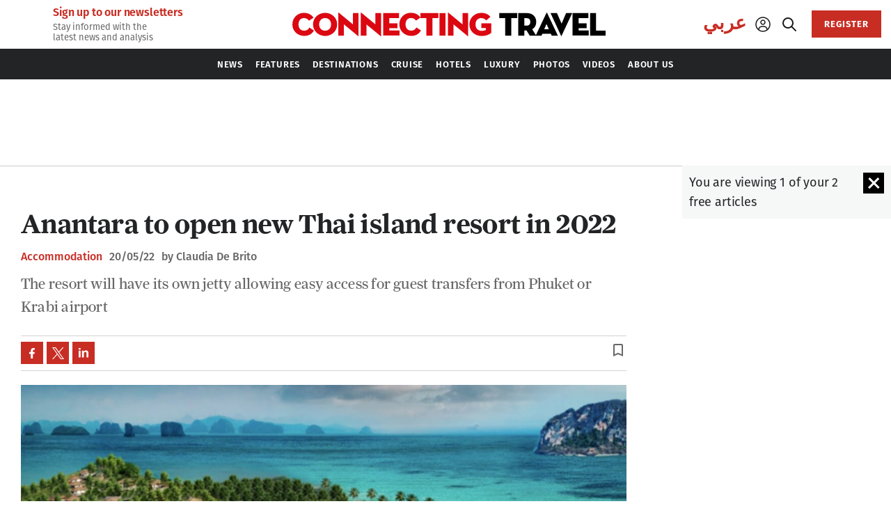

--- FILE ---
content_type: text/html;charset=UTF-8
request_url: https://connectingtravel.com/news/anantara-to-open-new-thai-island-resort-in-q4
body_size: 12747
content:
<!DOCTYPE html>
<html lang="En"> 
<head>
<!-- Affino, www.affino.com -->
<meta charset="UTF-8">
<link rel="preconnect" href="https://dcxnozgahgy2a.cloudfront.net">
<link rel="dns-prefetch" href="//dcxnozgahgy2a.cloudfront.net">
<link rel="shortcut icon" href="https://dcxnozgahgy2a.cloudfront.net/AcuCustom/Sitename/Icon/Favorite/ctsquarelogo.png?cdn=248">
<link rel="icon" href="https://dcxnozgahgy2a.cloudfront.net/AcuCustom/Sitename/Icon/Favorite/ctsquarelogo.png?cdn=248">
<title>Anantara to open new Thai island resort in 2022 - News</title>
<meta name="description" content="The resort will have its own jetty allowing easy access for guest transfers from Phuket or Krabi airport">
<meta name="viewport" content="initial-scale=1.0, width=device-width, minimum-scale=1.0, maximum-scale=2.0">
<meta name="robots" content="index,follow">
<link rel="canonical" href="https://connectingtravel.com/news/anantara-to-open-new-thai-island-resort-in-q4">
<meta property="og:url" content="https://connectingtravel.com/news/anantara-to-open-new-thai-island-resort-in-q4">
<meta property="og:title" content="Anantara to open new Thai island resort in 2022">
<meta property="og:site_name" content="Connecting Travel">
<meta property="og:description" content="The resort will have its own jetty allowing easy access for guest transfers from Phuket or Krabi airport">
<meta property="og:type" content="article">
<meta property="og:image" content="/AfcTemp/api/image/2000-2999/2878/2878.jpg">
<meta name="twitter:card" content="summary_large_image">
<meta name="twitter:title" content="Anantara to open new Thai island resort in 2022">
<meta name="twitter:description" content="The resort will have its own jetty allowing easy access for guest transfers from Phuket or Krabi airport">
<meta name="twitter:image" content="/AfcTemp/api/image/2000-2999/2878/2878.jpg">
<meta name="twitter:site" content="@connectingtrav">
<meta name="twitter:creator" content="@connectingtrav">
<link type="text/css" rel="stylesheet" href="/AfcTemp/StyleSheet/CustomFonts.css">
<link type="text/css" rel="stylesheet" href="https://dcxnozgahgy2a.cloudfront.net/AfcTemp/DesignCentre/DC_GeneratedSkinEngine.css?cdn=248">
<link type="text/css" rel="stylesheet" href="https://dcxnozgahgy2a.cloudfront.net/AfcTool/jquery/Tabs/ui.tabs.min.css?cdn=248">
<link type="text/css" rel="stylesheet" href="/AfcTemp/DesignCentre/cus.cfm/Fonts_fd9ef235cd7830b52e690cf7dc8d6118.css">
<link type="text/css" rel="stylesheet" href="https://dcxnozgahgy2a.cloudfront.net/AfcTemp/DesignCentre/Skin/DC_Skin110.css?cdn=dt01022026011002">
<!-- Google tag (gtag.js) --><script async src="https://www.googletagmanager.com/gtag/js?id=G-CG8FGS75JJ"></script>
<script>window.dataLayer=window.dataLayer||[];function gtag(){dataLayer.push(arguments)}gtag("js",new Date);gtag("config","G-CG8FGS75JJ");function gaTrackCustom(a){gtag("event","pageview",{event_category:a})};</script>
	<link type="text/css" rel="stylesheet" href="//connectingtravel.com/AfcTool/fontawesome/css/all.css">
	<link type="text/css" rel="stylesheet" href="https://dcxnozgahgy2a.cloudfront.net/AfcDesignCentre/DesignElement/Menu/DC_MenuDisplay.css?cdn=248">
	<link type="text/css" rel="stylesheet" href="https://dcxnozgahgy2a.cloudfront.net/AfoSocialBookMark/css/aos-BookmarkIcon.source.css?cdn=248">
	<link type="text/css" rel="stylesheet" href="https://fonts.googleapis.com/icon?family=Material+Icons">
	<link type="text/css" rel="stylesheet" href="https://dcxnozgahgy2a.cloudfront.net/AfcTool/jquery/Fancybox/jquery.fancybox.min.css?cdn=248">
	<link type="text/css" rel="stylesheet" href="https://dcxnozgahgy2a.cloudfront.net/AfcStandard/css/SD_FeaturedArticleDisplay.source.css?cdn=248">
	<style>@media screen and (max-width:1000000px) {
							.aos-de-sib-4965 { display:flex; align-items: center; } }.ao-loginde-password {
		    position: relative;
		}
		.ao-loginde-password input{
		    padding-right: 2rem;
		}

		.ao-loginde-password span {
		    position: absolute;
		    top: 0;
		    right: 0;
		    bottom: 0;
		    width:2rem;
		    background-repeat: no-repeat;
		    background-size: 20px;
		    background-position: center;
		    cursor:pointer;
		}

		.ao-loginde-password input[type="password"]+span {    
		    background-image: url('data:image/svg+xml,<svg xmlns="http://www.w3.org/2000/svg" viewBox="0 0 24 24" ><path fill="hsl(201 22% 70%)" d="M12,16.5c1.25,0,2.313-0.438,3.188-1.313S16.5,13.25,16.5,12s-0.438-2.313-1.313-3.188S13.25,7.5,12,7.5 S9.688,7.938,8.813,8.813S7.5,10.75,7.5,12s0.438,2.313,1.313,3.188S10.75,16.5,12,16.5z M12,14.7c-0.75,0-1.388-0.263-1.913-0.788 C9.563,13.388,9.3,12.75,9.3,12s0.263-1.388,0.788-1.913S11.25,9.3,12,9.3s1.388,0.263,1.912,0.788 C14.438,10.612,14.7,11.25,14.7,12s-0.263,1.388-0.788,1.912C13.388,14.438,12.75,14.7,12,14.7z M12,19.5 c-2.433,0-4.65-0.68-6.65-2.037C3.35,16.104,1.9,14.283,1,12c0.9-2.283,2.35-4.104,4.35-5.462S9.567,4.5,12,4.5 c2.434,0,4.65,0.679,6.65,2.038S22.1,9.717,23,12c-0.9,2.283-2.35,4.104-4.35,5.463C16.65,18.82,14.434,19.5,12,19.5z M12,17.5 c1.883,0,3.612-0.496,5.188-1.487S19.967,13.684,20.8,12c-0.833-1.684-2.037-3.021-3.612-4.013C15.612,6.996,13.883,6.5,12,6.5 c-1.883,0-3.612,0.496-5.188,1.487C5.237,8.979,4.033,10.316,3.2,12c0.833,1.684,2.037,3.021,3.612,4.013S10.117,17.5,12,17.5z" /></svg>');
		}    
		.ao-loginde-password input[type="text"]+span {    
		    background-image: url('data:image/svg+xml,<svg xmlns="http://www.w3.org/2000/svg" viewBox="0 0 24 24" ><path fill="hsl(201 22% 70%)" d="M16.1,13.8l-1.449-1.45c0.148-0.783-0.075-1.517-0.676-2.199C13.375,9.467,12.6,9.2,11.65,9.35L10.2,7.9 c0.283-0.135,0.571-0.233,0.862-0.301C11.354,7.533,11.667,7.5,12,7.5c1.25,0,2.313,0.438,3.188,1.313S16.5,10.75,16.5,12 c0,0.334-0.033,0.646-0.1,0.938C16.334,13.229,16.232,13.516,16.1,13.8z M19.3,16.95l-1.45-1.4c0.635-0.482,1.196-1.012,1.688-1.586 c0.491-0.576,0.913-1.229,1.263-1.964c-0.833-1.684-2.027-3.021-3.587-4.013S13.916,6.5,12,6.5c-0.483,0-0.958,0.033-1.425,0.101 C10.108,6.667,9.65,6.766,9.2,6.9L7.65,5.35c0.684-0.283,1.383-0.496,2.1-0.638S11.217,4.5,12,4.5c2.518,0,4.758,0.696,6.725,2.088 S22.117,9.783,23,12c-0.383,0.983-0.889,1.896-1.514,2.737S20.133,16.316,19.3,16.95z M19.8,23.101l-4.2-4.15 c-0.582,0.184-1.17,0.32-1.762,0.412S12.633,19.5,12,19.5c-2.517,0-4.758-0.694-6.725-2.087C3.308,16.021,1.883,14.218,1,12 c0.35-0.883,0.792-1.704,1.325-2.462C2.858,8.779,3.467,8.1,4.15,7.5L1.4,4.7l1.4-1.4l18.4,18.4L19.8,23.101z M5.55,8.9 c-0.483,0.434-0.925,0.907-1.325,1.425C3.825,10.842,3.483,11.4,3.2,12c0.833,1.684,2.029,3.021,3.587,4.013 C8.346,17.005,10.083,17.5,12,17.5c0.333,0,0.658-0.021,0.975-0.063c0.316-0.041,0.644-0.086,0.977-0.137l-0.9-0.949 c-0.183,0.05-0.357,0.086-0.523,0.111C12.358,16.487,12.183,16.5,12,16.5c-1.25,0-2.313-0.438-3.188-1.313S7.5,13.25,7.5,12 c0-0.184,0.013-0.358,0.038-0.524C7.563,11.308,7.6,11.134,7.65,10.95L5.55,8.9z" /></svg>');
		}#aos-FeatureArticle2Col-185940 .aos-LBPLayout a {display:flex !important;}#aos-FeatureArticle2Col-185940 .aos-AdaptiveWidth {width:100%;padding-left:0}.aos-Avatar{max-width:140px}.aos-TopAvatar .aos-Avatar{max-width:100%}</style>
</head>
<body>
<div id="ao-main" data-pagefulllink="https://connectingtravel.com/news/anantara-to-open-new-thai-island-resort-in-q4" data-channelcode="984" data-sectioncode="326" data-itemcode="185940" data-designstylecode="34" data-docode="249" data-imgpath="https://dcxnozgahgy2a.cloudfront.net/">
<a id="Top"></a><a href="/ao-d-f-t-link" rel="nofollow" class="aos-DN">ao link</a>
<div class="aor" id="aor-252-1">
<div class="aori">
<div class="aoc">
<div id="tw-header-link" class="aoci
">
<div id="aos-ArticleListing" class="aos-de-alc aos-SHR aos-FL100 aos-DFSW start" data-dcc="4961" data-ipp="1" data-bpcols="1-1-1-1-1" data-bpitems="1-0-0-0-0"><div class="aos-de-al4961 aos-SHC aos-FL aos-MTM5 aos-DFM5 aos-W100 "><div class="aos-SHCi aos-FL100 aos-PosR aos-OFH aos-H100 aos-DFi aos-DFW"><div class="aos-ImageContainerTop aos-PosR aos-DFW aos-DIB aos-FL aos-W33"><a class="aos-ArticleImageLink aos-W100 aos-DF" href="https://go.connectingtravel.com/l/68482/2025-06-20/lz6z99"><img loading="lazy" src="https&#x3a;&#x2f;&#x2f;dcxnozgahgy2a.cloudfront.net&#x2f;AcuCustom&#x2f;Sitename&#x2f;DAM&#x2f;294&#x2f;CT_logo_colour1.svg" alt="Sign&#x20;up&#x20;to&#x20;our&#x20;newsletters" title="Sign&#x20;up&#x20;to&#x20;our&#x20;newsletters" class="aos-ArticleImage aos-MW100"></a></div><div class="aos-ArticleTextContainer aos-OFH aos-DynWidth aos-FR aos-W66 aos-PLM5"><h2 class="aos-ArticleTitle aos-DS33-H2 aos-FL100 aos-BW aos-M0 aos-DF aos-TAL"><a href="https://go.connectingtravel.com/l/68482/2025-06-20/lz6z99" >Sign up to our newsletters</a></h2><div class="aos-ArticleTeaser aos-FL100 aos-MT5px"><span class="aos-DS33-Teaser">Stay informed with the <br/>latest news and analysis </span></div></div></div></div></div>
</div>
</div>
<div class="aoc">
<div class="aoci">
<div id="aos-de-menu-4968" class="aos__menu mobile" data-dcc="4968"><div class="aos__burger aos-W100 aos-H100 aos-DF"><img loading="lazy" class="aos-Image showmenu ao-Pointer aos-MW100" src="/AcuCustom/Sitename/Icon/Icons/tw-menu-icon.svg" /><img loading="lazy" class="aos-Image hidemenu ao-Pointer aos-MW100" src="/AcuCustom/Sitename/Icon/Icons/tw-menu-icon.svg" /></div><div class="aos__menu__l1"><div class="aos__menu__node tree" data-nodeind="1"><span class="aos-ToggleLevel aos-DF aos-PosR aos-W100 aos-H100 aos-DS33-BorderBottom aos-DS33-H5 aos-TAL"><a class="aos-W100 aos-TextUpper" href="https://connectingtravel.com/news-hub" title="News">News</a><span class="aos-TAC"></span></span><div class="aos__menu__l2 sublevel" style="display:none;" data-hideeffect="2"><div class="aos__menu__node" data-nodeind="2"><a href="/news" class="aos-DF aos-PosR aos-W100 aos-H100 aos-TAL aos-DS33-BorderBottom aos-DS33-H6" title="All news"><span class="aos-FS">All news</span></a></div><div class="aos__menu__node" data-nodeind="3"><a href="/news/accommodation" class="aos-DF aos-PosR aos-W100 aos-H100 aos-TAL aos-DS33-BorderBottom aos-DS33-H6" title="Accommodation"><span class="aos-FS">Accommodation</span></a></div><div class="aos__menu__node" data-nodeind="4"><a href="/news/agents%2Dand%2Doperators" class="aos-DF aos-PosR aos-W100 aos-H100 aos-TAL aos-DS33-BorderBottom aos-DS33-H6" title="Agents & Operators"><span class="aos-FS">Agents & Operators</span></a></div><div class="aos__menu__node" data-nodeind="5"><a href="/news/aviation" class="aos-DF aos-PosR aos-W100 aos-H100 aos-TAL aos-DS33-BorderBottom aos-DS33-H6" title="Aviation"><span class="aos-FS">Aviation</span></a></div><div class="aos__menu__node" data-nodeind="6"><a href="/news/destination%2Ddining" class="aos-DF aos-PosR aos-W100 aos-H100 aos-TAL aos-DS33-BorderBottom aos-DS33-H6" title="Destination Dining"><span class="aos-FS">Destination Dining</span></a></div><div class="aos__menu__node" data-nodeind="7"><a href="/news/luxury" class="aos-DF aos-PosR aos-W100 aos-H100 aos-TAL aos-DS33-BorderBottom aos-DS33-H6" title="Luxury"><span class="aos-FS">Luxury</span></a></div><div class="aos__menu__node" data-nodeind="8"><a href="/news/tech" class="aos-DF aos-PosR aos-W100 aos-H100 aos-TAL aos-DS33-BorderBottom aos-DS33-H6" title="Tech"><span class="aos-FS">Tech</span></a></div><div class="aos__menu__node" data-nodeind="9"><a href="/news/wellness" class="aos-DF aos-PosR aos-W100 aos-H100 aos-TAL aos-DS33-BorderBottom aos-DS33-H6" title="Wellness"><span class="aos-FS">Wellness</span></a></div></div></div><div class="aos__menu__node" data-nodeind="10"><a href="https://connectingtravel.com/features" class="aos-DF aos-PosR aos-W100 aos-H100 aos-DS33-BorderBottom aos-DS33-H5 aos-TAL" title="Features"><span class="aos-TextUpper">Features</span></a></div><div class="aos__menu__node tree" data-nodeind="11"><span class="aos-ToggleLevel aos-DF aos-PosR aos-W100 aos-H100 aos-DS33-BorderBottom aos-DS33-H5 aos-TAL"><a class="aos-W100 aos-TextUpper" href="https://connectingtravel.com/destinations" title="Destinations">Destinations</a><span class="aos-TAC"></span></span><div class="aos__menu__l2 sublevel" style="display:none;" data-hideeffect="2"><div class="aos__menu__node" data-nodeind="12"><a href="https://connectingtravel.com/madrid" class="aos-DF aos-PosR aos-W100 aos-H100 aos-TAL aos-DS33-BorderBottom aos-DS33-H6" title="Madrid"><span class="aos-FS">Madrid</span></a></div><div class="aos__menu__node" data-nodeind="13"><a href="https://connectingtravel.com/saudi-arabia" class="aos-DF aos-PosR aos-W100 aos-H100 aos-TAL aos-DS33-BorderBottom aos-DS33-H6" title="Saudi Arabia"><span class="aos-FS">Saudi Arabia</span></a></div><div class="aos__menu__node" data-nodeind="14"><a href="https://connectingtravel.com/qatar" class="aos-DF aos-PosR aos-W100 aos-H100 aos-TAL aos-DS33-BorderBottom aos-DS33-H6" title="Qatar"><span class="aos-FS">Qatar</span></a></div><div class="aos__menu__node" data-nodeind="15"><a href="https://connectingtravel.com/greatbritain" class="aos-DF aos-PosR aos-W100 aos-H100 aos-TAL aos-DS33-BorderBottom aos-DS33-H6" title="Great Britain"><span class="aos-FS">Great Britain</span></a></div><div class="aos__menu__node" data-nodeind="16"><a href="https://connectingtravel.com/frankfurt" class="aos-DF aos-PosR aos-W100 aos-H100 aos-TAL aos-DS33-BorderBottom aos-DS33-H6" title="Frankfurt"><span class="aos-FS">Frankfurt</span></a></div></div></div><div class="aos__menu__node tree" data-nodeind="17"><span class="aos-ToggleLevel aos-DF aos-PosR aos-W100 aos-H100 aos-DS33-BorderBottom aos-DS33-H5 aos-TAL"><a class="aos-W100 aos-TextUpper" href="https://connectingtravel.com/cruise-hub" title="Cruise">Cruise</a><span class="aos-TAC"></span></span><div class="aos__menu__l2 sublevel" style="display:none;" data-hideeffect="2"><div class="aos__menu__node" data-nodeind="18"><a href="/all-content/cruise" class="aos-DF aos-PosR aos-W100 aos-H100 aos-TAL aos-DS33-BorderBottom aos-DS33-H6" title="News & features"><span class="aos-FS">News & features</span></a></div><div class="aos__menu__node" data-nodeind="19"><a href="/cruise-hub/azamara-club-cruises" class="aos-DF aos-PosR aos-W100 aos-H100 aos-TAL aos-DS33-BorderBottom aos-DS33-H6" title="Azamara Cruises"><span class="aos-FS">Azamara Cruises</span></a></div><div class="aos__menu__node" data-nodeind="20"><a href="/cruise-hub/celebrity-cruises" class="aos-DF aos-PosR aos-W100 aos-H100 aos-TAL aos-DS33-BorderBottom aos-DS33-H6" title="Celebrity Cruises"><span class="aos-FS">Celebrity Cruises</span></a></div><div class="aos__menu__node" data-nodeind="21"><a href="/cruise-hub/crystal" class="aos-DF aos-PosR aos-W100 aos-H100 aos-TAL aos-DS33-BorderBottom aos-DS33-H6" title="Crystal"><span class="aos-FS">Crystal</span></a></div><div class="aos__menu__node" data-nodeind="22"><a href="/cruise-hub/norwegian-cruise-line" class="aos-DF aos-PosR aos-W100 aos-H100 aos-TAL aos-DS33-BorderBottom aos-DS33-H6" title="Norwegian Cruise Line"><span class="aos-FS">Norwegian Cruise Line</span></a></div><div class="aos__menu__node" data-nodeind="23"><a href="/cruise-hub/royal-caribbean-international" class="aos-DF aos-PosR aos-W100 aos-H100 aos-TAL aos-DS33-BorderBottom aos-DS33-H6" title="Royal Caribbean"><span class="aos-FS">Royal Caribbean</span></a></div><div class="aos__menu__node" data-nodeind="24"><a href="/cruise-hub/silversea" class="aos-DF aos-PosR aos-W100 aos-H100 aos-TAL aos-DS33-BorderBottom aos-DS33-H6" title="Silversea"><span class="aos-FS">Silversea</span></a></div></div></div><div class="aos__menu__node tree" data-nodeind="25"><span class="aos-ToggleLevel aos-DF aos-PosR aos-W100 aos-H100 aos-DS33-BorderBottom aos-DS33-H5 aos-TAL"><a class="aos-W100 aos-TextUpper" href="https://connectingtravel.com/hotels" title="Hotels">Hotels</a><span class="aos-TAC"></span></span><div class="aos__menu__l2 sublevel" style="display:none;" data-hideeffect="2"><div class="aos__menu__node" data-nodeind="26"><a href="https://connectingtravel.com/atlantis-dubai" class="aos-DF aos-PosR aos-W100 aos-H100 aos-TAL aos-DS33-BorderBottom aos-DS33-H6" title="Atlantis Dubai"><span class="aos-FS">Atlantis Dubai</span></a></div><div class="aos__menu__node" data-nodeind="27"><a href="https://connectingtravel.com/banyan-tree" class="aos-DF aos-PosR aos-W100 aos-H100 aos-TAL aos-DS33-BorderBottom aos-DS33-H6" title="Banyan Tree"><span class="aos-FS">Banyan Tree</span></a></div><div class="aos__menu__node" data-nodeind="28"><a href="https://connectingtravel.com/ennismore" class="aos-DF aos-PosR aos-W100 aos-H100 aos-TAL aos-DS33-BorderBottom aos-DS33-H6" title="Ennismore"><span class="aos-FS">Ennismore</span></a></div><div class="aos__menu__node" data-nodeind="29"><a href="https://connectingtravel.com/sun-siyam" class="aos-DF aos-PosR aos-W100 aos-H100 aos-TAL aos-DS33-BorderBottom aos-DS33-H6" title="Sun Siyam"><span class="aos-FS">Sun Siyam</span></a></div></div></div><div class="aos__menu__node" data-nodeind="30"><a href="https://connectingtravel.com/luxury" class="aos-DF aos-PosR aos-W100 aos-H100 aos-DS33-BorderBottom aos-DS33-H5 aos-TAL" title="Luxury"><span class="aos-TextUpper">Luxury</span></a></div><div class="aos__menu__node" data-nodeind="31"><a href="https://connectingtravel.com/photos" class="aos-DF aos-PosR aos-W100 aos-H100 aos-DS33-BorderBottom aos-DS33-H5 aos-TAL" title="Photos"><span class="aos-TextUpper">Photos</span></a></div><div class="aos__menu__node" data-nodeind="32"><a href="https://connectingtravel.com/videos" class="aos-DF aos-PosR aos-W100 aos-H100 aos-DS33-BorderBottom aos-DS33-H5 aos-TAL" title="Videos"><span class="aos-TextUpper">Videos</span></a></div><div class="aos__menu__node tree" data-nodeind="33"><span class="aos-ToggleLevel aos-DF aos-PosR aos-W100 aos-H100 aos-DS33-BorderBottom aos-DS33-H5 aos-TAL"><a class="aos-W100 aos-TextUpper" href="/about-ct/" title="About Us">About Us</a><span class="aos-TAC"></span></span><div class="aos__menu__l2 sublevel" style="display:none;" data-hideeffect="2"><div class="aos__menu__node" data-nodeind="34"><a href="/static/advertise-with-connecting-travel" class="aos-DF aos-PosR aos-W100 aos-H100 aos-TAL aos-DS33-BorderBottom aos-DS33-H6" title="Advertise"><span class="aos-FS">Advertise</span></a></div><div class="aos__menu__node" data-nodeind="35"><a href="https://connectingtravel.com/contact-us" class="aos-DF aos-PosR aos-W100 aos-H100 aos-TAL aos-DS33-BorderBottom aos-DS33-H6" title="Contact Us"><span class="aos-FS">Contact Us</span></a></div></div></div></div></div>
</div>
</div>
<div class="aoc">
<div class="aoci">
<a class="aos-DF aos-TAC" href="/"><img id="aoImage4962" src="https://dcxnozgahgy2a.cloudfront.net/AcuCustom/Sitename/Icon/Icons/RGB_Connecting-Travel-Logo.svg" alt="Connecting&#x20;Travel" title="Connecting&#x20;Travel" loading="lazy"></a>
</div>
</div>
<div class="aoc">
<div class="aoci">
<div class="aos-de-sb aos-DF aos-W100 aos-H100 aos-de-stb-4963 aos-TAC aos-DS32-FButton" data-dcc="4963"><a href="https://connectingtravel.com/registration" class="aos-DF aos-H100 aos-W100 aos-TAC">REGISTER</a></div>
</div>
</div>
<div class="aoc">
<div class="aoci">
<div class="aos-de-sib-4965" data-dcc="4965"><img loading="lazy" src="https://dcxnozgahgy2a.cloudfront.net/AcuCustom/Sitename/Icon/Icons/tw-search-icon.svg" data-focussrc="https://dcxnozgahgy2a.cloudfront.net/AcuCustom/Sitename/Icon/Icons/tw-search-icon.svg" data-basesrc="https://dcxnozgahgy2a.cloudfront.net/AcuCustom/Sitename/Icon/Icons/tw-search-icon.svg" alt="" title=""></div>
<div id="aoc-Panel4965" data-hideeffect="">
<div class="aor" id="aor-264-1">
<div class="aori">
<div class="aoc">
<div class="aoci">
<form method="get" action="&#x2f;search" name="ao-srch-form" id="ao-searchde-serchform-5053" class="ao-searchde-serchform button" data-idname="5053"><div><span class="aos-PosR"><label for="ao-searchde-box-5053" class="aos-searchde-srchbox-label">Search Connecting Travel</label><input type="text" class="aos-DS32-FField ao-searchde-srchbox" name="q" id="ao-searchde-box-5053" value="" placeholder="Search&#x20;Connecting&#x20;Travel"></span><span class="aos-PL5px"><button type="submit" class="aos-DS32-FButton" id="ao-searchde-btn-5053">Search</button></span></div></form>
</div>
</div>
</div>
</div>
</div>
</div>
</div>
<div class="aoc">
<div id="tw-user-menu" class="aoci">
<div id="aos-de-menu-4964" class="aos__menu mobile" data-dcc="4964"><div class="aos__burger aos-W100 aos-H100 aos-DF"><img loading="lazy" class="aos-Image showmenu ao-Pointer aos-MW100" src="/AcuCustom/Sitename/Icon/Icons/UserCircle.svg" /><img loading="lazy" class="aos-Image hidemenu ao-Pointer aos-MW100" src="/AcuCustom/Sitename/Icon/Icons/UserCircle.svg" /></div><div class="aos__menu__l1 aos__menu__boxshadow"><div class="aos__menu__node" data-nodeind="1"><span class="aos-DF aos-PosR aos-W100 aos-H100 component aos-DS33-BorderBottom aos-DS33-H6 aos-TAL"><form action="&#x2f;login" name="deLogin" id="deLogin" method="post" enctype="application/x-www-form-urlencoded" class="ao-loginde-vertical" data-dccode="4964"><input type="hidden" name="formID" value="aoLogin" /><input type="hidden" name="Age_21_1_2026" value="" /><div class="ao-loginde-email aos-MBXS"><input tabindex="2" type="text" name="email" class="aos-DS33-FField aos-W100 aos-P05em" id="Email4964" maxlength="150" placeholder="Email" /></div><div class="ao-loginde-password aos-MBXS"><input tabindex="3" type="password" name="password" class="aos-DS33-FField aos-W100 aos-P05em" id="Password4964" maxlength="150" placeholder="Password" /><span></span></div><div class="aos-Check aos-DS33-N aos-FL aos-W100 aos-MT5px aos-MB15px"><input type="checkbox" name="RememberLogin" id="aoLogin-RememberLogin" value="1" checked="checked" class="aos-DS33-FField" data-label="Remember Login"><label for="aoLogin-RememberLogin" class="aoInputLabel"></label><span class="aos-NS">Remember Login</span></div><div class="ao-loginde-submit aos-FL100"><input class="aos-DS33-FButton aos-W100 aoLoginButton4964" tabindex="4" type="submit" value="Login" /></div><div class="aos-FL aos-W100 aos-MTXS aos-TAC aos-DS33-N ao-loginde-bottomlinks"><a class="aos-NS" href="&#x2f;registration">Register</a><span class="aos-MLR5px aos-NS">|</span><a class="aos-NS" href="&#x2f;ct-password-reminder">Reset Password</a></div></form></span></div></div></div>
</div>
</div>
<div class="aoc">
<div class="aoci">
<div class="aos-DS74-WYSEdit"> <p><span style="font-size: 20pt; color: #c82d24;"><a style="color: #c82d24;" href="https://ar.connectingtravel.com">عربي</a></span></p> </div>
</div>
</div>
</div>
</div>
<div class="aor" id="aor-252-2">
<div class="aori">
<div class="aoc">
<div class="aoci">
<div id="aos-de-menu-4966" class="aos__menu dropdown notexticons" data-dcc="4966"><div class="aos__menu__l1"><div class="aos__menu__node tree" data-nodeind="1"><a href="https://connectingtravel.com/news-hub" class="aos-DF aos-PosR aos-W100 aos-H100 aos-DS33-H5 hover" title="News"><span class="aos-TextUpper">News</span></a><div class="aos__menu__l2 sublevel" style="display:none;" data-hideeffect="1"><div class="aos__menu__node" data-nodeind="2"><a href="/news" class="aos-DF aos-PosR aos-W100 aos-H100 aos-TAL aos-DS33-BorderBottom aos-DS33-H6" title="All news"><span class="aos-FS">All news</span></a></div><div class="aos__menu__node" data-nodeind="3"><a href="/news/accommodation" class="aos-DF aos-PosR aos-W100 aos-H100 aos-TAL aos-DS33-BorderBottom aos-DS33-H6" title="Accommodation"><span class="aos-FS">Accommodation</span></a></div><div class="aos__menu__node" data-nodeind="4"><a href="/news/agents%2Dand%2Doperators" class="aos-DF aos-PosR aos-W100 aos-H100 aos-TAL aos-DS33-BorderBottom aos-DS33-H6" title="Agents & Operators"><span class="aos-FS">Agents & Operators</span></a></div><div class="aos__menu__node" data-nodeind="5"><a href="/news/aviation" class="aos-DF aos-PosR aos-W100 aos-H100 aos-TAL aos-DS33-BorderBottom aos-DS33-H6" title="Aviation"><span class="aos-FS">Aviation</span></a></div><div class="aos__menu__node" data-nodeind="6"><a href="/news/destination%2Ddining" class="aos-DF aos-PosR aos-W100 aos-H100 aos-TAL aos-DS33-BorderBottom aos-DS33-H6" title="Destination Dining"><span class="aos-FS">Destination Dining</span></a></div><div class="aos__menu__node" data-nodeind="7"><a href="/news/luxury" class="aos-DF aos-PosR aos-W100 aos-H100 aos-TAL aos-DS33-BorderBottom aos-DS33-H6" title="Luxury"><span class="aos-FS">Luxury</span></a></div><div class="aos__menu__node" data-nodeind="8"><a href="/news/tech" class="aos-DF aos-PosR aos-W100 aos-H100 aos-TAL aos-DS33-BorderBottom aos-DS33-H6" title="Tech"><span class="aos-FS">Tech</span></a></div><div class="aos__menu__node" data-nodeind="9"><a href="/news/wellness" class="aos-DF aos-PosR aos-W100 aos-H100 aos-TAL aos-DS33-BorderBottom aos-DS33-H6" title="Wellness"><span class="aos-FS">Wellness</span></a></div></div></div><div class="aos__menu__node" data-nodeind="10"><a href="https://connectingtravel.com/features" class="aos-DF aos-PosR aos-W100 aos-H100 aos-DS33-H5" title="Features"><span class="aos-TextUpper">Features</span></a></div><div class="aos__menu__node tree" data-nodeind="11"><a href="https://connectingtravel.com/destinations" class="aos-DF aos-PosR aos-W100 aos-H100 aos-DS33-H5 hover" title="Destinations"><span class="aos-TextUpper">Destinations</span></a><div class="aos__menu__l2 sublevel" style="display:none;" data-hideeffect="1"><div class="aos__menu__node" data-nodeind="12"><a href="https://connectingtravel.com/madrid" class="aos-DF aos-PosR aos-W100 aos-H100 aos-TAL aos-DS33-BorderBottom aos-DS33-H6" title="Madrid"><span class="aos-FS">Madrid</span></a></div><div class="aos__menu__node" data-nodeind="13"><a href="https://connectingtravel.com/saudi-arabia" class="aos-DF aos-PosR aos-W100 aos-H100 aos-TAL aos-DS33-BorderBottom aos-DS33-H6" title="Saudi Arabia"><span class="aos-FS">Saudi Arabia</span></a></div><div class="aos__menu__node" data-nodeind="14"><a href="https://connectingtravel.com/qatar" class="aos-DF aos-PosR aos-W100 aos-H100 aos-TAL aos-DS33-BorderBottom aos-DS33-H6" title="Qatar"><span class="aos-FS">Qatar</span></a></div><div class="aos__menu__node" data-nodeind="15"><a href="https://connectingtravel.com/greatbritain" class="aos-DF aos-PosR aos-W100 aos-H100 aos-TAL aos-DS33-BorderBottom aos-DS33-H6" title="Great Britain"><span class="aos-FS">Great Britain</span></a></div><div class="aos__menu__node" data-nodeind="16"><a href="https://connectingtravel.com/frankfurt" class="aos-DF aos-PosR aos-W100 aos-H100 aos-TAL aos-DS33-BorderBottom aos-DS33-H6" title="Frankfurt"><span class="aos-FS">Frankfurt</span></a></div></div></div><div class="aos__menu__node tree" data-nodeind="17"><a href="https://connectingtravel.com/cruise-hub" class="aos-DF aos-PosR aos-W100 aos-H100 aos-DS33-H5 hover" title="Cruise"><span class="aos-TextUpper">Cruise</span></a><div class="aos__menu__l2 sublevel" style="display:none;" data-hideeffect="1"><div class="aos__menu__node" data-nodeind="18"><a href="/all-content/cruise" class="aos-DF aos-PosR aos-W100 aos-H100 aos-TAL aos-DS33-BorderBottom aos-DS33-H6" title="News & features"><span class="aos-FS">News & features</span></a></div><div class="aos__menu__node" data-nodeind="19"><a href="/cruise-hub/azamara-club-cruises" class="aos-DF aos-PosR aos-W100 aos-H100 aos-TAL aos-DS33-BorderBottom aos-DS33-H6" title="Azamara Cruises"><span class="aos-FS">Azamara Cruises</span></a></div><div class="aos__menu__node" data-nodeind="20"><a href="/cruise-hub/celebrity-cruises" class="aos-DF aos-PosR aos-W100 aos-H100 aos-TAL aos-DS33-BorderBottom aos-DS33-H6" title="Celebrity Cruises"><span class="aos-FS">Celebrity Cruises</span></a></div><div class="aos__menu__node" data-nodeind="21"><a href="/cruise-hub/crystal" class="aos-DF aos-PosR aos-W100 aos-H100 aos-TAL aos-DS33-BorderBottom aos-DS33-H6" title="Crystal"><span class="aos-FS">Crystal</span></a></div><div class="aos__menu__node" data-nodeind="22"><a href="/cruise-hub/norwegian-cruise-line" class="aos-DF aos-PosR aos-W100 aos-H100 aos-TAL aos-DS33-BorderBottom aos-DS33-H6" title="Norwegian Cruise Line"><span class="aos-FS">Norwegian Cruise Line</span></a></div><div class="aos__menu__node" data-nodeind="23"><a href="/cruise-hub/royal-caribbean-international" class="aos-DF aos-PosR aos-W100 aos-H100 aos-TAL aos-DS33-BorderBottom aos-DS33-H6" title="Royal Caribbean"><span class="aos-FS">Royal Caribbean</span></a></div><div class="aos__menu__node" data-nodeind="24"><a href="/cruise-hub/silversea" class="aos-DF aos-PosR aos-W100 aos-H100 aos-TAL aos-DS33-BorderBottom aos-DS33-H6" title="Silversea"><span class="aos-FS">Silversea</span></a></div></div></div><div class="aos__menu__node tree" data-nodeind="25"><a href="https://connectingtravel.com/hotels" class="aos-DF aos-PosR aos-W100 aos-H100 aos-DS33-H5 hover" title="Hotels"><span class="aos-TextUpper">Hotels</span></a><div class="aos__menu__l2 sublevel" style="display:none;" data-hideeffect="1"><div class="aos__menu__node" data-nodeind="26"><a href="https://connectingtravel.com/atlantis-dubai" class="aos-DF aos-PosR aos-W100 aos-H100 aos-TAL aos-DS33-BorderBottom aos-DS33-H6" title="Atlantis Dubai"><span class="aos-FS">Atlantis Dubai</span></a></div><div class="aos__menu__node" data-nodeind="27"><a href="https://connectingtravel.com/banyan-tree" class="aos-DF aos-PosR aos-W100 aos-H100 aos-TAL aos-DS33-BorderBottom aos-DS33-H6" title="Banyan Tree"><span class="aos-FS">Banyan Tree</span></a></div><div class="aos__menu__node" data-nodeind="28"><a href="https://connectingtravel.com/ennismore" class="aos-DF aos-PosR aos-W100 aos-H100 aos-TAL aos-DS33-BorderBottom aos-DS33-H6" title="Ennismore"><span class="aos-FS">Ennismore</span></a></div><div class="aos__menu__node" data-nodeind="29"><a href="https://connectingtravel.com/sun-siyam" class="aos-DF aos-PosR aos-W100 aos-H100 aos-TAL aos-DS33-BorderBottom aos-DS33-H6" title="Sun Siyam"><span class="aos-FS">Sun Siyam</span></a></div></div></div><div class="aos__menu__node" data-nodeind="30"><a href="https://connectingtravel.com/luxury" class="aos-DF aos-PosR aos-W100 aos-H100 aos-DS33-H5" title="Luxury"><span class="aos-TextUpper">Luxury</span></a></div><div class="aos__menu__node" data-nodeind="31"><a href="https://connectingtravel.com/photos" class="aos-DF aos-PosR aos-W100 aos-H100 aos-DS33-H5" title="Photos"><span class="aos-TextUpper">Photos</span></a></div><div class="aos__menu__node" data-nodeind="32"><a href="https://connectingtravel.com/videos" class="aos-DF aos-PosR aos-W100 aos-H100 aos-DS33-H5" title="Videos"><span class="aos-TextUpper">Videos</span></a></div><div class="aos__menu__node tree" data-nodeind="33"><a href="/about-ct/" class="aos-DF aos-PosR aos-W100 aos-H100 aos-DS33-H5 hover" title="About Us"><span class="aos-TextUpper">About Us</span></a><div class="aos__menu__l2 sublevel rhc" style="display:none;" data-hideeffect="1"><div class="aos__menu__node" data-nodeind="34"><a href="/static/advertise-with-connecting-travel" class="aos-DF aos-PosR aos-W100 aos-H100 aos-TAL aos-DS33-BorderBottom aos-DS33-H6" title="Advertise"><span class="aos-FS">Advertise</span></a></div><div class="aos__menu__node" data-nodeind="35"><a href="https://connectingtravel.com/contact-us" class="aos-DF aos-PosR aos-W100 aos-H100 aos-TAL aos-DS33-BorderBottom aos-DS33-H6" title="Contact Us"><span class="aos-FS">Contact Us</span></a></div></div></div></div></div>
</div>
</div>
</div>
</div>
<div class="aor aor-PTBM aor-PLRM aor-Br1-PTB0 aor-Br1-PLR0" id="aor-252-3">
<div class="aori">
<div class="aoc">
<div id="tw-main-mobile" class="aoci">
<div id="aos-de-menu-4969" class="aos__menu mobile" data-dcc="4969"><div class="aos__menu__l1"><div class="aos__menu__node" data-nodeind="1"><a href="https://connectingtravel.com/news" class="aos-DF aos-PosR aos-W100 aos-H100 aos-DS74-H5 aos-TAC" title="News"><span class="aos-TextUpper">News</span></a></div><div class="aos__menu__node" data-nodeind="2"><a href="https://connectingtravel.com/features" class="aos-DF aos-PosR aos-W100 aos-H100 aos-DS74-H5 aos-TAC" title="Features"><span class="aos-TextUpper">Features</span></a></div><div class="aos__menu__node" data-nodeind="3"><a href="https://connectingtravel.com/destinations" class="aos-DF aos-PosR aos-W100 aos-H100 aos-DS74-H5 aos-TAC" title="Destinations"><span class="aos-TextUpper">Destinations</span></a></div><div class="aos__menu__node" data-nodeind="4"><a href="https://connectingtravel.com/cruise-hub" class="aos-DF aos-PosR aos-W100 aos-H100 aos-DS74-H5 aos-TAC" title="Cruise"><span class="aos-TextUpper">Cruise</span></a></div><div class="aos__menu__node" data-nodeind="5"><a href="https://connectingtravel.com/hotels" class="aos-DF aos-PosR aos-W100 aos-H100 aos-DS74-H5 aos-TAC" title="Hotels"><span class="aos-TextUpper">Hotels</span></a></div><div class="aos__menu__node" data-nodeind="6"><a href="https://connectingtravel.com/luxury" class="aos-DF aos-PosR aos-W100 aos-H100 aos-DS74-H5 aos-TAC" title="Luxury"><span class="aos-TextUpper">Luxury</span></a></div><div class="aos__menu__node" data-nodeind="7"><a href="https://connectingtravel.com/photos" class="aos-DF aos-PosR aos-W100 aos-H100 aos-DS74-H5 aos-TAC" title="Photos"><span class="aos-TextUpper">Photos</span></a></div><div class="aos__menu__node" data-nodeind="8"><a href="https://connectingtravel.com/videos" class="aos-DF aos-PosR aos-W100 aos-H100 aos-DS74-H5 aos-TAC" title="Videos"><span class="aos-TextUpper">Videos</span></a></div></div></div>
</div>
</div>
</div>
</div>
<div class="aor" id="aor-252-4">
<div class="aori">
<div class="aoc">
<div id="tw-topic-menu" class="aoci">
</div>
</div>
</div>
</div>
<div class="aor aor-PTBS aor-PLRS aor-Br1-PTB0 aor-Br1-PLRM aor-Br4-PLRL" id="aor-249-2">
<div class="aori">
<div class="aoc">
<div id="article-detail" class="aoci">
<div id="ao-MeteringAllow" class="ao-DS55-NS0 ao-FixedBoxRight ao-DS55-Background aos-DS55-WYSEdit"><div class="ao-P10px"><button type="button" class="ao-DS55-CloseIcon ao-CloseIcon ao-R ao-MarginLeft5px" data-close="ao-MeteringAllow">x</button><p>You are viewing 1 of your 2 free articles</p></div></div><div id="aos-FeatureArticle2Col-185940" class="aos-FeatureArticle aos-TAC aos-PosR aos-FL100" data-prev="Previous (Left arrow key)" data-next="Next (Right arrow key)" data-counter="of" data-class="aos-DS81-N" data-maxwidth="1200"><div class="aos-AdaptiveWidth share aos-PLM"><h1 class="aos-ArticleTitle aos-DS81-H1 aos-MBXS">Anantara to open new Thai island resort in 2022</h1><div class="aos-ArticleMetaData aos-DS81-MData aos-W100 aos-FL aos-DF aos-DFW aos-TAL"><a href="/all-content/accommodation" class="aos-MDataCategory aos-NM aos-FL aos-MR10px aos-MB5px">Accommodation</a><span class="aos-ArticleDate aos-MR10px aos-MB5px aos-NM aos-FL">20&#x2f;05&#x2f;22</span><span class="aos-ArticleAuthor aos-NM aos-FL aos-MB5px aos-DF">by&nbsp;Claudia De Brito</span></div></div><div class="aos-AdaptiveWidth share aos-PLM"><div class="aos-Article-IntroText aos-DS81-Intro aos-MBM aos-FL aos-W100"><span class="aos-NL">The resort will have its own jetty allowing easy access for guest transfers from Phuket or Krabi airport
</span></div></div><div class="aos-AdaptiveWidth share aos-PLM"><div id="aos-InfoContainerTop" class="aos-FL100 aos-MBS"><div class="aos-Article-ShareLinks top aos-DF aos-DFXpand aos-W100"><div class="ao-sbcontent aos-MBS" data-clpcode="4" data-itemcode="185940" data-media="false"><div class="ao-sbitems aos-CA aos-DF aos-TAL"><span class="ao-sbitem aos-FL aos-DF aos-MRB5px"><a href="http://www.facebook.com/share.php?u=https://connectingtravel.com/news/anantara-to-open-new-thai-island-resort-in-q4&t=Anantara+to+open+new+Thai+island+resort+in+2022&teaser=The+resort+will+have+its+own+jetty+allowing+easy+access+for+guest+transfers+from+Phuket+or+Krabi+airport" target="_blank" rel="noopener"><img src="https://dcxnozgahgy2a.cloudfront.net/AcuCustom/Sitename/Icon/Icons/tw-fb-icon.svg" alt="Facebook" title="Facebook" class="aos-Image aos-FL aos-MW100"></a></span><span class="ao-sbitem aos-FL aos-DF aos-MRB5px"><a href="https://twitter.com/intent/tweet?text=https://connectingtravel.com/news/anantara-to-open-new-thai-island-resort-in-q4&title=Anantara+to+open+new+Thai+island+resort+in+2022&teaser=The+resort+will+have+its+own+jetty+allowing+easy+access+for+guest+transfers+from+Phuket+or+Krabi+airport" target="_blank" rel="noopener"><img src="https://dcxnozgahgy2a.cloudfront.net/AcuCustom/Sitename/Icon/Icons/tw-x-icon.svg" alt="Twitter" title="Twitter" class="aos-Image aos-FL aos-MW100"></a></span><span class="ao-sbitem aos-FL aos-DF aos-MRB5px"><a href="https://www.linkedin.com/shareArticle?mini=true&url=https%3A%2F%2Fconnectingtravel.com%2Fnews%2Fanantara-to-open-new-thai-island-resort-in-q4&text=Anantara+to+open+new+Thai+island+resort+in+2022&summary=The+resort+will+have+its+own+jetty+allowing+easy+access+for+guest+transfers+from+Phuket+or+Krabi+airport" target="_blank" rel="noopener"><img src="https://dcxnozgahgy2a.cloudfront.net/AcuCustom/Sitename/Icon/Icons/tw-linkedin-icon.svg" alt="Linked&#x20;In" title="Linked&#x20;In" class="aos-Image aos-FL aos-MW100"></a></span></div></div><a href="/login?Refdoc=https%3A%2F%2Fconnectingtravel%2Ecom%2Fnews%2Fanantara%2Dto%2Dopen%2Dnew%2Dthai%2Disland%2Dresort%2Din%2Dq4" class="aos-DS81-MData material-icons aos-Bookmark guest aos-MBS">bookmark_border<span class="tooltiptext">Save to Library</span></a></div></div></div><div class="aos-AdaptiveWidth share aos-PLM"><div class="aos-Article-ImageMain aos-MBM aos-FL aos-W100"><a data-fancybox="gallery" data-caption="" href="/AfcTemp/api/image/2000-2999/2878/2878.jpg"><img loading="lazy" src="https&#x3a;&#x2f;&#x2f;dcxnozgahgy2a.cloudfront.net&#x2f;AfcTemp&#x2f;api&#x2f;image&#x2f;2000-2999&#x2f;2878&#x2f;2878.jpg" alt="" title="" class="aos-Image aos-W100"></a></div><div class="aos-MBS"><div class="aos-DS81-WYSEdit"> <p>Anantara Hotels, Resorts & Spas is expanding its Thai footprint with the addition of Anantara Koh Yao Yai Resort, slated to open in December 2022.</p><p class="aoip"> </p><p>One of Thailand's last untouched islands, Koh Yao Yai is located in the middle of Phang Nga Bay halfway between Phuket and Krabi. Occupying a tranquil space on the water's edge, the 148-key Anantara Koh Yao Yai offers one- and two-bedroom beachfront pool villas sitting on the beach.</p><p class="aoip"> </p><p>Eight Seaview Pool Penthouses offer two floors of elevated luxury, with one also housing a glass-bottom swimming pool. Each penthouse has a large outdoor entertainment area for dining and private gatherings with views of the surrounding islands.</p><p style="text-align: center;"><a href="https://connectingtravel.com/static/subscribe" target="_blank"><b>SIGN UP NOW: GET THE CONNECTING TRAVEL DAILY NEWSLETTER</b></a></p><p class="aoip"> </p><p>In the Grand Seaview Family Suites, the youngest guests will find their very own slide and play area, as well as two-tiered bunk beds. The Lagoon Pool Villas come with a private plunge pool, wooden sundeck and outdoor dining area.</p><p class="aoip"> </p><p>Dining options will include an ocean-facing dining restaurant serving produce-driven Thai and Asian dishes, an all-day lobby restaurant and bar with an international menu that will evolve with the seasons, and a pool bar.</p><blockquote><p class="aoip"> </p><p>An organic farm onsite provides the restaurants with daily fresh fruit, vegetables and spices</p></blockquote><p class="aoip"> </p><p>Minor International group CEO and Minor Hotels CEO Dillip Rajakarier said: "The announcement of this latest addition to our Thailand collection of resorts, developed in partnership with Soraya Development, sends a clear signal about our commitment to the industry.</p><p class="aoip"> </p><p>"With travel and hospitality sectors in Thailand and elsewhere set for a rebound, destinations like Koh Yao Yai that combine seclusion, easy access to pristine nature and authentic local experiences, are destined to benefit from a surge in demand from global travellers."</p><p class="aoip"> </p><p><em><p class="aoip"> </p><p>For more information, visit </p><a href="http://www.anantara.com/en/thailand" target="_blank"><p class="aoip"> </p><p>www.anantara.com/en/thailand</p></a></em></p> </div></div></div><span class="aos-cpaContainer aos-FL100 aos-MBM"><div class="ao-cpa aos-TAC" data-theme="10" data-channel="984" data-item="185940" data-skin="110" data-placementarea="7"></div></span><div class="aos-AdaptiveWidth share aos-PLM"></div><div class="aos-AdaptiveWidth share aos-PLM"><div class="aos-Article-ShareLinks bottom aos-MTS aos-FL100 aos-DF aos-DFXpand"><div class="ao-sbcontent aos-MBS" data-clpcode="4" data-itemcode="185940" data-media="false"><div class="ao-sbitems aos-CA aos-DF aos-TAL"><span class="ao-sbitem aos-FL aos-DF aos-MRB5px"><a href="http://www.facebook.com/share.php?u=https://connectingtravel.com/news/anantara-to-open-new-thai-island-resort-in-q4&t=Anantara+to+open+new+Thai+island+resort+in+2022&teaser=The+resort+will+have+its+own+jetty+allowing+easy+access+for+guest+transfers+from+Phuket+or+Krabi+airport" target="_blank" rel="noopener"><img src="https://dcxnozgahgy2a.cloudfront.net/AcuCustom/Sitename/Icon/Icons/tw-fb-icon.svg" alt="Facebook" title="Facebook" class="aos-Image aos-FL aos-MW100"></a></span><span class="ao-sbitem aos-FL aos-DF aos-MRB5px"><a href="https://twitter.com/intent/tweet?text=https://connectingtravel.com/news/anantara-to-open-new-thai-island-resort-in-q4&title=Anantara+to+open+new+Thai+island+resort+in+2022&teaser=The+resort+will+have+its+own+jetty+allowing+easy+access+for+guest+transfers+from+Phuket+or+Krabi+airport" target="_blank" rel="noopener"><img src="https://dcxnozgahgy2a.cloudfront.net/AcuCustom/Sitename/Icon/Icons/tw-x-icon.svg" alt="Twitter" title="Twitter" class="aos-Image aos-FL aos-MW100"></a></span><span class="ao-sbitem aos-FL aos-DF aos-MRB5px"><a href="https://www.linkedin.com/shareArticle?mini=true&url=https%3A%2F%2Fconnectingtravel.com%2Fnews%2Fanantara-to-open-new-thai-island-resort-in-q4&text=Anantara+to+open+new+Thai+island+resort+in+2022&summary=The+resort+will+have+its+own+jetty+allowing+easy+access+for+guest+transfers+from+Phuket+or+Krabi+airport" target="_blank" rel="noopener"><img src="https://dcxnozgahgy2a.cloudfront.net/AcuCustom/Sitename/Icon/Icons/tw-linkedin-icon.svg" alt="Linked&#x20;In" title="Linked&#x20;In" class="aos-Image aos-FL aos-MW100"></a></span></div></div><a href="/login?Refdoc=https%3A%2F%2Fconnectingtravel%2Ecom%2Fnews%2Fanantara%2Dto%2Dopen%2Dnew%2Dthai%2Disland%2Dresort%2Din%2Dq4" class="aos-DS81-MData material-icons aos-Bookmark guest aos-MBS">bookmark_border<span class="tooltiptext">Save to Library</span></a></div></div></div><div id="aos-FeatureArticleEnd"></div>
</div>
</div>
<div id="aoc-250-1" class="aoc">
<div class="aoci">
<div class="aoc">
<div class="aoci">
<div class="ao-cpa" data-theme="10" data-channel="984" data-item="185940" data-skin="110" data-placementarea="3" data-section="326"></div>
</div>
</div>
<div class="aoc">
<div id="tw-most-pop" class="aoci tw-homeworking">
<h3 class="aos-DS60-H3 aos-MBM4 aos-FL">Trending</h3><div id="aos-ArticleListing" class="aos-de-alc aos-SHR aos-FL100 aos-DFSW start" data-dcc="4951" data-ipp="5" data-bpcols="1-2-2-1-1" data-bpitems="5-4-0-5-0"><div class="aos-de-al4951 aos-SHC aos-FL aos-MTM4 aos-DFM4 aos-W100 aos-Br1-W50 aos-Br3-W100-KP aos-ReviewArticle"><div class="aos-SHCi aos-FL100 aos-PosR aos-OFH aos-H100 aos-DFi aos-DFW"><div class="aos-ImageContainerTop aos-PosR aos-DFW aos-DIB aos-FL aos-W33"><a class="aos-ArticleImageLink aos-W100 aos-DF" href="/destinations/25-luxury-hotels-opening-in-saudi-arabia-in-2026"><img loading="lazy" src="https&#x3a;&#x2f;&#x2f;dcxnozgahgy2a.cloudfront.net&#x2f;AcuCustom&#x2f;Sitename&#x2f;DAM&#x2f;386&#x2f;red-palace-saudi1_Thumb.webp" alt="25&#x20;luxury&#x20;hotels&#x20;opening&#x20;in&#x20;Saudi&#x20;Arabia&#x20;in&#x20;2026" title="25&#x20;luxury&#x20;hotels&#x20;opening&#x20;in&#x20;Saudi&#x20;Arabia&#x20;in&#x20;2026" class="aos-ArticleImage aos-MW100 ratio_squared"></a></div><div class="aos-ArticleTextContainer aos-OFH aos-DynWidth aos-FR aos-W66 aos-PLM4"><div class="aos-ArticleMetaData aos-DS60-MData aos-W100 aos-FL aos-DF aos-DFW &#x20;aos-TAL"><a href="/all-content/accommodation" class="aos-MDataCategory aos-NM aos-FL aos-MR10px aos-MB5px">Accommodation</a></div><h2 class="aos-ArticleTitle aos-DS60-H2 aos-FL100 aos-BW aos-M0 aos-DF aos-TAL"><a href="/destinations/25-luxury-hotels-opening-in-saudi-arabia-in-2026" >25 luxury hotels opening in Saudi Arabia in 2026</a></h2></div></div></div><div class="aos-de-al4951 aos-SHC aos-FL aos-MTM4 aos-DFM4 aos-W100 aos-Br1-W50 aos-Br3-W100-KP "><div class="aos-SHCi aos-FL100 aos-PosR aos-OFH aos-H100 aos-DFi aos-DFW"><hr class="aos-DS60-HDivider aos-MBM4 aos-FL aos-W100 aos-Br1-DN"><div class="aos-ImageContainerTop aos-PosR aos-DFW aos-DIB aos-FL aos-W33"><a class="aos-ArticleImageLink aos-W100 aos-DF" href="/news/3-gulf-airlines-rank-among-worlds-safest-in-2026"><img loading="lazy" src="https&#x3a;&#x2f;&#x2f;dcxnozgahgy2a.cloudfront.net&#x2f;AcuCustom&#x2f;Sitename&#x2f;DAM&#x2f;390&#x2f;generic-airline-shutterstock_22614369731_Thumb.webp" alt="3&#x20;Gulf&#x20;airlines&#x20;rank&#x20;among&#x20;world&rsquo;s&#x20;safest&#x20;in&#x20;2026" title="3&#x20;Gulf&#x20;airlines&#x20;rank&#x20;among&#x20;world&rsquo;s&#x20;safest&#x20;in&#x20;2026" class="aos-ArticleImage aos-MW100 ratio_squared"></a></div><div class="aos-ArticleTextContainer aos-OFH aos-DynWidth aos-FR aos-W66 aos-PLM4"><div class="aos-ArticleMetaData aos-DS60-MData aos-W100 aos-FL aos-DF aos-DFW &#x20;aos-TAL"><a href="/all-content/aviation" class="aos-MDataCategory aos-NM aos-FL aos-MR10px aos-MB5px">Aviation</a></div><h2 class="aos-ArticleTitle aos-DS60-H2 aos-FL100 aos-BW aos-M0 aos-DF aos-TAL"><a href="/news/3-gulf-airlines-rank-among-worlds-safest-in-2026" >3 Gulf airlines rank among world’s safest in 2026</a></h2></div></div></div><div class="aos-de-al4951 aos-SHC aos-FL aos-MTM4 aos-DFM4 aos-W100 aos-Br1-W50 aos-Br3-W100-KP "><div class="aos-SHCi aos-FL100 aos-PosR aos-OFH aos-H100 aos-DFi aos-DFW"><hr class="aos-DS60-HDivider aos-MBM4 aos-FL aos-W100 aos-Br1-DN"><div class="aos-ImageContainerTop aos-PosR aos-DFW aos-DIB aos-FL aos-W33"><a class="aos-ArticleImageLink aos-W100 aos-DF" href="/news/kuwait-airways-to-launch-5-new-destinations-in-2026"><img loading="lazy" src="https&#x3a;&#x2f;&#x2f;dcxnozgahgy2a.cloudfront.net&#x2f;AcuCustom&#x2f;Sitename&#x2f;DAM&#x2f;390&#x2f;mykonos-greece-shutterstock_24333723331_Thumb.webp" alt="Kuwait&#x20;Airways&#x20;to&#x20;launch&#x20;5&#x20;new&#x20;destinations&#x20;in&#x20;2026" title="Kuwait&#x20;Airways&#x20;to&#x20;launch&#x20;5&#x20;new&#x20;destinations&#x20;in&#x20;2026" class="aos-ArticleImage aos-MW100 ratio_squared"></a></div><div class="aos-ArticleTextContainer aos-OFH aos-DynWidth aos-FR aos-W66 aos-PLM4"><div class="aos-ArticleMetaData aos-DS60-MData aos-W100 aos-FL aos-DF aos-DFW &#x20;aos-TAL"><a href="/all-content/aviation" class="aos-MDataCategory aos-NM aos-FL aos-MR10px aos-MB5px">Aviation</a></div><h2 class="aos-ArticleTitle aos-DS60-H2 aos-FL100 aos-BW aos-M0 aos-DF aos-TAL"><a href="/news/kuwait-airways-to-launch-5-new-destinations-in-2026" >Kuwait Airways to launch 5 new destinations in 2026</a></h2></div></div></div><div class="aos-de-al4951 aos-SHC aos-FL aos-MTM4 aos-DFM4 aos-W100 aos-Br1-W50 aos-Br3-W100-KP "><div class="aos-SHCi aos-FL100 aos-PosR aos-OFH aos-H100 aos-DFi aos-DFW"><hr class="aos-DS60-HDivider aos-MBM4 aos-FL aos-W100 aos-Br1-DN"><div class="aos-ImageContainerTop aos-PosR aos-DFW aos-DIB aos-FL aos-W33"><a class="aos-ArticleImageLink aos-W100 aos-DF" href="/news/uae-and-maldives-top-global-luxury-hotel-bookings-in-2025"><img loading="lazy" src="https&#x3a;&#x2f;&#x2f;dcxnozgahgy2a.cloudfront.net&#x2f;AcuCustom&#x2f;Sitename&#x2f;DAM&#x2f;390&#x2f;maldives-luxury-resort-generic-shutterstock_14448414771_Thumb.webp" alt="UAE&#x20;and&#x20;Maldives&#x20;top&#x20;global&#x20;luxury&#x20;hotel&#x20;bookings&#x20;in&#x20;2025" title="UAE&#x20;and&#x20;Maldives&#x20;top&#x20;global&#x20;luxury&#x20;hotel&#x20;bookings&#x20;in&#x20;2025" class="aos-ArticleImage aos-MW100 ratio_squared"></a></div><div class="aos-ArticleTextContainer aos-OFH aos-DynWidth aos-FR aos-W66 aos-PLM4"><div class="aos-ArticleMetaData aos-DS60-MData aos-W100 aos-FL aos-DF aos-DFW &#x20;aos-TAL"><a href="/all-content/agents-and-operators" class="aos-MDataCategory aos-NM aos-FL aos-MR10px aos-MB5px">Agents &amp; Operators</a></div><h2 class="aos-ArticleTitle aos-DS60-H2 aos-FL100 aos-BW aos-M0 aos-DF aos-TAL"><a href="/news/uae-and-maldives-top-global-luxury-hotel-bookings-in-2025" >UAE and Maldives top global luxury hotel bookings in 2025</a></h2></div></div></div><div class="aos-de-al4951 aos-SHC aos-FL aos-MTM4 aos-DFM4 aos-W100 aos-Br1-W50 aos-Br3-W100-KP aos-Br1-DN aos-Br3-DB"><div class="aos-SHCi aos-FL100 aos-PosR aos-OFH aos-H100 aos-DFi aos-DFW"><hr class="aos-DS60-HDivider aos-MBM4 aos-FL aos-W100 aos-Br1-DN"><div class="aos-ImageContainerTop aos-PosR aos-DFW aos-DIB aos-FL aos-W33"><a class="aos-ArticleImageLink aos-W100 aos-DF" href="/news/10-bestvalue-destinations-for-uae-travellers-in-2026"><img loading="lazy" src="https&#x3a;&#x2f;&#x2f;dcxnozgahgy2a.cloudfront.net&#x2f;AcuCustom&#x2f;Sitename&#x2f;DAM&#x2f;390&#x2f;kochi-kerala-shutterstock_20353413711_Thumb.webp" alt="10&#x20;best&#x2011;value&#x20;destinations&#x20;for&#x20;UAE&#x20;travellers&#x20;in&#x20;2026" title="10&#x20;best&#x2011;value&#x20;destinations&#x20;for&#x20;UAE&#x20;travellers&#x20;in&#x20;2026" class="aos-ArticleImage aos-MW100 ratio_squared"></a></div><div class="aos-ArticleTextContainer aos-OFH aos-DynWidth aos-FR aos-W66 aos-PLM4"><div class="aos-ArticleMetaData aos-DS60-MData aos-W100 aos-FL aos-DF aos-DFW &#x20;aos-TAL"><a href="/all-content/agents-and-operators" class="aos-MDataCategory aos-NM aos-FL aos-MR10px aos-MB5px">Agents &amp; Operators</a></div><h2 class="aos-ArticleTitle aos-DS60-H2 aos-FL100 aos-BW aos-M0 aos-DF aos-TAL"><a href="/news/10-bestvalue-destinations-for-uae-travellers-in-2026" >10 best‑value destinations for UAE travellers in 2026</a></h2></div></div></div></div>
</div>
</div>
<div class="aoc">
<div class="aoci">
<div class="aoDF3_O"><div class="ao-tablerow"><div class="aoDF3_H">Latest Issue</div></div><div class="ao-tablerow"><div class="aoDF3_B ao-Cr"><div id="aos-de-ehl4954" class="aos-de-ehl aos-FL100"><div class="aos-FL100 aos-DFSW start"><div class="aos-ImageContainerTop aos-DIB aos-FL aos-W25 aos-Br4-DF aos-Br4-W100-KP aos-Br4-P0 aos-Br4-MBXS aos-Br4-P0 aos-TAL"><a class="aos-ArticleImageLink aos-PosR" href="https://travelweekly.co.uk/latest-edition/is-the-price-right" ><img src="https&#x3a;&#x2f;&#x2f;dcxnozgahgy2a.cloudfront.net&#x2f;AcuCustom&#x2f;Sitename&#x2f;DAM&#x2f;390&#x2f;Cover15Jan1.webp" alt="Is&#x20;the&#x20;price&#x20;right&#x3f;" title="Is&#x20;the&#x20;price&#x20;right&#x3f;" class="aos-ArticleImage bottom"></a></div><div class="aos-ArticleTextContainer aos-OFH aos-FR aos-W75 aos-PLM aos-Br4-FL aos-Br4-W100-KP aos-Br4-P0"><h2 class="aos-ArticleTitle aos-DS34-H2 aos-M0"><a href="https://travelweekly.co.uk/latest-edition/is-the-price-right" >Is the price right?</a></h2><div class="aos-ArticleTeaser aos-FL100"><div class="aos-FL100"><div class="aos-MTS aos-FL100"><a href="https&#x3a;&#x2f;&#x2f;travelweekly.co.uk&#x2f;latest-edition&#x2f;is-the-price-right" class="aos-DS34-More aos-M0">READ THIS WEEK&#x27;S EDITION</a></div></div></div></div></div></div></div></div></div>
</div>
</div>
<div class="aoc">
<div class="aoci tw-homeworking">
<div class="aoDF3_O"><div class="ao-tablerow"><div class="aoDF3_H">Guide to Homeworking</div></div><div class="ao-tablerow"><div class="aoDF3_B ao-Cr"><div id="aos-ArticleListing" class="aos-de-alc aos-SHR aos-FL100 aos-DFSW start" data-dcc="4958" data-ipp="1" data-bpcols="1-1-1-1-1" data-bpitems="1-0-0-0-0"><div class="aos-de-al4958 aos-SHC aos-FL aos-MTM aos-DFM aos-W100 "><div class="aos-SHCi aos-FL100 aos-PosR aos-OFH aos-H100 aos-DFi aos-DFW"><div class="aos-ImageContainerTop aos-PosR aos-DFW aos-DIB aos-FL aos-W33 aos-Br4-DF aos-Br4-W100-KP aos-Br4-P0 aos-Br4-MBXS aos-Br4-P0"><a class="aos-ArticleImageLink aos-W100 aos-DF" href="/guide-to-homeworking"><img loading="lazy" src="https&#x3a;&#x2f;&#x2f;dcxnozgahgy2a.cloudfront.net&#x2f;AcuCustom&#x2f;Sitename&#x2f;DAM&#x2f;374&#x2f;Homeworking25Thumb1.webp" alt="Guide&#x20;to&#x20;Homeworking" title="Guide&#x20;to&#x20;Homeworking" class="aos-ArticleImage aos-MW100"></a></div><div class="aos-ArticleTextContainer aos-OFH aos-DynWidth aos-FR aos-W66 aos-PLM aos-Br4-FL aos-Br4-W100-KP aos-Br4-P0"><div class="aos-ArticleTeaser aos-FL100"><span class="aos-DS34-Teaser">Big and small homeworking agencies provide information about how they work and what they can offer home-based agents in Travel Weekly’s directory </span><div class="aos-MTS aos-FL100"><a href="&#x2f;guide-to-homeworking" class="aos-DS34-More ">VISIT HUB</a></div></div></div></div></div></div></div></div></div>
</div>
</div>
<div id="aoc-257-1" class="aoc">
<div class="aoci">
<div class="aoc">
<div class="aoci">
<a class="aos-DF aos-TAL" href="https://www.facebook.com/connectingtrav" target="_blank" rel="noopener"><img id="aoImage4981" src="https://dcxnozgahgy2a.cloudfront.net/AcuCustom/Sitename/Icon/Icons/tw-fb-icon.svg" alt="Follow&#x20;us&#x20;on&#x20;Facebook" title="Follow&#x20;us&#x20;on&#x20;Facebook" loading="lazy"></a>
</div>
</div>
<div class="aoc">
<div class="aoci">
<a class="aos-DF aos-TAL" href="https://x.com/connectingtrav" target="_blank" rel="noopener"><img id="aoImage4982" src="https://dcxnozgahgy2a.cloudfront.net/AcuCustom/Sitename/Icon/Icons/tw-x-icon.svg" alt="Follow&#x20;us&#x20;on&#x20;X" title="Follow&#x20;us&#x20;on&#x20;X" loading="lazy"></a>
</div>
</div>
<div class="aoc">
<div class="aoci">
<a class="aos-DF aos-TAL" href="https://www.linkedin.com/company/connectingtrav/" target="_blank" rel="noopener"><img id="aoImage4983" src="https://dcxnozgahgy2a.cloudfront.net/AcuCustom/Sitename/Icon/Icons/tw-linkedin-icon.svg" alt="Follow&#x20;us&#x20;on&#x20;Linked&#x20;In" title="Follow&#x20;us&#x20;on&#x20;Linked&#x20;In" loading="lazy"></a>
</div>
</div>
</div>
</div>
<div class="aoc">
<div id="tw-most-pop" class="aoci sq-thumb">
<h3 class="aos-DS60-H3 aos-MBM4 aos-FL">Latest</h3><div id="aos-ArticleListing" class="aos-de-alc aos-SHR aos-FL100 aos-DFSW start" data-dcc="7094" data-ipp="5" data-bpcols="1-2-2-1-1" data-bpitems="5-4-0-5-0"><div class="aos-de-al7094 aos-SHC aos-FL aos-MTM4 aos-DFM4 aos-W100 aos-Br1-W50 aos-Br3-W100-KP "><div class="aos-SHCi aos-FL100 aos-PosR aos-OFH aos-H100 aos-DFi aos-DFW"><div class="aos-ImageContainerTop aos-PosR aos-DFW aos-DIB aos-FL aos-W33"><a class="aos-ArticleImageLink aos-W100 aos-DF" href="/news/flynas-to-launch-6-new-international-routes-from-abha-saudi-arabia"><img loading="lazy" src="https&#x3a;&#x2f;&#x2f;dcxnozgahgy2a.cloudfront.net&#x2f;AcuCustom&#x2f;Sitename&#x2f;DAM&#x2f;379&#x2f;abha-aseer-saudi-tourism-authority1_Thumb.webp" alt="Flynas&#x20;to&#x20;launch&#x20;6&#x20;new&#x20;international&#x20;routes&#x20;from&#x20;Abha,&#x20;Saudi&#x20;Arabia" title="Flynas&#x20;to&#x20;launch&#x20;6&#x20;new&#x20;international&#x20;routes&#x20;from&#x20;Abha,&#x20;Saudi&#x20;Arabia" class="aos-ArticleImage aos-MW100 ratio_squared"></a></div><div class="aos-ArticleTextContainer aos-OFH aos-DynWidth aos-FR aos-W66 aos-PLM4"><div class="aos-ArticleMetaData aos-DS60-MData aos-W100 aos-FL aos-DF aos-DFW &#x20;aos-TAL"><a href="/all-content/aviation" class="aos-MDataCategory aos-NM aos-FL aos-MR10px aos-MB5px">Aviation</a></div><h2 class="aos-ArticleTitle aos-DS60-H2 aos-FL100 aos-BW aos-M0 aos-DF aos-TAL"><a href="/news/flynas-to-launch-6-new-international-routes-from-abha-saudi-arabia" >Flynas to launch 6 new international routes from Abha, Saudi Arabia</a></h2></div></div></div><div class="aos-de-al7094 aos-SHC aos-FL aos-MTM4 aos-DFM4 aos-W100 aos-Br1-W50 aos-Br3-W100-KP aos-ReviewArticle"><div class="aos-SHCi aos-FL100 aos-PosR aos-OFH aos-H100 aos-DFi aos-DFW"><hr class="aos-DS60-HDivider aos-MBM4 aos-FL aos-W100 aos-Br1-DN"><div class="aos-ImageContainerTop aos-PosR aos-DFW aos-DIB aos-FL aos-W33"><a class="aos-ArticleImageLink aos-W100 aos-DF" href="/features/an-agents-guide-to-selling-azamara-cruises"><img loading="lazy" src="https&#x3a;&#x2f;&#x2f;dcxnozgahgy2a.cloudfront.net&#x2f;AcuCustom&#x2f;Sitename&#x2f;DAM&#x2f;387&#x2f;Azamara-Journey-Amalfi-italy1_Thumb.webp" alt="An&#x20;agent&#x27;s&#x20;guide&#x20;to&#x20;selling&#x20;Azamara&#x20;Cruises" title="An&#x20;agent&#x27;s&#x20;guide&#x20;to&#x20;selling&#x20;Azamara&#x20;Cruises" class="aos-ArticleImage aos-MW100 ratio_squared"></a></div><div class="aos-ArticleTextContainer aos-OFH aos-DynWidth aos-FR aos-W66 aos-PLM4"><div class="aos-ArticleMetaData aos-DS60-MData aos-W100 aos-FL aos-DF aos-DFW &#x20;aos-TAL"><a href="/all-content/cruise" class="aos-MDataCategory aos-NM aos-FL aos-MR10px aos-MB5px">Cruise</a></div><h2 class="aos-ArticleTitle aos-DS60-H2 aos-FL100 aos-BW aos-M0 aos-DF aos-TAL"><a href="/features/an-agents-guide-to-selling-azamara-cruises" >An agent's guide to selling Azamara Cruises</a></h2></div></div></div><div class="aos-de-al7094 aos-SHC aos-FL aos-MTM4 aos-DFM4 aos-W100 aos-Br1-W50 aos-Br3-W100-KP "><div class="aos-SHCi aos-FL100 aos-PosR aos-OFH aos-H100 aos-DFi aos-DFW"><hr class="aos-DS60-HDivider aos-MBM4 aos-FL aos-W100 aos-Br1-DN"><div class="aos-ImageContainerTop aos-PosR aos-DFW aos-DIB aos-FL aos-W33"><a class="aos-ArticleImageLink aos-W100 aos-DF" href="/news/park-hyatt-dubai-appoints-new-gm"><img loading="lazy" src="https&#x3a;&#x2f;&#x2f;dcxnozgahgy2a.cloudfront.net&#x2f;AcuCustom&#x2f;Sitename&#x2f;DAM&#x2f;391&#x2f;Ersev_Demiroz-Park-hyatt-dubai1_Thumb.webp" alt="Park&#x20;Hyatt&#x20;Dubai&#x20;appoints&#x20;new&#x20;GM" title="Park&#x20;Hyatt&#x20;Dubai&#x20;appoints&#x20;new&#x20;GM" class="aos-ArticleImage aos-MW100 ratio_squared"></a></div><div class="aos-ArticleTextContainer aos-OFH aos-DynWidth aos-FR aos-W66 aos-PLM4"><div class="aos-ArticleMetaData aos-DS60-MData aos-W100 aos-FL aos-DF aos-DFW &#x20;aos-TAL"><a href="/all-content/accommodation" class="aos-MDataCategory aos-NM aos-FL aos-MR10px aos-MB5px">Accommodation</a></div><h2 class="aos-ArticleTitle aos-DS60-H2 aos-FL100 aos-BW aos-M0 aos-DF aos-TAL"><a href="/news/park-hyatt-dubai-appoints-new-gm" >Park Hyatt Dubai appoints new GM</a></h2></div></div></div><div class="aos-de-al7094 aos-SHC aos-FL aos-MTM4 aos-DFM4 aos-W100 aos-Br1-W50 aos-Br3-W100-KP "><div class="aos-SHCi aos-FL100 aos-PosR aos-OFH aos-H100 aos-DFi aos-DFW"><hr class="aos-DS60-HDivider aos-MBM4 aos-FL aos-W100 aos-Br1-DN"><div class="aos-ImageContainerTop aos-PosR aos-DFW aos-DIB aos-FL aos-W33"><a class="aos-ArticleImageLink aos-W100 aos-DF" href="/news/ras-al-khaimah-airport-posts-51-passenger-surge-in-2025"><img loading="lazy" src="https&#x3a;&#x2f;&#x2f;dcxnozgahgy2a.cloudfront.net&#x2f;AcuCustom&#x2f;Sitename&#x2f;DAM&#x2f;391&#x2f;ras-al-khaimah-aerial-shot1_Thumb.webp" alt="Ras&#x20;Al&#x20;Khaimah&#x20;Airport&#x20;posts&#x20;51&#x25;&#x20;passenger&#x20;surge&#x20;in&#x20;2025" title="Ras&#x20;Al&#x20;Khaimah&#x20;Airport&#x20;posts&#x20;51&#x25;&#x20;passenger&#x20;surge&#x20;in&#x20;2025" class="aos-ArticleImage aos-MW100 ratio_squared"></a></div><div class="aos-ArticleTextContainer aos-OFH aos-DynWidth aos-FR aos-W66 aos-PLM4"><div class="aos-ArticleMetaData aos-DS60-MData aos-W100 aos-FL aos-DF aos-DFW &#x20;aos-TAL"><a href="/all-content/aviation" class="aos-MDataCategory aos-NM aos-FL aos-MR10px aos-MB5px">Aviation</a></div><h2 class="aos-ArticleTitle aos-DS60-H2 aos-FL100 aos-BW aos-M0 aos-DF aos-TAL"><a href="/news/ras-al-khaimah-airport-posts-51-passenger-surge-in-2025" >Ras Al Khaimah Airport posts 51% passenger surge in 2025</a></h2></div></div></div><div class="aos-de-al7094 aos-SHC aos-FL aos-MTM4 aos-DFM4 aos-W100 aos-Br1-W50 aos-Br3-W100-KP aos-Br1-DN aos-Br3-DB"><div class="aos-SHCi aos-FL100 aos-PosR aos-OFH aos-H100 aos-DFi aos-DFW"><hr class="aos-DS60-HDivider aos-MBM4 aos-FL aos-W100 aos-Br1-DN"><div class="aos-ImageContainerTop aos-PosR aos-DFW aos-DIB aos-FL aos-W33"><a class="aos-ArticleImageLink aos-W100 aos-DF" href="/news/wttc-names-new-president-and-ceo"><img loading="lazy" src="https&#x3a;&#x2f;&#x2f;dcxnozgahgy2a.cloudfront.net&#x2f;AcuCustom&#x2f;Sitename&#x2f;DAM&#x2f;391&#x2f;Gloria_Guevara_WTTC_President_and_CEO1_Thumb.webp" alt="WTTC&#x20;names&#x20;new&#x20;President&#x20;and&#x20;CEO" title="WTTC&#x20;names&#x20;new&#x20;President&#x20;and&#x20;CEO" class="aos-ArticleImage aos-MW100 ratio_squared"></a></div><div class="aos-ArticleTextContainer aos-OFH aos-DynWidth aos-FR aos-W66 aos-PLM4"><div class="aos-ArticleMetaData aos-DS60-MData aos-W100 aos-FL aos-DF aos-DFW &#x20;aos-TAL"><a href="/all-content/news" class="aos-MDataCategory aos-NM aos-FL aos-MR10px aos-MB5px">News</a></div><h2 class="aos-ArticleTitle aos-DS60-H2 aos-FL100 aos-BW aos-M0 aos-DF aos-TAL"><a href="/news/wttc-names-new-president-and-ceo" >WTTC names new President and CEO</a></h2></div></div></div></div>
</div>
</div>
</div>
</div>
</div>
</div>
<div class="aor aor-PTBM aor-Br1-PLRM" id="aor-249-3">
<div class="aori">
<div class="aoc">
<div class="aoci tw-border-h3&#x20;tw-16-9">
<h3 class="aos-DS34-H3 aos-FL100 aos-MBM3">Related Content</h3><div id="aos-ArticleListing" class="aos-de-sar aos-FL100 aos-DFSW start" data-ipp="5" data-dcc="4948" data-numfl="4" data-numbp1="3" data-numbp2="" data-numbp3="4" data-numbp4="" data-colfl="4" data-colbp1="3" data-colbp2="3" data-colbp3="2" data-colbp4="2"><div class="aos-de-sarc4948 aos-SHC aos-FL aos-MTM3 aos-DFM3 aos-W25 aos-Br1-W33 aos-Br3-W50 "><div class="aos-SHCi aos-FL100 aos-PosR aos-OFH aos-H100 aos-DFi aos-DFW"><div class="aos-ImageContainerTop aos-DF aos-W100 aos-MBXS3"><a class="aos-ArticleImageLink" href="https://connectingtravel.com/features/11-of-the-best-hotels-to-book-for-christmas" ><img loading="lazy" src="https&#x3a;&#x2f;&#x2f;dcxnozgahgy2a.cloudfront.net&#x2f;AcuCustom&#x2f;Sitename&#x2f;DAM&#x2f;385&#x2f;claridges-london-xmas1_Thumb.webp" alt="11&#x20;of&#x20;the&#x20;best&#x20;hotels&#x20;to&#x20;book&#x20;for&#x20;Christmas&nbsp;" title="11&#x20;of&#x20;the&#x20;best&#x20;hotels&#x20;to&#x20;book&#x20;for&#x20;Christmas&nbsp;" class="aos-ArticleImage"></a></div><div class="aos-ArticleTextContainer aos-OFH aos-FL100"><h2 class="aos-ArticleTitle aos-DS34-H2 aos-FL100 aos-BW aos-M0 aos-DF aos-TAL"><a href="https://connectingtravel.com/features/11-of-the-best-hotels-to-book-for-christmas" >11 of the best hotels to book for Christmas </a></h2><style>.aos-de-sar[data-dcc="4948"] .aos-ArticleTextContainer{display:flex;flex-direction: column;}.aos-de-sar[data-dcc="4948"] .aos-BottomBlock{ display:flex;flex-grow:1;justify-content:flex-end;flex-direction: column;}</style><div class="aos-BottomBlock aos-FL100 aos-MTS3"><div class="aos-FL100 aos-BottomRightBookmark aos-DF aos-TAR"><div class="aos-ArticleMetaData aos-DS34-MData aos-W100 aos-FL aos-DF aos-DFW &#x20;aos-TAL"><a href="/news/accommodation" class="aos-MDataCategory aos-NM aos-FL aos-MR10px ">Accommodation</a></div></div></div></div></div></div><div class="aos-de-sarc4948 aos-SHC aos-FL aos-MTM3 aos-DFM3 aos-W25 aos-Br1-W33 aos-Br3-W50 "><div class="aos-SHCi aos-FL100 aos-PosR aos-OFH aos-H100 aos-DFi aos-DFW"><div class="aos-ImageContainerTop aos-DF aos-W100 aos-MBXS3"><a class="aos-ArticleImageLink" href="https://connectingtravel.com/news/13-hotel-openings-in-q4-2025-that-you-should-know-about" ><img loading="lazy" src="https&#x3a;&#x2f;&#x2f;dcxnozgahgy2a.cloudfront.net&#x2f;AcuCustom&#x2f;Sitename&#x2f;DAM&#x2f;382&#x2f;1._Parvara_Fujairah_UAE_views_from_pavilion1_Thumb.webp" alt="13&#x20;hotel&#x20;openings&#x20;in&#x20;Q4&#x20;2025&#x20;that&#x20;you&#x20;should&#x20;know&#x20;about" title="13&#x20;hotel&#x20;openings&#x20;in&#x20;Q4&#x20;2025&#x20;that&#x20;you&#x20;should&#x20;know&#x20;about" class="aos-ArticleImage"></a></div><div class="aos-ArticleTextContainer aos-OFH aos-FL100"><h2 class="aos-ArticleTitle aos-DS34-H2 aos-FL100 aos-BW aos-M0 aos-DF aos-TAL"><a href="https://connectingtravel.com/news/13-hotel-openings-in-q4-2025-that-you-should-know-about" >13 hotel openings in Q4 2025 that you should know about</a></h2><div class="aos-BottomBlock aos-FL100 aos-MTS3"><div class="aos-FL100 aos-BottomRightBookmark aos-DF aos-TAR"><div class="aos-ArticleMetaData aos-DS34-MData aos-W100 aos-FL aos-DF aos-DFW &#x20;aos-TAL"><a href="/news/accommodation" class="aos-MDataCategory aos-NM aos-FL aos-MR10px ">Accommodation</a></div></div></div></div></div></div><div class="aos-de-sarc4948 aos-SHC aos-FL aos-MTM3 aos-DFM3 aos-W25 aos-Br1-W33 aos-Br3-W50 "><div class="aos-SHCi aos-FL100 aos-PosR aos-OFH aos-H100 aos-DFi aos-DFW"><div class="aos-ImageContainerTop aos-DF aos-W100 aos-MBXS3"><a class="aos-ArticleImageLink" href="https://connectingtravel.com/news/4-ennismore-hotels-to-open-across-the-gulf-in-2026" ><img loading="lazy" src="https&#x3a;&#x2f;&#x2f;dcxnozgahgy2a.cloudfront.net&#x2f;AcuCustom&#x2f;Sitename&#x2f;DAM&#x2f;390&#x2f;Rixos_Murjana_Lobby-Saudi1_Thumb.webp" alt="4&#x20;Ennismore&#x20;hotels&#x20;to&#x20;open&#x20;across&#x20;the&#x20;Gulf&#x20;in&#x20;2026" title="4&#x20;Ennismore&#x20;hotels&#x20;to&#x20;open&#x20;across&#x20;the&#x20;Gulf&#x20;in&#x20;2026" class="aos-ArticleImage"></a></div><div class="aos-ArticleTextContainer aos-OFH aos-FL100"><h2 class="aos-ArticleTitle aos-DS34-H2 aos-FL100 aos-BW aos-M0 aos-DF aos-TAL"><a href="https://connectingtravel.com/news/4-ennismore-hotels-to-open-across-the-gulf-in-2026" >4 Ennismore hotels to open across the Gulf in 2026</a></h2><div class="aos-BottomBlock aos-FL100 aos-MTS3"><div class="aos-FL100 aos-BottomRightBookmark aos-DF aos-TAR"><div class="aos-ArticleMetaData aos-DS34-MData aos-W100 aos-FL aos-DF aos-DFW &#x20;aos-TAL"><a href="/news/accommodation" class="aos-MDataCategory aos-NM aos-FL aos-MR10px ">Accommodation</a></div></div></div></div></div></div><div class="aos-de-sarc4948 aos-SHC aos-FL aos-MTM3 aos-DFM3 aos-W25 aos-Br1-W33 aos-Br3-W50 aos-Br1-DN aos-Br3-DB"><div class="aos-SHCi aos-FL100 aos-PosR aos-OFH aos-H100 aos-DFi aos-DFW"><div class="aos-ImageContainerTop aos-DF aos-W100 aos-MBXS3"><a class="aos-ArticleImageLink" href="https://connectingtravel.com/news/4-luxury-radisson-hotels-to-open-in-2026" ><img loading="lazy" src="https&#x3a;&#x2f;&#x2f;dcxnozgahgy2a.cloudfront.net&#x2f;AcuCustom&#x2f;Sitename&#x2f;DAM&#x2f;389&#x2f;radisson-riyadh-tower1_Thumb.webp" alt="4&#x20;luxury&#x20;Radisson&#x20;hotels&#x20;to&#x20;open&#x20;in&#x20;2026" title="4&#x20;luxury&#x20;Radisson&#x20;hotels&#x20;to&#x20;open&#x20;in&#x20;2026" class="aos-ArticleImage"></a></div><div class="aos-ArticleTextContainer aos-OFH aos-FL100"><h2 class="aos-ArticleTitle aos-DS34-H2 aos-FL100 aos-BW aos-M0 aos-DF aos-TAL"><a href="https://connectingtravel.com/news/4-luxury-radisson-hotels-to-open-in-2026" >4 luxury Radisson hotels to open in 2026</a></h2><div class="aos-BottomBlock aos-FL100 aos-MTS3"><div class="aos-FL100 aos-BottomRightBookmark aos-DF aos-TAR"><div class="aos-ArticleMetaData aos-DS34-MData aos-W100 aos-FL aos-DF aos-DFW &#x20;aos-TAL"><a href="/news/accommodation" class="aos-MDataCategory aos-NM aos-FL aos-MR10px ">Accommodation</a></div></div></div></div></div></div></div>
</div>
</div>
</div>
</div>
<div class="aor aor-PTBL aor-PLRM" id="aor-253-1">
<div class="aori">
<div id="aoc-254-1" class="aoc">
<div class="aoci">
<div class="aoc">
<div class="aoci">
<a class="aos-DF aos-TAL" href="/"><img id="aoImage4972" src="https://dcxnozgahgy2a.cloudfront.net/AcuCustom/Sitename/Icon/Icons/RGB_Connecting-Travel-LogoWHITE.svg" alt="Connecting&#x20;Travel" title="Connecting&#x20;Travel" loading="lazy"></a>
</div>
</div>
<div class="aoc">
<div class="aoci">
<a class="aos-DF aos-TAL" href="https://www.facebook.com/connectingtrav" target="_blank" rel="noopener"><img id="aoImage4973" src="https://dcxnozgahgy2a.cloudfront.net/AcuCustom/Sitename/Icon/Icons/tw-fb-icon.svg" alt="Follow&#x20;us&#x20;on&#x20;Facebook" title="Follow&#x20;us&#x20;on&#x20;Facebook" loading="lazy"></a>
</div>
</div>
<div class="aoc">
<div class="aoci">
<a class="aos-DF aos-TAL" href="https://x.com/connectingtrav" target="_blank" rel="noopener"><img id="aoImage4974" src="https://dcxnozgahgy2a.cloudfront.net/AcuCustom/Sitename/Icon/Icons/tw-x-icon.svg" alt="Follow&#x20;us&#x20;on&#x20;X" title="Follow&#x20;us&#x20;on&#x20;X" loading="lazy"></a>
</div>
</div>
<div class="aoc">
<div class="aoci">
<a class="aos-DF aos-TAL" href="https://www.linkedin.com/company/connectingtrav/about/" target="_blank" rel="noopener"><img id="aoImage4975" src="https://dcxnozgahgy2a.cloudfront.net/AcuCustom/Sitename/Icon/Icons/tw-linkedin-icon.svg" alt="Follow&#x20;us&#x20;on&#x20;Linked&#x20;In" title="Follow&#x20;us&#x20;on&#x20;Linked&#x20;In" loading="lazy"></a>
</div>
</div>
<div class="aoc">
<div class="aoci">
<a class="aos-DF aos-TAL" href="https://www.linkedin.com/company/connectingtrav/about/" target="_blank" rel="noopener"><img id="aoImage4976" src="https://dcxnozgahgy2a.cloudfront.net/AcuCustom/Sitename/Icon/Icons/tw-ig-shareicon.svg" alt="Follow&#x20;us&#x20;on&#x20;Instagram" title="Follow&#x20;us&#x20;on&#x20;Instagram" loading="lazy"></a>
</div>
</div>
</div>
</div>
<div class="aoc">
<div id="tw-footer-menu" class="aoci">
<div id="aos-de-menu-4971" class="aos__menu in-page smooth" data-dcc="4971"><div class="aos__menu__l1"><div class="aos__menu__node" data-nodeind="1"><a href="https://connectingtravel.com/about-ct/" class="aos-DF aos-PosR aos-W100 aos-H100 aos-DS32-H6 aos-TAL" title="About "><span class="aos-FS">About </span></a></div><div class="aos__menu__node" data-nodeind="2"><a href="https://www.connectingtravel.com/static/advertise-with-connecting-travel" class="aos-DF aos-PosR aos-W100 aos-H100 aos-DS32-H6 aos-TAL" title="Advertise"><span class="aos-FS">Advertise</span></a></div><div class="aos__menu__node" data-nodeind="3"><a href="https://connectingtravel./disclaimer" class="aos-DF aos-PosR aos-W100 aos-H100 aos-DS32-H6 aos-TAL" title="Disclaimer"><span class="aos-FS">Disclaimer</span></a></div><div class="aos__menu__node" data-nodeind="4"><a href="https://www.jacobsmediagroup.com/brands" target="_blank" class="aos-DF aos-PosR aos-W100 aos-H100 aos-DS32-H6 aos-TAL" title="Jacobs Media brands"><span class="aos-FS">Jacobs Media brands</span></a></div><div class="aos__menu__node" data-nodeind="5"><a href="https://connectingtravel.com/connecting-travel-terms-and-conditions" class="aos-DF aos-PosR aos-W100 aos-H100 aos-DS32-H6 aos-TAL" title="Terms and Conditions"><span class="aos-FS">Terms and Conditions</span></a></div><div class="aos__menu__node" data-nodeind="6"><a href="https://connectingtravel.com/privacy-policy-connecting-travel" class="aos-DF aos-PosR aos-W100 aos-H100 aos-DS32-H6 aos-TAL" title="Privacy Policy"><span class="aos-FS">Privacy Policy</span></a></div><div class="aos__menu__node" data-nodeind="7"><a href="https://go.connectingtravel.com/l/68482/2025-06-20/lz6z99" class="aos-DF aos-PosR aos-W100 aos-H100 aos-DS32-H6 aos-TAL" title="Newsletter sign up"><span class="aos-FS">Newsletter sign up</span></a></div><div class="aos__menu__node" data-nodeind="8"><a href="https://connectingtravel.com/contact-us" class="aos-DF aos-PosR aos-W100 aos-H100 aos-DS32-H6 aos-TAL" title="Contact Us"><span class="aos-FS">Contact Us</span></a></div><div class="aos__menu__node" data-nodeind="9"><a href="https://connectingtravel.com/our-team" class="aos-DF aos-PosR aos-W100 aos-H100 aos-DS32-H6 aos-TAL" title="Our team"><span class="aos-FS">Our team</span></a></div></div></div>
</div>
</div>
</div>
</div>
<div class="aor aor-PTBS aor-PLRM" id="aor-164-1">
<div class="aori">
<div class="aoc">
<div class="aoci">
<a class="aos-DF aos-TAL" href="https://www.jacobsmediagroup.com/" target="_blank" rel="noopener"><img id="aoImage3468" src="https://dcxnozgahgy2a.cloudfront.net/AcuCustom/Sitename/Icon/Icons/jacobs_media_logo_jade_web-01.svg" alt="Jacobs&#x20;Media" title="Jacobs&#x20;Media" loading="lazy"></a>
</div>
</div>
<div class="aoc">
<div class="aoci">
<div class="aos-DS20-WYSEdit"> <p>Jacobs Media is a company registered in England and Wales, company number 08713328. 3rd Floor, 52 Grosvenor Gardens, London SW1W 0AU<br />© 2025 Jacobs Media</p> </div>
</div>
</div>
<div class="aoc">
<div class="aoci">
<a class="aos-DF aos-TAL" href="https://www.jacobsmediagroup.com/brands" target="_blank" rel="noopener"><img id="aoImage3470" src="https://dcxnozgahgy2a.cloudfront.net/AcuCustom/Sitename/Icon/Icons/logostackwebsite.png" alt="Jacobs&#x20;Media&#x20;Brands" title="Jacobs&#x20;Media&#x20;Brands" loading="lazy"></a>
</div>
</div>
</div>
</div>
<div class="aor aor-PTBM aor-PLRM aor-Br1-PTBS aor-Br2-PTBM" id="aor-164-2">
<div class="aori">
<div class="aoc">
<div class="aoci">
<a class="aos-DF aos-TAL" href="https://www.jacobsmediagroup.com/brands" target="_blank" rel="noopener"><img id="aoImage3471" src="https://dcxnozgahgy2a.cloudfront.net/AcuCustom/Sitename/Icon/Icons/logostackwebsite.png" alt="Jacobs&#x20;Media&#x20;Brands" title="Jacobs&#x20;Media&#x20;Brands" loading="lazy"></a>
</div>
</div>
</div>
</div>
</div>
<a id="Bottom" data-bcid="84E34E27-72EB-42D5-AE74-80254B9F2B4C" data-ItemsShowing="185940,163930,196254,196960,197046,197009,197052,28089,197165,196616,197134,197118,197122,196149,195895,197073,196930"></a>
<!-- Generated on server:11531 at: {ts '2026-01-21 09:25:12'} 322 (adding to guest cache) -->
<script src="https://dcxnozgahgy2a.cloudfront.net/AfcTool/jquery/jquery-3.7.1.min.js?cdn=248"></script>
<script src="https://dcxnozgahgy2a.cloudfront.net/AfcTool/LoginDE/DC_LoginDE.js?cdn=248"></script>
<script src="https://dcxnozgahgy2a.cloudfront.net/AfcTool/jquery/jquery-ui.min.js?cdn=248"></script>
<script src="https://dcxnozgahgy2a.cloudfront.net/AfcTool/jquery/jquery.ba-dotimeout.min.js?cdn=248"></script>
<script src="https://dcxnozgahgy2a.cloudfront.net/AfcTool/enquire.min.js?cdn=248"></script>
<script src="https://dcxnozgahgy2a.cloudfront.net/AfcDesignCentre/js/DC_Skin.js?cdn=248"></script>
<link type="text/css" rel="stylesheet" href="/AfcTemp/DesignCentre/cus.cfm/Fonts_fd9ef235cd7830b52e690cf7dc8d6118.css">
<script src="https://dcxnozgahgy2a.cloudfront.net/AfcTemp/DesignCentre/Skin/DC_Skin110.js?cdn=dt01022026011002"></script>
<script src="https://dcxnozgahgy2a.cloudfront.net/AfcStandard/js/SD_ArticleAjaxResultsBack.source.js?cdn=248"></script>
<script src="https://dcxnozgahgy2a.cloudfront.net/AfcDesignCentre/DesignElement/Menu/DC_MenuDisplay.js?cdn=248"></script>
<script src="https://dcxnozgahgy2a.cloudfront.net/AfoSocialBookMark/js/SocialBookmarks.js?cdn=248"></script>
<script src="https://dcxnozgahgy2a.cloudfront.net/AfcTool/jquery/Fancybox/jquery.fancybox.min.js?cdn=248"></script>
<script src="https://dcxnozgahgy2a.cloudfront.net/AfcStandard/js/SD_FeaturedArticleDisplay.source.js?cdn=248"></script>
<script>/* -- DS:60 start -- */
//document.addEventListener("DOMContentLoaded", () => {
//window.addEventListener('load', function () {
const reviewInner = document.querySelector('.aos-ReviewInner')
const reviewArticle = document.querySelector('.aos-ReviewInner:first-of-type .aos-FixedWidth')
const reviewSidebar = document.querySelector('#aoc-250-1')
const reviewContainer = document.querySelector('#aor-249-2')
const addSidebar = () => {
let viewportWidth = window.innerWidth
if(!reviewArticle) return 
if (viewportWidth > 1024) {
reviewArticle.prepend(reviewSidebar)
const reviewSidebarHeight = reviewSidebar.offsetHeight
reviewInner.style.minHeight = `${reviewSidebarHeight}px`
reviewSidebar.style.opacity = 1
} else if (viewportWidth <= 1024) {
reviewContainer.after(reviewSidebar);
reviewInner.style.minHeight = 0
}
}
window.addEventListener("load", (event) => {
addSidebar()
});
window.addEventListener("resize", (event) => {
reviewSidebar.style.opacity = '1'
addSidebar()
});
//});
/*
document.addEventListener("DOMContentLoaded", () => {
const reviewInner = document.querySelector('.aos-ReviewInner')
const reviewArticle = document.querySelector('.aos-ReviewInner:first-of-type .aos-FixedWidth')
const reviewSidebar = document.querySelector('#aoc-250-1')
const reviewContainer = document.querySelector('#aor-249-2 .aori div:first-of-type')
const addSidebar = () => {
let viewportWidth = window.innerWidth
if (!reviewArticle) return
if (viewportWidth > 799) {
reviewArticle.prepend(reviewSidebar)
const reviewTitle = reviewInner.querySelector('h1')
reviewInner.style.minHeight = `${reviewSidebar.offsetHeight + reviewTitle.offsetHeight}px`
reviewSidebar.style.opacity = 1
for (let level = 1; level <= 3; level++) {
setTimeout(() => {
reviewInner.style.minHeight = `${reviewSidebar.offsetHeight + reviewTitle.offsetHeight}px`
}, level * 100)
}
} else if (viewportWidth <= 799) {
reviewContainer.after(reviewSidebar);
reviewInner.style.minHeight = 0
}
}
window.addEventListener("load", (event) => {
addSidebar()
});
window.addEventListener("resize", (event) => {
reviewSidebar.style.opacity = '1'
addSidebar()
});
});
*/
/* -- DS:60 end -- */</script>
</body>
</html>

--- FILE ---
content_type: text/css
request_url: https://connectingtravel.com/AfcTemp/StyleSheet/CustomFonts.css
body_size: 532
content:
@font-face{font-family:BodoniModaItalicVariableFontops;src:url('/AcuCustom/Sitename/Fonts/BodoniModa-Italic-VariableFont_opszwght.ttf');font-weight:normal;font-style:normal}@font-face{font-family:BodoniModaVariableFontopszwght;src:url('/AcuCustom/Sitename/Fonts/BodoniModa-VariableFont_opszwght.ttf');font-weight:normal;font-style:normal}@font-face{font-family:BodoniModa28ptSemiBold;src:url('/AcuCustom/Sitename/Fonts/BodoniModa_28pt-SemiBold.ttf');font-weight:normal;font-style:normal}@font-face{font-family:BodoniModa28ptSemiBoldItalic;src:url('/AcuCustom/Sitename/Fonts/BodoniModa_28pt-SemiBoldItalic.ttf');font-weight:normal;font-style:normal}@font-face{font-family:BodoniModa48ptBlack;src:url('/AcuCustom/Sitename/Fonts/BodoniModa_48pt-Black.ttf');font-weight:normal;font-style:normal}@font-face{font-family:BodoniModa48ptBlackItalic;src:url('/AcuCustom/Sitename/Fonts/BodoniModa_48pt-BlackItalic.ttf');font-weight:normal;font-style:normal}@font-face{font-family:BodoniModa48ptBold;src:url('/AcuCustom/Sitename/Fonts/BodoniModa_48pt-Bold.ttf');font-weight:normal;font-style:normal}@font-face{font-family:BodoniModa48ptBoldItalic;src:url('/AcuCustom/Sitename/Fonts/BodoniModa_48pt-BoldItalic.ttf');font-weight:normal;font-style:normal}@font-face{font-family:BodoniModa48ptExtraBold;src:url('/AcuCustom/Sitename/Fonts/BodoniModa_48pt-ExtraBold.ttf');font-weight:normal;font-style:normal}@font-face{font-family:BodoniModa48ptExtraBoldItalic;src:url('/AcuCustom/Sitename/Fonts/BodoniModa_48pt-ExtraBoldItalic.ttf');font-weight:normal;font-style:normal}@font-face{font-family:BodoniModa48ptItalic;src:url('/AcuCustom/Sitename/Fonts/BodoniModa_48pt-Italic.ttf');font-weight:normal;font-style:normal}@font-face{font-family:BodoniModa48ptMedium;src:url('/AcuCustom/Sitename/Fonts/BodoniModa_48pt-Medium.ttf');font-weight:normal;font-style:normal}@font-face{font-family:BodoniModa48ptMediumItalic;src:url('/AcuCustom/Sitename/Fonts/BodoniModa_48pt-MediumItalic.ttf');font-weight:normal;font-style:normal}@font-face{font-family:BodoniModa48ptRegular;src:url('/AcuCustom/Sitename/Fonts/BodoniModa_48pt-Regular.ttf');font-weight:normal;font-style:normal}@font-face{font-family:BodoniModa48ptSemiBold;src:url('/AcuCustom/Sitename/Fonts/BodoniModa_48pt-SemiBold.ttf');font-weight:normal;font-style:normal}@font-face{font-family:BodoniModa48ptSemiBoldItalic;src:url('/AcuCustom/Sitename/Fonts/BodoniModa_48pt-SemiBoldItalic.ttf');font-weight:normal;font-style:normal}@font-face{font-family:BodoniModa72ptBlack;src:url('/AcuCustom/Sitename/Fonts/BodoniModa_72pt-Black.ttf');font-weight:normal;font-style:normal}@font-face{font-family:BodoniModa72ptBlackItalic;src:url('/AcuCustom/Sitename/Fonts/BodoniModa_72pt-BlackItalic.ttf');font-weight:normal;font-style:normal}@font-face{font-family:BodoniModa72ptBold;src:url('/AcuCustom/Sitename/Fonts/BodoniModa_72pt-Bold.ttf');font-weight:normal;font-style:normal}@font-face{font-family:BodoniModa72ptBoldItalic;src:url('/AcuCustom/Sitename/Fonts/BodoniModa_72pt-BoldItalic.ttf');font-weight:normal;font-style:normal}@font-face{font-family:BodoniModa72ptExtraBold;src:url('/AcuCustom/Sitename/Fonts/BodoniModa_72pt-ExtraBold.ttf');font-weight:normal;font-style:normal}@font-face{font-family:BodoniModa72ptExtraBoldItalic;src:url('/AcuCustom/Sitename/Fonts/BodoniModa_72pt-ExtraBoldItalic.ttf');font-weight:normal;font-style:normal}@font-face{font-family:BodoniModa72ptItalic;src:url('/AcuCustom/Sitename/Fonts/BodoniModa_72pt-Italic.ttf');font-weight:normal;font-style:normal}

--- FILE ---
content_type: text/css;charset=UTF-8
request_url: https://connectingtravel.com/AfcTemp/DesignCentre/cus.cfm/Fonts_fd9ef235cd7830b52e690cf7dc8d6118.css
body_size: 259
content:
.aouuid {border:806px solid gray}

--- FILE ---
content_type: text/css
request_url: https://dcxnozgahgy2a.cloudfront.net/AfcTemp/DesignCentre/Skin/DC_Skin110.css?cdn=dt01022026011002
body_size: 28172
content:
@import url("https://use.typekit.net/flu8wcp.css");body{background-color:#fff}html{font-size:12pt}#ao-main{margin:auto}.aoBL{font-size:12pt}#aor-164-1{background-color:#213036}#aor-164-1>.aori,#aoc-164-1>.aoci{margin:auto;width:100%;max-width:1440px;display:flex;align-items:center}#aor-164-2>.aori,#aoc-164-2>.aoci{margin:auto;width:100%;max-width:1200px}#aor-249-2{background-color:#fff}#aor-249-2>.aori,#aoc-249-2>.aoci{margin:auto;width:100%;max-width:1100px}#aor-249-3>.aori,#aoc-249-3>.aoci{margin:auto;width:100%;max-width:1280px}#aor-249-4>.aori,#aoc-249-4>.aoci{margin:auto;width:100%;max-width:1200px}#aor-249-5>.aori,#aoc-249-5>.aoci{margin:auto;width:100%;max-width:1200px}#aor-250-1>.aori,#aoc-250-1>.aoci{margin:auto;width:100%;max-width:1200px}#aor-252-1{background-color:#fff;padding:0 14px}#aor-252-1>.aori,#aoc-252-1>.aoci{margin:auto;width:100%;max-width:1280px}#aor-252-2{background-color:#222426;padding:0 8px}#aor-252-2>.aori,#aoc-252-2>.aoci{margin:auto;width:100%;max-width:1280px}#aor-252-3>.aori,#aoc-252-3>.aoci{margin:auto;width:100%;max-width:1200px}#aor-252-4{background-color:#fff;border-bottom:1px solid #ccc}#aor-252-4>.aori,#aoc-252-4>.aoci{margin:auto;width:100%;max-width:1280px}#aor-253-1{background-color:#222426}#aor-253-1>.aori,#aoc-253-1>.aoci{margin:auto;width:100%;max-width:1280px}#aor-264-1{background-color:#222426;padding:0 14px}#aor-264-1>.aori,#aoc-264-1>.aoci{margin:auto;width:100%;max-width:1280px}#aor-164-1>.aori>.aoc:nth-of-type(1):not(.ao-Hide),#aoc-164-1>.aoci>.aoc:nth-of-type(1):not(.ao-Hide),#aoc-164-1>.aoc:nth-of-type(1):not(.ao-Hide){width:150px;min-width:150px}#aor-164-1>.aori>.aoc:nth-of-type(2):not(.ao-Hide),#aoc-164-1>.aoci>.aoc:nth-of-type(2):not(.ao-Hide),#aoc-164-1>.aoc:nth-of-type(2):not(.ao-Hide){width:calc(50% - 175px);min-width:calc(50% - 175px);margin-right:25px;border-right:1px solid #ddd;border-right:1px solid #ddd}#aor-164-1>.aori>.aoc:nth-of-type(2)>.aoci,#aoc-164-1>.aoci>.aoc:nth-of-type(2)>.aoci,#aoc-164-1>.aoc:nth-of-type(2)>.aoci{padding-right:25px;padding-left:40px}#aor-164-1>.aori>.aoc:nth-of-type(3):not(.ao-Hide),#aoc-164-1>.aoci>.aoc:nth-of-type(3):not(.ao-Hide),#aoc-164-1>.aoc:nth-of-type(3):not(.ao-Hide){width:50%;min-width:50%}#aor-164-1>.aori>.aoc:nth-of-type(3)>.aoci,#aoc-164-1>.aoci>.aoc:nth-of-type(3)>.aoci,#aoc-164-1>.aoc:nth-of-type(3)>.aoci{padding-left:2px}#aor-164-2>.aori>.aoc:nth-of-type(1):not(.ao-Hide),#aoc-164-2>.aoci>.aoc:nth-of-type(1):not(.ao-Hide),#aoc-164-2>.aoc:nth-of-type(1):not(.ao-Hide){width:100%;min-width:100%;display:none !important}#aor-249-1>.aori>.aoc:nth-of-type(1):not(.ao-Hide),#aoc-249-1>.aoci>.aoc:nth-of-type(1):not(.ao-Hide),#aoc-249-1>.aoc:nth-of-type(1):not(.ao-Hide){width:100%;min-width:100%}#aor-249-2>.aori>.aoc:nth-of-type(1):not(.ao-Hide),#aoc-249-2>.aoci>.aoc:nth-of-type(1):not(.ao-Hide),#aoc-249-2>.aoc:nth-of-type(1):not(.ao-Hide){width:calc(100% - 360px);min-width:0;margin-top:30px;.aoga-carousel-item img{max-height:600px height:600px}.aoga-carousel-item img{max-height:600px height:600px}}#aor-249-2>.aori>.aoc:nth-of-type(2):not(.ao-Hide),#aoc-249-2>.aoci>.aoc:nth-of-type(2):not(.ao-Hide),#aoc-249-2>.aoc:nth-of-type(2):not(.ao-Hide){width:300px;min-width:300px;margin-top:30px;margin-left:60px;float:right}#aor-249-3>.aori>.aoc:nth-of-type(1):not(.ao-Hide),#aoc-249-3>.aoci>.aoc:nth-of-type(1):not(.ao-Hide),#aoc-249-3>.aoc:nth-of-type(1):not(.ao-Hide){width:100%;min-width:100%}#aor-249-3>.aori>.aoc:nth-of-type(1)>.aoci,#aoc-249-3>.aoci>.aoc:nth-of-type(1)>.aoci,#aoc-249-3>.aoc:nth-of-type(1)>.aoci{padding-bottom:30px}#aor-249-4>.aori>.aoc:nth-of-type(1):not(.ao-Hide),#aoc-249-4>.aoci>.aoc:nth-of-type(1):not(.ao-Hide),#aoc-249-4>.aoc:nth-of-type(1):not(.ao-Hide){width:100%;min-width:100%}#aor-249-5>.aori>.aoc:nth-of-type(1):not(.ao-Hide),#aoc-249-5>.aoci>.aoc:nth-of-type(1):not(.ao-Hide),#aoc-249-5>.aoc:nth-of-type(1):not(.ao-Hide){width:100%;min-width:100%}#aor-250-1>.aori>.aoc:nth-of-type(1):not(.ao-Hide),#aoc-250-1>.aoci>.aoc:nth-of-type(1):not(.ao-Hide),#aoc-250-1>.aoc:nth-of-type(1):not(.ao-Hide){width:100%;min-width:100%;margin-bottom:40px}#aor-250-1>.aori>.aoc:nth-of-type(1)>.aoci,#aoc-250-1>.aoci>.aoc:nth-of-type(1)>.aoci,#aoc-250-1>.aoc:nth-of-type(1)>.aoci{text-align:center}#aor-250-1>.aori>.aoc:nth-of-type(2):not(.ao-Hide),#aoc-250-1>.aoci>.aoc:nth-of-type(2):not(.ao-Hide),#aoc-250-1>.aoc:nth-of-type(2):not(.ao-Hide){width:100%;min-width:100%;margin-bottom:40px}#aor-250-1>.aori>.aoc:nth-of-type(3):not(.ao-Hide),#aoc-250-1>.aoci>.aoc:nth-of-type(3):not(.ao-Hide),#aoc-250-1>.aoc:nth-of-type(3):not(.ao-Hide){width:300px;min-width:300px;margin-top:42px;margin-left:24px;display:none !important}#aor-250-1>.aori>.aoc:nth-of-type(4):not(.ao-Hide),#aoc-250-1>.aoci>.aoc:nth-of-type(4):not(.ao-Hide),#aoc-250-1>.aoc:nth-of-type(4):not(.ao-Hide){width:100%;min-width:100%;margin-bottom:40px;display:none !important}#aor-250-1>.aori>.aoc:nth-of-type(5):not(.ao-Hide),#aoc-250-1>.aoci>.aoc:nth-of-type(5):not(.ao-Hide),#aoc-250-1>.aoc:nth-of-type(5):not(.ao-Hide){width:100%;min-width:100%;margin-bottom:40px;border-top:2px solid #c82d24;border-top:2px solid #c82d24}#aor-250-1>.aori>.aoc:nth-of-type(5)>.aoci,#aoc-250-1>.aoci>.aoc:nth-of-type(5)>.aoci,#aoc-250-1>.aoc:nth-of-type(5)>.aoci{background-color:#f6f7f7;padding-top:18px;padding-right:18px;padding-bottom:18px;padding-left:18px}#aor-250-1>.aori>.aoc:nth-of-type(6):not(.ao-Hide),#aoc-250-1>.aoci>.aoc:nth-of-type(6):not(.ao-Hide),#aoc-250-1>.aoc:nth-of-type(6):not(.ao-Hide){width:100%;min-width:100%;margin-bottom:40px}#aor-252-1>.aori>.aoc:nth-of-type(1):not(.ao-Hide),#aoc-252-1>.aoci>.aoc:nth-of-type(1):not(.ao-Hide),#aoc-252-1>.aoc:nth-of-type(1):not(.ao-Hide){width:calc(50% - 250px);min-width:calc(50% - 250px);height:70px}#aor-252-1>.aori>.aoc:nth-of-type(1)>.aoci,#aoc-252-1>.aoci>.aoc:nth-of-type(1)>.aoci,#aoc-252-1>.aoc:nth-of-type(1)>.aoci{vertical-align:middle}#aor-252-1>.aori>.aoc:nth-of-type(2):not(.ao-Hide),#aoc-252-1>.aoci>.aoc:nth-of-type(2):not(.ao-Hide),#aoc-252-1>.aoc:nth-of-type(2):not(.ao-Hide){width:24px;min-width:24px;height:70px;display:none !important}#aor-252-1>.aori>.aoc:nth-of-type(2)>.aoci,#aoc-252-1>.aoci>.aoc:nth-of-type(2)>.aoci,#aoc-252-1>.aoc:nth-of-type(2)>.aoci{vertical-align:middle}#aor-252-1>.aori>.aoc:nth-of-type(3):not(.ao-Hide),#aoc-252-1>.aoci>.aoc:nth-of-type(3):not(.ao-Hide),#aoc-252-1>.aoc:nth-of-type(3):not(.ao-Hide){width:450px;min-width:0;height:70px;margin-left:30px}#aor-252-1>.aori>.aoc:nth-of-type(3)>.aoci,#aoc-252-1>.aoci>.aoc:nth-of-type(3)>.aoci,#aoc-252-1>.aoc:nth-of-type(3)>.aoci{text-align:center;vertical-align:middle}#aor-252-1>.aori>.aoc:nth-of-type(4):not(.ao-Hide),#aoc-252-1>.aoci>.aoc:nth-of-type(4):not(.ao-Hide),#aoc-252-1>.aoc:nth-of-type(4):not(.ao-Hide){width:100px;min-width:100px;margin-top:15px;margin-left:20px;float:right}#aor-252-1>.aori>.aoc:nth-of-type(4)>.aoci,#aoc-252-1>.aoci>.aoc:nth-of-type(4)>.aoci,#aoc-252-1>.aoc:nth-of-type(4)>.aoci{text-align:center}#aor-252-1>.aori>.aoc:nth-of-type(5):not(.ao-Hide),#aoc-252-1>.aoci>.aoc:nth-of-type(5):not(.ao-Hide),#aoc-252-1>.aoc:nth-of-type(5):not(.ao-Hide){width:24px;min-width:24px;height:70px;margin-left:14px;float:right}#aor-252-1>.aori>.aoc:nth-of-type(5)>.aoci,#aoc-252-1>.aoci>.aoc:nth-of-type(5)>.aoci,#aoc-252-1>.aoc:nth-of-type(5)>.aoci{vertical-align:middle}#aor-252-1>.aori>.aoc:nth-of-type(6):not(.ao-Hide),#aoc-252-1>.aoci>.aoc:nth-of-type(6):not(.ao-Hide),#aoc-252-1>.aoc:nth-of-type(6):not(.ao-Hide){width:24px;min-width:24px;height:70px;float:right}#aor-252-1>.aori>.aoc:nth-of-type(6)>.aoci,#aoc-252-1>.aoci>.aoc:nth-of-type(6)>.aoci,#aoc-252-1>.aoc:nth-of-type(6)>.aoci{vertical-align:middle}#aor-252-1>.aori>.aoc:nth-of-type(7):not(.ao-Hide),#aoc-252-1>.aoci>.aoc:nth-of-type(7):not(.ao-Hide),#aoc-252-1>.aoc:nth-of-type(7):not(.ao-Hide){width:24px;min-width:24px;height:70px;float:right}#aor-252-1>.aori>.aoc:nth-of-type(7)>.aoci,#aoc-252-1>.aoci>.aoc:nth-of-type(7)>.aoci,#aoc-252-1>.aoc:nth-of-type(7)>.aoci{vertical-align:middle;padding-right:12px;padding-left:14px}#aor-252-2>.aori>.aoc:nth-of-type(1):not(.ao-Hide),#aoc-252-2>.aoci>.aoc:nth-of-type(1):not(.ao-Hide),#aoc-252-2>.aoc:nth-of-type(1):not(.ao-Hide){width:100%;min-width:100%;height:44px}#aor-252-2>.aori>.aoc:nth-of-type(1)>.aoci,#aoc-252-2>.aoci>.aoc:nth-of-type(1)>.aoci,#aoc-252-2>.aoc:nth-of-type(1)>.aoci{text-align:left;background-color:#222426}#aor-252-3>.aori>.aoc:nth-of-type(1):not(.ao-Hide),#aoc-252-3>.aoci>.aoc:nth-of-type(1):not(.ao-Hide),#aoc-252-3>.aoc:nth-of-type(1):not(.ao-Hide){width:100%;min-width:100%;height:44px;display:none !important}#aor-252-3>.aori>.aoc:nth-of-type(1)>.aoci,#aoc-252-3>.aoci>.aoc:nth-of-type(1)>.aoci,#aoc-252-3>.aoc:nth-of-type(1)>.aoci{text-align:center}#aor-252-4>.aori>.aoc:nth-of-type(1):not(.ao-Hide),#aoc-252-4>.aoci>.aoc:nth-of-type(1):not(.ao-Hide),#aoc-252-4>.aoc:nth-of-type(1):not(.ao-Hide){width:100%;min-width:100%;height:44px}#aor-252-4>.aori>.aoc:nth-of-type(1)>.aoci,#aoc-252-4>.aoci>.aoc:nth-of-type(1)>.aoci,#aoc-252-4>.aoc:nth-of-type(1)>.aoci{text-align:center}#aor-253-1>.aori>.aoc:nth-of-type(1):not(.ao-Hide),#aoc-253-1>.aoci>.aoc:nth-of-type(1):not(.ao-Hide),#aoc-253-1>.aoc:nth-of-type(1):not(.ao-Hide){width:50%;min-width:50%}#aor-253-1>.aori>.aoc:nth-of-type(2):not(.ao-Hide),#aoc-253-1>.aoci>.aoc:nth-of-type(2):not(.ao-Hide),#aoc-253-1>.aoc:nth-of-type(2):not(.ao-Hide){width:50%;min-width:50%}#aor-254-1>.aori>.aoc:nth-of-type(1):not(.ao-Hide),#aoc-254-1>.aoci>.aoc:nth-of-type(1):not(.ao-Hide),#aoc-254-1>.aoc:nth-of-type(1):not(.ao-Hide){width:304px;min-width:304px;margin-bottom:30px;clear:both}#aor-254-1>.aori>.aoc:nth-of-type(2):not(.ao-Hide),#aoc-254-1>.aoci>.aoc:nth-of-type(2):not(.ao-Hide),#aoc-254-1>.aoc:nth-of-type(2):not(.ao-Hide){width:32px;min-width:32px;margin-right:5px;clear:left}#aor-254-1>.aori>.aoc:nth-of-type(3):not(.ao-Hide),#aoc-254-1>.aoci>.aoc:nth-of-type(3):not(.ao-Hide),#aoc-254-1>.aoc:nth-of-type(3):not(.ao-Hide){width:32px;min-width:32px;margin-right:5px}#aor-254-1>.aori>.aoc:nth-of-type(4):not(.ao-Hide),#aoc-254-1>.aoci>.aoc:nth-of-type(4):not(.ao-Hide),#aoc-254-1>.aoc:nth-of-type(4):not(.ao-Hide){width:32px;min-width:32px;margin-right:5px}#aor-254-1>.aori>.aoc:nth-of-type(5):not(.ao-Hide),#aoc-254-1>.aoci>.aoc:nth-of-type(5):not(.ao-Hide),#aoc-254-1>.aoc:nth-of-type(5):not(.ao-Hide){width:32px;min-width:32px;margin-right:5px}#aor-257-1>.aori>.aoc:nth-of-type(1):not(.ao-Hide),#aoc-257-1>.aoci>.aoc:nth-of-type(1):not(.ao-Hide),#aoc-257-1>.aoc:nth-of-type(1):not(.ao-Hide){width:32px;min-width:32px;margin-right:5px}#aor-257-1>.aori>.aoc:nth-of-type(2):not(.ao-Hide),#aoc-257-1>.aoci>.aoc:nth-of-type(2):not(.ao-Hide),#aoc-257-1>.aoc:nth-of-type(2):not(.ao-Hide){width:32px;min-width:32px;margin-right:5px}#aor-257-1>.aori>.aoc:nth-of-type(3):not(.ao-Hide),#aoc-257-1>.aoci>.aoc:nth-of-type(3):not(.ao-Hide),#aoc-257-1>.aoc:nth-of-type(3):not(.ao-Hide){width:32px;min-width:32px;margin-right:5px}#aor-264-1>.aori>.aoc:nth-of-type(1):not(.ao-Hide),#aoc-264-1>.aoci>.aoc:nth-of-type(1):not(.ao-Hide),#aoc-264-1>.aoc:nth-of-type(1):not(.ao-Hide){width:100%;min-width:100%;margin-top:10px;margin-bottom:10px}@media screen and (max-width:1280px){#aor-164-2>.aori,#aoc-164-2>.aoci{margin:auto;width:100%;max-width:1200px}#aor-249-2>.aori,#aoc-249-2>.aoci{margin:auto;width:100%;max-width:1280px}#aor-249-3>.aori,#aoc-249-3>.aoci{margin:auto;width:100%;max-width:1200px}#aor-249-4>.aori,#aoc-249-4>.aoci{margin:auto;width:100%;max-width:1200px}#aor-249-5>.aori,#aoc-249-5>.aoci{margin:auto;width:100%;max-width:1200px}#aor-252-2>.aori,#aoc-252-2>.aoci{margin:auto;width:100%;max-width:1200px}#aor-252-3>.aori,#aoc-252-3>.aoci{margin:auto;width:100%;max-width:1200px}#aor-252-4>.aori,#aoc-252-4>.aoci{margin:auto;width:100%;max-width:1200px}#aor-249-2>.aori>.aoc:nth-of-type(1):not(.ao-Hide),#aoc-249-2>.aoci>.aoc:nth-of-type(1):not(.ao-Hide),#aoc-249-2>.aoc:nth-of-type(1):not(.ao-Hide){width:calc(100% - 350px);min-width:calc(100% - 350px)}#aor-249-2>.aori>.aoc:nth-of-type(2):not(.ao-Hide),#aoc-249-2>.aoci>.aoc:nth-of-type(2):not(.ao-Hide),#aoc-249-2>.aoc:nth-of-type(2):not(.ao-Hide){width:300px;min-width:300px}}@media screen and (max-width:1120px){#aor-249-3>.aori,#aoc-249-3>.aoci{margin:auto;width:100%;max-width:1200px}#aor-164-2>.aori>.aoc:nth-of-type(1):not(.ao-Hide),#aoc-164-2>.aoci>.aoc:nth-of-type(1):not(.ao-Hide),#aoc-164-2>.aoc:nth-of-type(1):not(.ao-Hide){display:block !important}#aor-252-1>.aori>.aoc:nth-of-type(2):not(.ao-Hide),#aoc-252-1>.aoci>.aoc:nth-of-type(2):not(.ao-Hide),#aoc-252-1>.aoc:nth-of-type(2):not(.ao-Hide){display:block !important}}@media screen and (max-width:1024px){#aor-164-2{background-color:#213036;border-top:0;padding-top:0}#aor-164-2>.aori,#aoc-164-2>.aoci{margin:auto;width:100%;max-width:1200px}#aor-249-2>.aori,#aoc-249-2>.aoci{margin:auto;width:100%;max-width:800px}#aor-249-3>.aori,#aoc-249-3>.aoci{margin:auto;width:100%;max-width:1200px}#aor-249-4>.aori,#aoc-249-4>.aoci{margin:auto;width:100%;max-width:1200px}#aor-249-5>.aori,#aoc-249-5>.aoci{margin:auto;width:100%;max-width:1200px}#aor-250-1>.aori,#aoc-250-1>.aoci{margin:auto;width:100%;max-width:1200px;display:flex;flex-direction:column}#aor-252-2>.aori,#aoc-252-2>.aoci{margin:auto;width:100%;max-width:1200px}#aor-252-3{background-color:#222426;padding:0 8px;display:none !important}#aor-252-3>.aori,#aoc-252-3>.aoci{margin:auto;width:100%;max-width:1200px}#aor-252-4>.aori,#aoc-252-4>.aoci{margin:auto;width:100%;max-width:1200px}#aor-264-1{background-color:#222426;padding:0 10px}#aor-264-1>.aori,#aoc-264-1>.aoci{margin:auto;width:100%;max-width:1280px}#aor-164-1>.aori>.aoc:nth-of-type(2):not(.ao-Hide),#aoc-164-1>.aoci>.aoc:nth-of-type(2):not(.ao-Hide),#aoc-164-1>.aoc:nth-of-type(2):not(.ao-Hide){width:calc(100% - 150px);min-width:calc(100% - 150px)}#aor-164-1>.aori>.aoc:nth-of-type(3):not(.ao-Hide),#aoc-164-1>.aoci>.aoc:nth-of-type(3):not(.ao-Hide),#aoc-164-1>.aoc:nth-of-type(3):not(.ao-Hide){display:none !important}#aor-249-2>.aori>.aoc:nth-of-type(1):not(.ao-Hide),#aoc-249-2>.aoci>.aoc:nth-of-type(1):not(.ao-Hide),#aoc-249-2>.aoc:nth-of-type(1):not(.ao-Hide){width:100%;min-width:100%;margin-top:18px;margin-bottom:30px}#aor-249-2>.aori>.aoc:nth-of-type(1)>.aoci,#aoc-249-2>.aoci>.aoc:nth-of-type(1)>.aoci,#aoc-249-2>.aoc:nth-of-type(1)>.aoci{max-width:800px}#aor-249-2>.aori>.aoc:nth-of-type(2):not(.ao-Hide),#aoc-249-2>.aoci>.aoc:nth-of-type(2):not(.ao-Hide),#aoc-249-2>.aoc:nth-of-type(2):not(.ao-Hide){width:100%;min-width:100%;margin-bottom:0;margin-left:0}#aor-249-3>.aori>.aoc:nth-of-type(1):not(.ao-Hide),#aoc-249-3>.aoci>.aoc:nth-of-type(1):not(.ao-Hide),#aoc-249-3>.aoc:nth-of-type(1):not(.ao-Hide){display:none !important}#aor-250-1>.aori>.aoc:nth-of-type(1):not(.ao-Hide),#aoc-250-1>.aoci>.aoc:nth-of-type(1):not(.ao-Hide),#aoc-250-1>.aoc:nth-of-type(1):not(.ao-Hide){width:100%;min-width:100%;margin-bottom:50px;order:-1;order:-1}#aor-250-1>.aori>.aoc:nth-of-type(1)>.aoci,#aoc-250-1>.aoci>.aoc:nth-of-type(1)>.aoci,#aoc-250-1>.aoc:nth-of-type(1)>.aoci{text-align:center}#aor-250-1>.aori>.aoc:nth-of-type(3):not(.ao-Hide),#aoc-250-1>.aoci>.aoc:nth-of-type(3):not(.ao-Hide),#aoc-250-1>.aoc:nth-of-type(3):not(.ao-Hide){width:100%;min-width:100%;margin-top:0;margin-bottom:40px;margin-left:0;display:block !important}#aor-250-1>.aori>.aoc:nth-of-type(4):not(.ao-Hide),#aoc-250-1>.aoci>.aoc:nth-of-type(4):not(.ao-Hide),#aoc-250-1>.aoc:nth-of-type(4):not(.ao-Hide){display:block !important}#aor-250-1>.aori>.aoc:nth-of-type(5):not(.ao-Hide),#aoc-250-1>.aoci>.aoc:nth-of-type(5):not(.ao-Hide),#aoc-250-1>.aoc:nth-of-type(5):not(.ao-Hide){width:100%;min-width:100%;float:right;order:1;order:1}#aor-252-1>.aori>.aoc:nth-of-type(1):not(.ao-Hide),#aoc-252-1>.aoci>.aoc:nth-of-type(1):not(.ao-Hide),#aoc-252-1>.aoc:nth-of-type(1):not(.ao-Hide){width:calc(50% - 150px);min-width:calc(50% - 150px);display:none !important}#aor-252-1>.aori>.aoc:nth-of-type(2):not(.ao-Hide),#aoc-252-1>.aoci>.aoc:nth-of-type(2):not(.ao-Hide),#aoc-252-1>.aoc:nth-of-type(2):not(.ao-Hide){margin-left:0}#aor-252-1>.aori>.aoc:nth-of-type(2)>.aoci,#aoc-252-1>.aoci>.aoc:nth-of-type(2)>.aoci,#aoc-252-1>.aoc:nth-of-type(2)>.aoci{vertical-align:middle}#aor-252-1>.aori>.aoc:nth-of-type(3):not(.ao-Hide),#aoc-252-1>.aoci>.aoc:nth-of-type(3):not(.ao-Hide),#aoc-252-1>.aoc:nth-of-type(3):not(.ao-Hide){width:300px;min-width:300px;margin-left:calc(50% - 174px)}#aor-252-1>.aori>.aoc:nth-of-type(4):not(.ao-Hide),#aoc-252-1>.aoci>.aoc:nth-of-type(4):not(.ao-Hide),#aoc-252-1>.aoc:nth-of-type(4):not(.ao-Hide){display:none !important}#aor-252-2>.aori>.aoc:nth-of-type(1):not(.ao-Hide),#aoc-252-2>.aoci>.aoc:nth-of-type(1):not(.ao-Hide),#aoc-252-2>.aoc:nth-of-type(1):not(.ao-Hide){display:none !important}#aor-252-3>.aori>.aoc:nth-of-type(1):not(.ao-Hide),#aoc-252-3>.aoci>.aoc:nth-of-type(1):not(.ao-Hide),#aoc-252-3>.aoc:nth-of-type(1):not(.ao-Hide){display:block !important}#aor-252-4>.aori>.aoc:nth-of-type(1):not(.ao-Hide),#aoc-252-4>.aoci>.aoc:nth-of-type(1):not(.ao-Hide),#aoc-252-4>.aoc:nth-of-type(1):not(.ao-Hide){display:none !important}}@media screen and (max-width:800px){#aor-164-2>.aori,#aoc-164-2>.aoci{margin:auto;width:100%;max-width:1200px}#aor-249-2>.aori,#aoc-249-2>.aoci{margin:auto;width:100%;max-width:1200px}#aor-249-3>.aori,#aoc-249-3>.aoci{margin:auto;width:100%;max-width:1200px}#aor-249-4>.aori,#aoc-249-4>.aoci{margin:auto;width:100%;max-width:1200px}#aor-249-5>.aori,#aoc-249-5>.aoci{margin:auto;width:100%;max-width:1200px}#aor-252-2>.aori,#aoc-252-2>.aoci{margin:auto;width:100%;max-width:1200px}#aor-252-3{background-color:#222426}#aor-252-3>.aori,#aoc-252-3>.aoci{margin:auto;width:100%;max-width:1200px}#aor-252-4>.aori,#aoc-252-4>.aoci{margin:auto;width:100%;max-width:1200px}#aor-252-1>.aori>.aoc:nth-of-type(7):not(.ao-Hide),#aoc-252-1>.aoci>.aoc:nth-of-type(7):not(.ao-Hide),#aoc-252-1>.aoc:nth-of-type(7):not(.ao-Hide){display:none !important}#aor-254-1>.aori>.aoc:nth-of-type(1):not(.ao-Hide),#aoc-254-1>.aoci>.aoc:nth-of-type(1):not(.ao-Hide),#aoc-254-1>.aoc:nth-of-type(1):not(.ao-Hide){width:250px;min-width:250px}}@media screen and (max-width:600px){#aor-164-1{background-color:#213036}#aor-164-1>.aori,#aoc-164-1>.aoci{margin:auto;width:100%;max-width:1440px;display:flex;align-items:center;flex-wrap:wrap}#aor-164-2>.aori,#aoc-164-2>.aoci{margin:auto;width:100%;max-width:1200px}#aor-249-2>.aori,#aoc-249-2>.aoci{margin:auto;width:100%;max-width:1200px}#aor-249-3>.aori,#aoc-249-3>.aoci{margin:auto;width:100%;max-width:1200px}#aor-249-4>.aori,#aoc-249-4>.aoci{margin:auto;width:100%;max-width:1200px}#aor-249-5>.aori,#aoc-249-5>.aoci{margin:auto;width:100%;max-width:1200px}#aor-252-1{background-color:#fff;padding:0 12px}#aor-252-1>.aori,#aoc-252-1>.aoci{margin:auto;width:100%;max-width:1280px}#aor-252-2{padding:0 6px}#aor-252-2>.aori,#aoc-252-2>.aoci{margin:auto;width:100%;max-width:1200px}#aor-252-3{background-color:#222426}#aor-252-3>.aori,#aoc-252-3>.aoci{margin:auto;width:100%;max-width:1200px}#aor-252-4>.aori,#aoc-252-4>.aoci{margin:auto;width:100%;max-width:1200px}#aor-164-1>.aori>.aoc:nth-of-type(2):not(.ao-Hide),#aoc-164-1>.aoci>.aoc:nth-of-type(2):not(.ao-Hide),#aoc-164-1>.aoc:nth-of-type(2):not(.ao-Hide){width:100%;min-width:100%;margin-top:20px;margin-right:0;clear:both;border-right:0;border-right:0}#aor-164-1>.aori>.aoc:nth-of-type(2)>.aoci,#aoc-164-1>.aoci>.aoc:nth-of-type(2)>.aoci,#aoc-164-1>.aoc:nth-of-type(2)>.aoci{padding-right:0;padding-left:0}#aor-249-2>.aori>.aoc:nth-of-type(1):not(.ao-Hide),#aoc-249-2>.aoci>.aoc:nth-of-type(1):not(.ao-Hide),#aoc-249-2>.aoc:nth-of-type(1):not(.ao-Hide){margin-top:14px}#aor-249-2>.aori>.aoc:nth-of-type(2):not(.ao-Hide),#aoc-249-2>.aoci>.aoc:nth-of-type(2):not(.ao-Hide),#aoc-249-2>.aoc:nth-of-type(2):not(.ao-Hide){margin-bottom:0}#aor-250-1>.aori>.aoc:nth-of-type(4):not(.ao-Hide),#aoc-250-1>.aoci>.aoc:nth-of-type(4):not(.ao-Hide),#aoc-250-1>.aoc:nth-of-type(4):not(.ao-Hide){display:none !important}#aor-252-1>.aori>.aoc:nth-of-type(2):not(.ao-Hide),#aoc-252-1>.aoci>.aoc:nth-of-type(2):not(.ao-Hide),#aoc-252-1>.aoc:nth-of-type(2):not(.ao-Hide){height:54px}#aor-252-1>.aori>.aoc:nth-of-type(3):not(.ao-Hide),#aoc-252-1>.aoci>.aoc:nth-of-type(3):not(.ao-Hide),#aoc-252-1>.aoc:nth-of-type(3):not(.ao-Hide){width:200px;min-width:200px;height:54px;margin-left:calc(50% - 142px)}#aor-252-1>.aori>.aoc:nth-of-type(5):not(.ao-Hide),#aoc-252-1>.aoci>.aoc:nth-of-type(5):not(.ao-Hide),#aoc-252-1>.aoc:nth-of-type(5):not(.ao-Hide){height:54px}#aor-252-1>.aori>.aoc:nth-of-type(6):not(.ao-Hide),#aoc-252-1>.aoci>.aoc:nth-of-type(6):not(.ao-Hide),#aoc-252-1>.aoc:nth-of-type(6):not(.ao-Hide){height:54px}#aor-252-1>.aori>.aoc:nth-of-type(7):not(.ao-Hide),#aoc-252-1>.aoci>.aoc:nth-of-type(7):not(.ao-Hide),#aoc-252-1>.aoc:nth-of-type(7):not(.ao-Hide){height:54px}#aor-253-1>.aori>.aoc:nth-of-type(1):not(.ao-Hide),#aoc-253-1>.aoci>.aoc:nth-of-type(1):not(.ao-Hide),#aoc-253-1>.aoc:nth-of-type(1):not(.ao-Hide){width:100%;min-width:100%;margin-bottom:30px}#aor-253-1>.aori>.aoc:nth-of-type(2):not(.ao-Hide),#aoc-253-1>.aoci>.aoc:nth-of-type(2):not(.ao-Hide),#aoc-253-1>.aoc:nth-of-type(2):not(.ao-Hide){width:100%;min-width:100%;margin-bottom:10px}#aor-254-1>.aori>.aoc:nth-of-type(1):not(.ao-Hide),#aoc-254-1>.aoci>.aoc:nth-of-type(1):not(.ao-Hide),#aoc-254-1>.aoc:nth-of-type(1):not(.ao-Hide){margin-top:20px;margin-bottom:20px}}@media screen and (max-width:480px){#aor-164-2>.aori,#aoc-164-2>.aoci{margin:auto;width:100%;max-width:1200px}#aor-249-2>.aori,#aoc-249-2>.aoci{margin:auto;width:100%;max-width:1200px}#aor-249-3>.aori,#aoc-249-3>.aoci{margin:auto;width:100%;max-width:1200px}#aor-249-4>.aori,#aoc-249-4>.aoci{margin:auto;width:100%;max-width:1200px}#aor-249-5>.aori,#aoc-249-5>.aoci{margin:auto;width:100%;max-width:1200px}#aor-252-2>.aori,#aoc-252-2>.aoci{margin:auto;width:100%;max-width:1200px}#aor-252-3{background-color:#222426}#aor-252-3>.aori,#aoc-252-3>.aoci{margin:auto;width:100%;max-width:1200px}#aor-252-4>.aori,#aoc-252-4>.aoci{margin:auto;width:100%;max-width:1200px}#aor-249-2>.aori>.aoc:nth-of-type(2):not(.ao-Hide),#aoc-249-2>.aoci>.aoc:nth-of-type(2):not(.ao-Hide),#aoc-249-2>.aoc:nth-of-type(2):not(.ao-Hide){margin-top:0}#aor-250-1>.aori>.aoc:nth-of-type(1):not(.ao-Hide),#aoc-250-1>.aoci>.aoc:nth-of-type(1):not(.ao-Hide),#aoc-250-1>.aoc:nth-of-type(1):not(.ao-Hide){order:initial;order:initial}#aor-250-1>.aori>.aoc:nth-of-type(3):not(.ao-Hide),#aoc-250-1>.aoci>.aoc:nth-of-type(3):not(.ao-Hide),#aoc-250-1>.aoc:nth-of-type(3):not(.ao-Hide){display:none !important}#aor-252-1>.aori>.aoc:nth-of-type(5):not(.ao-Hide),#aoc-252-1>.aoci>.aoc:nth-of-type(5):not(.ao-Hide),#aoc-252-1>.aoc:nth-of-type(5):not(.ao-Hide){margin-left:10px}}A.H120:link,A.H220:link,A.H320:link,A.N20:link,.N20 A:link,.WYSEdit.N20 A:link,.WYSEdit.ao-DS20-N A:link{text-decoration:none}A.H120:link,A.ao-DS20-H1:link,.ao-DS20-H1 A:link,.WYSEdit.N20 H1 A:link{color:#1a1a1a}A.H220:link,A.ao-DS20-H2:link,.ao-DS20-H2 A:link,.WYSEdit.N20 H2 A:link{color:#1a1a1a}A.H320:link,A.ao-DS20-H3:link,.ao-DS20-H3 A:link,.WYSEdit.N20 H3 A:link{color:#fff}A.H420:link,A.ao-DS20-H4:link,.ao-DS20-H4 A:link,.WYSEdit.N20 H4 A:link{color:#fff}A.H120:visited,A.ao-DS20-H1:visited,.ao-DS20-H1 A:visited,.WYSEdit.N20 H1 A:visited{color:#1a1a1a}A.H220:visited,A.ao-DS20-H2:visited,.ao-DS20-H2 A:visited,.WYSEdit.N20 H2 A:visited{color:#1a1a1a}A.H320:visited,A.ao-DS20-H3:visited,.ao-DS20-H3 A:visited,.WYSEdit.N20 H3 A:visited{color:#fff}A.H420:visited,A.ao-DS20-H4:visited,.ao-DS20-H4 A:visited,.WYSEdit.N20 H4 A:visited{color:#fff}A.H120:hover,A.ao-DS20-H1:hover,.ao-DS20-H1 A:hover,.WYSEdit.N20 H1 A:hover{color:#666}A.H220:hover,A.ao-DS20-H2:hover,.ao-DS20-H2 A:hover,.WYSEdit.N20 H2 A:hover{color:#666}A.H320:hover,A.ao-DS20-H3:hover,.ao-DS20-H3 A:hover,.WYSEdit.N20 H3 A:hover{color:#fff}A.H420:hover,A.ao-DS20-H4:hover,.ao-DS20-H4 A:hover,.WYSEdit.N20 H4 A:hover{color:#fff}A.N20:link,.N20 A:link,A.ao-DS20-N:link,.ao-DS20-N A:link,.WYSEdit.N20 A:link,.WYSEdit.ao-DS20-N A:link,.WYSEdit.ao-DS20-NS0 A:link{color:#fff}A.N20:visited,.N20 A:visited,A.ao-DS20-N:visited,.ao-DS20-N A:visited,.WYSEdit.N20 A:visited,.WYSEdit.ao-DS20-N A:visited,.WYSEdit.ao-DS20-NS0 A:visited{color:#fff}A.N20:hover,.N20 A:hover,A.ao-DS20-N:hover,.ao-DS20-N A:hover,.WYSEdit.N20 A:hover,.WYSEdit.ao-DS20-N A:hover,.WYSEdit.ao-DS20-NS0 A:hover{color:#54ada9}A.N20,.N20 A,A.ao-DS20-N,.ao-DS20-N A,.WYSEdit.N20 A,.WYSEdit.ao-DS20-N A,.WYSEdit.ao-DS20-NS0 A{font-weight:700}H1 A.N20,H2 A.N20,H3 A.N20,H4 A.N20,H1 A.H120,H2 A.H220,H3 A.H320,H4 A.H420{font-size:inherit}.H120,H1.header1,.WYSEdit.N20 H1,.WYSEdit.ao-DS20-N H1,.WYSEdit.ao-DS20-NS0 H1{font-size:60px;font-family:'baskerville-urw',serif;font-weight:500;line-height:100%;letter-spacing:.01em;color:#1a1a1a;text-transform:None;-webkit-font-smoothing:antialiased;-moz-osx-font-smoothing:grayscale}.H220,H2.header2,.WYSEdit.N20 H2,.WYSEdit.ao-DS20-N H2,.WYSEdit.ao-DS20-NS0 H2{font-size:22px;font-family:'baskerville-urw',serif;font-weight:700;line-height:130%;letter-spacing:-.01em;color:#1a1a1a;text-transform:None;-webkit-font-smoothing:antialiased;-moz-osx-font-smoothing:grayscale}.H320,H3.header3,.WYSEdit.N20 H3,.WYSEdit.ao-DS20-N H3,.WYSEdit.ao-DS20-NS0 H3{font-size:20px;font-family:"Jost",sans-serif;font-weight:600;line-height:normal;letter-spacing:.01em;color:#fff;text-transform:None;margin:0 0 10px;-webkit-font-smoothing:antialiased;-moz-osx-font-smoothing:grayscale}.H420,H4.header4,.WYSEdit.N20 H4,.WYSEdit.ao-DS20-N H4,.WYSEdit.ao-DS20-NS0 H4{font-size:17px;font-family:"Jost",sans-serif;font-weight:500;line-height:normal;letter-spacing:.01em;color:#fff;text-transform:None;-webkit-font-smoothing:antialiased;-moz-osx-font-smoothing:grayscale}.FormTitle20{font-size:17px;font-family:"Jost",sans-serif;font-weight:600;letter-spacing:normal;display:inline-block;color:#1a1a1a;-webkit-font-smoothing:antialiased;-moz-osx-font-smoothing:grayscale}.FormTitle20.FormOtheryInputLabel{font-size:inherit}.FormField20{font-size:16px;font-family:"Jost",sans-serif;font-weight:normal;letter-spacing:normal;min-width:200px;color:#1a1a1a;border:1px solid #e6e7e9;-webkit-font-smoothing:antialiased;-moz-osx-font-smoothing:grayscale}.ao-ViewForm DIV.FormRow20{border-bottom:1px solid #e6e7e9}.ao-ViewForm DIV.FormRow20:last-of-type{border-bottom:0}.ao-ViewForm DIV.FormField20{background:0;vertical-align:top;border:0}@media(max-width:600px){.ao-ViewForm DIV.FormTitle20,.ao-ViewForm DIV.FormField20{width:100%;padding-left:0}}.FormButton20{padding:.5em;margin:1em 0;cursor:pointer;font-size:16px;font-family:"Jost",sans-serif;font-weight:normal;letter-spacing:normal;color:#fff;background-color:#54ada9;border:1px solid #54ada9}.FormButton20:hover{color:#54ada9}.FormButton20:disabled{cursor:default;color:#333;background-color:#ccc}.aoImage20{padding:0;border:0}.N20,.TC20{font-size:14px;font-family:"Jost",sans-serif;font-weight:500;line-height:150%;letter-spacing:normal;color:#fff;-webkit-font-smoothing:antialiased;-moz-osx-font-smoothing:grayscale}.HDivider20{background-color:#e6e7e9;height:1px;border:0}.ao-DS20-HDivider{background-color:#e6e7e9;height:1px;border:0}.ao-DS20-N.WYSEdit hr,.ao-DS20-NS0.WYSEdit hr,.ao-DS20-WYSEdit hr{background-color:#e6e7e9;height:1px;border:0}.ao-EditForm .ao-DS20-HDivider{margin:.35em 0 1em}.ao-DS20-TBB{border-bottom:1px solid #e6e7e9}.ErrorPanel20{color:#eb5757 !important;border:1px solid #eb5757 !important;background-color:#eabebe !important}.ErrorText20{color:#eb5757 !important}.ao-DS20-H1{font-size:60px;font-family:'baskerville-urw',serif;font-weight:500;line-height:100%;letter-spacing:.01em;color:#1a1a1a;text-transform:None;margin:.67em 0;-webkit-font-smoothing:antialiased;-moz-osx-font-smoothing:grayscale}.ao-DS20-H1S0{font-size:60px;font-family:'baskerville-urw',serif;font-weight:500;line-height:100%;letter-spacing:.01em;color:#1a1a1a;text-transform:None;margin:0;padding:0;-webkit-font-smoothing:antialiased;-moz-osx-font-smoothing:grayscale}.ao-DS20-H2{font-size:22px;font-family:'baskerville-urw',serif;font-weight:700;line-height:130%;letter-spacing:-.01em;color:#1a1a1a;text-transform:None;margin:.75em 0;-webkit-font-smoothing:antialiased;-moz-osx-font-smoothing:grayscale}.ao-DS20-H2S0{font-size:22px;font-family:'baskerville-urw',serif;font-weight:700;line-height:130%;letter-spacing:-.01em;color:#1a1a1a;text-transform:None;margin:0;padding:0;-webkit-font-smoothing:antialiased;-moz-osx-font-smoothing:grayscale}.ao-DS20-H3{font-size:20px;font-family:"Jost",sans-serif;font-weight:600;line-height:normal;letter-spacing:.01em;color:#fff;text-transform:None;margin:0 0 10px;-webkit-font-smoothing:antialiased;-moz-osx-font-smoothing:grayscale}.ao-DS20-H3S0{font-size:20px;font-family:"Jost",sans-serif;font-weight:600;line-height:normal;letter-spacing:.01em;color:#fff;text-transform:None;margin:0;padding:0;-webkit-font-smoothing:antialiased;-moz-osx-font-smoothing:grayscale}.ao-DS20-H4{font-size:17px;font-family:"Jost",sans-serif;font-weight:500;line-height:normal;letter-spacing:.01em;color:#fff;text-transform:None;margin:1.12em 0;-webkit-font-smoothing:antialiased;-moz-osx-font-smoothing:grayscale}.ao-DS20-H4S0{font-size:17px;font-family:"Jost",sans-serif;font-weight:500;line-height:normal;letter-spacing:.01em;color:#fff;text-transform:None;margin:0;padding:0;-webkit-font-smoothing:antialiased;-moz-osx-font-smoothing:grayscale}.ao-DS20-N{font-size:14px;font-family:"Jost",sans-serif;font-weight:500;line-height:150%;letter-spacing:normal;color:#fff;-webkit-font-smoothing:antialiased;-moz-osx-font-smoothing:grayscale}.ao-DS20-NS0{font-size:14px;font-family:"Jost",sans-serif;font-weight:500;line-height:150%;letter-spacing:normal;color:#fff;margin:0;padding:0;-webkit-font-smoothing:antialiased;-moz-osx-font-smoothing:grayscale}.ao-DS20-H1ST{margin-top:.67em}.ao-DS20-H1SB{margin-bottom:.67em}.ao-DS20-H2ST{margin-top:.75em}.ao-DS20-H2SB{margin-bottom:.67em}.ao-DS20-H3ST{margin-top:0}.ao-DS20-H3SB{margin-bottom:0}.ao-DS20-H4ST{margin-top:1.12em}.ao-DS20-H4SB{margin-bottom:.67em}.ao-DS20-NST{margin-top:0}.ao-DS20-NSB{margin-bottom:0}.ao-DS20-Image{padding:0;border:0;display:block}.ao-DS20-H1 A:link,.ao-DS20-H2 A:link,.ao-DS20-H3 A:link,.ao-DS20-H4 A:link,.ao-DS20-N A:link,.ao-DS20-NS0 A:link{text-decoration:none}.ao-DS20-More{display:inline-block;padding:4px;cursor:pointer;font-size:16px;font-family:"Jost",sans-serif;font-weight:normal;letter-spacing:normal;color:#fff !important;background-color:#54ada9;border:1px solid #54ada9}.ao-DS20-More:hover{text-decoration:none !important}.ao-DS20-FButton,.ao-DS20-SButton{padding:.5em;margin:1em 0;cursor:pointer;font-size:16px;font-family:"Jost",sans-serif;font-weight:normal;letter-spacing:normal;text-decoration:none !important;color:#fff;background-color:#54ada9;border:1px solid #54ada9}.ao-DS20-FButton:hover{color:#54ada9}.ao-DS20-FButtonActive{color:#54ada9 !important}.ao-DS20-FButton:disabled{cursor:default;color:#333;background-color:#ccc}.ao-DS20-FField{font-size:16px;font-family:"Jost",sans-serif;font-weight:normal;letter-spacing:normal;min-width:200px;color:#1a1a1a;border:1px solid #e6e7e9}select.ao-DS20-FField{-webkit-appearance:none;-moz-appearance:none;margin:0;background:url('/AcuCustom/Sitename/Icon/Icons/dropdownArrow2.png') no-repeat scroll right 50%}.ao-DS20-BGColor{background-color:#fff}.ao-DS20-BColor{border:1px solid #e6e7e9;border-radius:0}.ao-DS20-BGBColor{background-color:#fff;border:1px solid #e6e7e9;padding:15px;border-radius:0}.ao-DS20-HBColor{background-color:#e6e7e9 !important}.ao-DS20-Background{background-color:#fff}.ao-DS20-SP{overflow:hidden;position:relative;text-align:center;text-transform:uppercase}.aos-DS20-AvatarBorder{outline:3px solid #1a1a1a}.ao-DS20-SP span:before{right:100%}.ao-DS20-SP SPAN:before,.ao-DS20-SP SPAN:after{border-top:1px solid #1a1a1a;content:"";display:block;position:absolute;top:50%;width:1000px}.ao-DS20-SP SPAN:after{left:100%}.ao-DS20-SP SPAN{display:inline-block;border:1px solid #1a1a1a;padding:5px 10px;position:relative;vertical-align:baseline}.ao-DS20-SB{height:40px;width:40px;background-image:url('/AcuCustom/Sitename/Icon/Icons/18rbIconSearch.svg');background-repeat:no-repeat;cursor:pointer;border:0;background-position:center center}.ao-DS20-CloseIcon{height:30px;width:30px;background-image:url('/AcuCustom/Sitename/Icon/Icons/2016rb-CloseIcon.svg');background-repeat:no-repeat;background-size:100% auto;cursor:pointer;border:0;text-indent:-9999px;color:transparent !important}.aos-DS20-H1,.aos-DS20-WYSEdit H1{font-size:60px;font-family:'baskerville-urw',serif;font-weight:500;line-height:100%;letter-spacing:.01em;color:#1a1a1a;text-transform:None}.aos-DS20-H1,.aos-DS20-WYSEdit H1{-webkit-font-smoothing:antialiased;-moz-osx-font-smoothing:grayscale}.aos-DS20-H2,.aos-DS20-WYSEdit H2{font-size:22px;font-family:'baskerville-urw',serif;font-weight:700;line-height:130%;letter-spacing:-.01em;color:#1a1a1a;text-transform:None}.aos-DS20-H2,.aos-DS20-WYSEdit H2{-webkit-font-smoothing:antialiased;-moz-osx-font-smoothing:grayscale}.aos-DS20-H3,.aos-DS20-WYSEdit H3{font-size:20px;font-family:"Jost",sans-serif;font-weight:600;line-height:normal;letter-spacing:.01em;color:#fff;text-transform:None;margin:0 0 10px}.aos-DS20-H3,.aos-DS20-WYSEdit H3{-webkit-font-smoothing:antialiased;-moz-osx-font-smoothing:grayscale}.aos-DS20-H4,.aos-DS20-WYSEdit H4{font-size:17px;font-family:"Jost",sans-serif;font-weight:500;line-height:normal;letter-spacing:.01em;color:#fff;text-transform:None}.aos-DS20-H4,.aos-DS20-WYSEdit H4{-webkit-font-smoothing:antialiased;-moz-osx-font-smoothing:grayscale}.aos-DS20-H5,.aos-DS20-WYSEdit H5{font-size:15px;font-family:"Jost",sans-serif;font-weight:500;line-height:110%;letter-spacing:0;color:#1a1a1a;text-transform:None}.aos-DS20-H5,.aos-DS20-WYSEdit H5{-webkit-font-smoothing:antialiased;-moz-osx-font-smoothing:grayscale}.aos-DS20-H6,.aos-DS20-WYSEdit H6{font-size:14px;font-family:"Jost",sans-serif;font-weight:600;line-height:110%;letter-spacing:.02em;color:#1a1a1a;text-transform:}.aos-DS20-H6,.aos-DS20-WYSEdit H6{-webkit-font-smoothing:antialiased;-moz-osx-font-smoothing:grayscale}.aos-DS20-N,.aos-DS20-WYSEdit{font-size:14px;font-family:"Jost",sans-serif;font-weight:500;line-height:150%;text-transform:None;letter-spacing:normal;color:#fff}.aos-DS20-N,.aos-DS20-WYSEdit{-webkit-font-smoothing:antialiased;-moz-osx-font-smoothing:grayscale}.aos-DS20-N .aos-FWB,.aos-DS20-WYSEdit .aos-FWB,.aos-DS20-N strong,.aos-DS20-WYSEdit strong,.aos-DS20-N b,.aos-DS20-WYSEdit b{font-weight:700;color:#fff}.aos-DS20-WYSEdit H1 .aos-FWB,.aos-DS20-WYSEdit H1 b,.aos-DS20-WYSEdit H1 strong{font-family:'baskerville-urw',serif;font-weight:bold;color:#1a1a1a}.aos-DS20-WYSEdit H2 .aos-FWB,.aos-DS20-WYSEdit H2 b,.aos-DS20-WYSEdit H2 strong{font-family:'baskerville-urw',serif;font-weight:bold;color:#1a1a1a}.aos-DS20-WYSEdit H3 .aos-FWB,.aos-DS20-WYSEdit H3 b,.aos-DS20-WYSEdit H3 strong{font-family:"Jost",sans-serif;font-weight:bold;color:#fff}.aos-DS20-WYSEdit H4 .aos-FWB,.aos-DS20-WYSEdit H4 b,.aos-DS20-WYSEdit H4 strong{font-family:"Jost",sans-serif;font-weight:bold;color:#fff}.aos-DS20-WYSEdit H5 .aos-FWB,.aos-DS20-WYSEdit H5 b,.aos-DS20-WYSEdit H5 strong{font-family:"Jost",sans-serif;font-weight:bold;color:#1a1a1a}.aos-DS20-WYSEdit H6 .aos-FWB,.aos-DS20-WYSEdit H6 b,.aos-DS20-WYSEdit H6 strong{font-family:"Jost",sans-serif;font-weight:bold;color:#1a1a1a}.ErrorPanel20,.aos-DS20-N .ErrorPanel,.aos-DS20-WYSEdit .ErrorPanel,.aos-DS20-N.ErrorPanel,.aos-DS20-WYSEdit.ErrorPanel,.aos-DS20-FField.ErrorPanel,.aos-DS20-FField.ErrorPanel{color:#eb5757 !important;border:1px solid #eb5757 !important;background-color:#eabebe !important}.ErrorText20,.aos-DS20-N .ErrorText,.aos-DS20-WYSEdit .ErrorText,.aos-DS20-N.ErrorText,.aos-DS20-WYSEdit.ErrorText{color:#eb5757 !important}.aos-DS20-FTitle.FormRequired::after,.aos-DS20-N .FormRequired::after{color:#eb5757 !important}.aos-DS20-Image{border:0;display:block}.aos-DS20-WYSEdit P{margin:0}.aos-DS20-WYSEdit H1{margin:.1em 0}.aos-DS20-WYSEdit H2{margin:.1em 0}.aos-DS20-WYSEdit H4{margin:.1em 0}.aos-DS20-WYSEdit H5{margin:.1em 0}.aos-DS20-WYSEdit H6{margin:.1em 0}.aos-DS20-WYSEdit ul{width:100%;padding-left:18px}.ao-Step100 .aos-FL:not(.aos-W100)+.aos-DS20-WYSEdit ul{display:table-cell}.ao-Step100 .aos-W100+.aos-DS20-WYSEdit{display:inline-block}.aos-DS20-H1 A:link,A.aos-DS20-H1:link,.aos-DS20-H2 A:link,A.aos-DS20-H2:link,.aos-DS20-H3 A:link,A.aos-DS20-H3:link,.aos-DS20-H4 A:link,A.aos-DS20-H4:link,.aos-DS20-H5 A:link,A.aos-DS20-H5:link,.aos-DS20-H6 A:link,A.aos-DS20-H6:link,.aos-DS20-N A:link,A.aos-DS20-N:link,.aos-DS20-WYSEdit A:link,A.aos-DS20-Sponsored,A.aos-DS20-Tag{text-decoration:none}.aos-DS20-N A:link,A.aos-DS20-N:link,.aos-DS20-WYSEdit A:link,.aos-DS20-N .fakeLink,.aos-DS20-WYSEdit .fakeLink{color:#fff}.aos-DS20-N A:visited,A.aos-DS20-N:visited,.aos-DS20-WYSEdit A:visited{color:#fff}.aos-DS20-N A:hover,A.aos-DS20-N:hover,.aos-DS20-WYSEdit A:hover{color:#54ada9}.aos-DS20-N A,A.aos-DS20-N,.aos-DS20-WYSEdit A,.aos-DS20-N .fakeLink,.aos-DS20-WYSEdit .fakeLink{font-weight:700}.aos-DS20-H1 A:link,A.aos-DS20-H1:link,.aos-DS20-WYSEdit H1 A:link{font-weight:500;font-family:'baskerville-urw',serif}.aos-DS20-H2 A:link,A.aos-DS20-H2:link,.aos-DS20-WYSEdit H2 A:link{font-weight:700;font-family:'baskerville-urw',serif}.aos-DS20-H3 A:link,A.aos-DS20-H3:link,.aos-DS20-WYSEdit H3 A:link{font-weight:600;font-family:"Jost",sans-serif}.aos-DS20-H4 A:link,A.aos-DS20-H4:link,.aos-DS20-WYSEdit H4 A:link{font-weight:500;font-family:"Jost",sans-serif}.aos-DS20-H5 A:link,A.aos-DS20-H5:link,.aos-DS20-WYSEdit H5 A:link{font-weight:500;font-family:"Jost",sans-serif}.aos-DS20-H6 A:link,A.aos-DS20-H6:link,.aos-DS20-WYSEdit H6 A:link{font-weight:600;font-family:"Jost",sans-serif}.aos-DS20-H1 A:link,A.aos-DS20-H1:link,.aos-DS20-WYSEdit H1 A:link{color:#1a1a1a}.aos-DS20-H1 A:visited,A.aos-DS20-H1:visited,.aos-DS20-WYSEdit H1 A:visited{color:#1a1a1a}.aos-DS20-H1 A:hover,A.aos-DS20-H1:hover,.aos-DS20-WYSEdit H1 A:hover{color:#666}.aos-DS20-H2 A:link,A.aos-DS20-H2:link,.aos-DS20-WYSEdit H2 A:link{color:#1a1a1a}.aos-DS20-H2 A:visited,A.aos-DS20-H2:visited,.aos-DS20-WYSEdit H2 A:visited{color:#1a1a1a}.aos-DS20-H2 A:hover,A.aos-DS20-H2:hover,.aos-DS20-WYSEdit H2 A:hover{color:#666}.aos-DS20-H3 A:link,A.aos-DS20-H3:link,.aos-DS20-WYSEdit H3 A:link{color:#fff}.aos-DS20-H3 A:visited,A.aos-DS20-H3:visited,.aos-DS20-WYSEdit H3 A:visited{color:#fff}.aos-DS20-H3 A:hover,A.aos-DS20-H3:hover,.aos-DS20-WYSEdit H3 A:hover{color:#fff}.aos-DS20-H4 A:link,A.aos-DS20-H4:link,.aos-DS20-WYSEdit H4 A:link{color:#fff}.aos-DS20-H4 A:visited,A.aos-DS20-H4:visited,.aos-DS20-WYSEdit H4 A:visited{color:#fff}.aos-DS20-H4 A:hover,A.aos-DS20-H4:hover,.aos-DS20-WYSEdit H4 A:hover{color:#fff}.aos-DS20-H5 A:link,A.aos-DS20-H5:link,.aos-DS20-WYSEdit H5 A:link{color:#1a1a1a}.aos-DS20-H5 A:visited,A.aos-DS20-H5:visited,.aos-DS20-WYSEdit H5 A:visited{color:#1a1a1a}.aos-DS20-H5 A:hover,A.aos-DS20-H5:hover,.aos-DS20-WYSEdit H5 A:hover{color:#1a1a1a}.aos-DS20-H6 A:link,A.aos-DS20-H6:link,.aos-DS20-WYSEdit H6 A:link{color:#1a1a1a}.aos-DS20-H6 A:visited,A.aos-DS20-H6:visited,.aos-DS20-WYSEdit H6 A:visited{color:#1a1a1a}.aos-DS20-H6 A:hover,A.aos-DS20-H6:hover,.aos-DS20-WYSEdit H6 A:hover{color:#1a1a1a}.aos-DS20-Quotes,.aos-DS20-BlockQuote,.aos-DS20-WYSEdit blockquote,.aos-DS20-N blockquote{display:inline-block;font-size:22px;font-family:'baskerville-urw',serif;font-weight:800;line-height:140%;text-transform:None;letter-spacing:-.01em;color:#1a1a1a;background-color:#fff;border:1px solid #e6e7e9}.aos-DS20-Quotes A:link,.aos-DS20-WYSEdit Quotes A:link,.aos-DS20-BlockQuote A:link,.aos-DS20-WYSEdit BlockQuote A:link{text-decoration:none}.aos-DS20-FTitle{font-size:17px;font-family:"Jost",sans-serif;font-weight:600;letter-spacing:normal;text-transform:None;color:#1a1a1a}.aos-DS20-FTitle{-webkit-font-smoothing:antialiased;-moz-osx-font-smoothing:grayscale}.aos-DS20-FField{font-size:16px;font-family:"Jost",sans-serif;font-weight:normal;letter-spacing:normal;text-transform:None;color:#1a1a1a;background-color:#FFF;border:1px solid #e6e7e9}.aos-DS20-FField{-webkit-font-smoothing:antialiased;-moz-osx-font-smoothing:grayscale}input[type=checkbox].aos-Check.aos-DS20-FField + label,.aos-Check input[type=checkbox].aos-DS20-FField + label{border:1px solid #e6e7e9 !important}.aos-DS20-FButton:not(.aos-DF),.aos-DS20-WYSEdit .aos-WYSEdit-button:not(.aos-DF),.aos-DS20-More:not(.aos-DF){display:inline-block;vertical-align:middle}.aos-DS20-FButton,.aos-DS20-WYSEdit .aos-WYSEdit-button,.aos-DS20-More{-webkit-appearance:none;cursor:pointer;font-size:11px;font-family:"Jost",sans-serif;font-weight:600;border-color:transparent;padding:12px 14px;letter-spacing:.05em;line-height:150%;text-transform:Uppercase;color:#fff;stroke:#fff;background-color:#54ada9;border:1px solid #54ada9;text-decoration:none !important;-webkit-font-smoothing:antialiased;-moz-osx-font-smoothing:grayscale}.aos-DS20-WYSEdit .aos-WYSEdit-button{font-family:"Jost",sans-serif !important;font-weight:600 !important;color:#fff !important;stroke:#fff !important}.aos-DS20-FButton:hover:not([disabled]),.aos-DS20-WYSEdit .aos-WYSEdit-button:hover:not([disabled]),.aos-DS20-N .aos-WYSEdit-button:hover:not([disabled]),.aos-DS20-FButton.aos-ActiveBtn:not([disabled]),.aos-DS20-WYSEdit .aos-WYSEdit-button.aos-ActiveBtn:not([disabled]),.aos-DS20-N .aos-WYSEdit-button.aos-ActiveBtn:not([disabled]),.aos-DS20-More:hover:not([disabled]){color:#54ada9 !important;stroke:#54ada9 !important;border:1px solid #54ada9}.aos-DS20-FButton a{text-decoration:none !important;display:block;color:#fff;stroke:#fff}.aos-DS20-FButton:hover a{text-decoration:none !important;color:#54ada9;stroke:#54ada9}.aos-DS20-FButton:disabled,.aos-DS20-FButton:disabled:hover,.aos-DS20-More:disabled,.aos-DS20-More:disabled:hover{cursor:default !important;color:#333 !important;stroke:#333 !important;background-color:#ccc !important;border:1px solid #ccc !important}.aos-DS20-SButton{min-height:40px;min-width:40px;background-image:url('/AcuCustom/Sitename/Icon/Icons/18rbIconSearch.svg');background-repeat:no-repeat;background-position:center center;border-color:transparent;cursor:pointer}.aos-DS20-HButton:not(.aos-DF){display:inline-block;vertical-align:middle}.aos-DS20-HButton{-webkit-appearance:none;cursor:pointer;border-color:transparent;font-size:13px;font-family:"Jost",sans-serif;font-weight:600;padding:12px 14px;letter-spacing:.05em;line-height:150%;text-transform:None;color:#1a1a1a;stroke:#1a1a1a;background-color:transparent;border:1px solid #1a1a1a;text-decoration:none !important}.aos-DS20-HButton{-webkit-font-smoothing:antialiased;-moz-osx-font-smoothing:grayscale}.aos-DS20-HButton:hover:not([disabled]),.aos-DS20-HButton.selected{color:#fff;stroke:#fff;background-color:#1a1a1a;border:1px solid #1a1a1a}.aos-DS20-HButton:disabled,.aos-DS20-HButton:disabled:hover{cursor:default !important}.aos-DS20-HButton a{text-decoration:none !important;display:block;color:#1a1a1a;stroke:#1a1a1a}.aos-DS20-HButton:hover a{text-decoration:none !important;color:#fff;stroke:#fff}.aos-DS20-CloseIcon{height:30px;width:30px;background-image:url('/AcuCustom/Sitename/Icon/Icons/2016rb-CloseIcon.svg');background-repeat:no-repeat;background-size:100% auto;cursor:pointer;border:0;text-indent:-9999px;color:transparent !important}.aos-DS20-HBColor{background-color:#e6e7e9}.aos-DS20-HColor{color:#1a1a1a}.aos-DS20-HDivider,.aos-DS20-WYSEdit hr,.aos-DS20-Intro hr{background-color:#e6e7e9;height:1px;border:0}.aos-DS20-Tag,A.aos-DS20-Tag{cursor:pointer;padding:.75em;font-family:"Jost",sans-serif;font-size:12px;text-transform:None;color:#1a1a1a !important;font-weight:500;background-color:#e6e7e9;border-radius:0}.aos-DS20-Tag:hover,A.aos-DS20-Tag:hover{text-decoration:none !important}.aos-DS20-Border,.aos-DS20-Inset.aos-BoxShadow{border:1px solid #e6e7e9;border-radius:0}.aos-DS20-BorderTop{border-style:solid;border-color:#e6e7e9;border-width:1px 0 0 0 !important}.aos-DS20-BorderTB{border-style:solid;border-color:#e6e7e9;border-width:1px 0}.aos-DS20-BorderBottom{border-style:solid;border-color:#e6e7e9;border-width:0 0 1px 0}.aos-DS20-BorderLeft{border-style:solid;border-color:#e6e7e9;border-width:0 0 0 1px !important}.aos-DS20-BorderRight{border-style:solid;border-color:#e6e7e9;border-width:0 1px 0 0}.aos-DS20-Inset:not(.aos-BoxShadow):not(.stickyplayer){z-index:0}.aos-DS20-Inset:not(.aos-BoxShadow):not(.stickyplayer)::before{content:'';position:absolute;top:0;bottom:0;left:0;right:0;z-index:-1;box-shadow:inset 0 0 0 1px #e6e7e9;border-radius:0}.aos-DS20-Inset:not(.aos-BoxShadow):not(.aos-P10px):not(.aos-P15px):not([class*="aos-PS"]){padding:1px}.aos-DS20-BGColor{background-color:#fff;border-radius:0}.aos-DS20-BRadius{border-radius:0}.aos-DS20-VideoJS.video-js .vjs-play-progress,.aos-DS20-VideoJS.video-js .vjs-volume-level{background-color:#9b51e0 !important}.aos-DS20-AudioPlayer .jp-play:hover,.aos-DS20-AudioPlayer .jp-play-bar,.aos-DS20-AudioPlayer .jp-volume-bar-value,.aos-DS20-AudioPlayer .jp-play-controls>span:hover,.aos-DS20-AudioPlayer .jp-play-bar::after{background-color:#9b51e0 !important}.aos-DS20-PodcastPlayer .jp-play-bar,.aos-DS20-PodcastPlayer .jp-volume-bar-value,.aos-DS20-PodcastPlayer .jp-play-bar::after{background-color:#9b51e0}.aos-DS20-PodcastPlayer .jp-audio{color:#222 !important;background-color:#e0e0e0}.aos-DS20-PodcastPlayer .jp-interface{background-color:transparent}.aos-DS20-PodcastPlayer .jp-play.material-icons,.aos-DS20-PodcastPlayer .jp-mute.material-icons,.aos-DS20-PodcastPlayer .aos-DS20-PodcastPlayer .jp-rewind.material-icons,.aos-DS20-PodcastPlayer .jp-ffwd.material-icons,.aos-DS20-PodcastPlayer .jp-prev.material-icons,.aos-DS20-PodcastPlayer .jp-next.material-icons{color:#222}*[class*="aos-DS20-"] .aos-PlayIcon,*[class*="aos-DS20-"]+* .aos-PlayIcon,*[class*="aos-DS20-"].aos-PlayIcon{color:#9b51e0}*[class*="aos-DS20-"] .aos-VideoLength,*[class*="aos-DS20-"]+* .aos-VideoLength{background-color:#9b51e0;color:#FFF;font-size:14px;font-weight:normal;font-family:"Jost",sans-serif;position:absolute;bottom:10px;right:10px;padding:5px}.aos-DS20-Price{color:#eb5757 !important}.aos-DS20-WasPrice{color:#eb5757 !important}.aos-DS20-Intro{font-family:"Jost",sans-serif;font-size:18px;font-weight:500;text-transform:None;line-height:140%;letter-spacing:.02em;color:#1a1a1a;-webkit-font-smoothing:antialiased;-moz-osx-font-smoothing:grayscale}.aos-DS20-Intro p{margin:0}.aos-ArticleTeaser .aos-DS20-Intro p:not(:first-of-type):not(.aos-brp){margin-top:.2em}.aos-DS20-Intro H1,.aos-DS20-Intro H2,.aos-DS20-Intro H3,.aos-DS20-Intro H4,.aos-DS20-Intro H5,.aos-DS20-Intro H6{margin:.1em 0}.aos-DS20-Intro span.aos-NL{font-size:1em;line-height:inherit;font-weight:inherit}.aos-DS20-Intro A:link{color:#fff;text-decoration:none}.aos-DS20-Intro A:visited{color:#fff}.aos-DS20-Intro A:hover{color:#54ada9}.aos-DS20-Intro A{font-weight:700}.aos-DS20-Intro .aos-FWB,.aos-DS20-Intro strong,.aos-DS20-Intro b{font-weight:700;color:#fff}.aos-DS20-ImgCaption{font-family:"Jost",sans-serif;font-size:11px;font-weight:700;text-transform:None;letter-spacing:.03em;color:#1a1a1a;-webkit-font-smoothing:antialiased;-moz-osx-font-smoothing:grayscale}.aos-DS20-ImgCaption span{font-size:1em;line-height:inherit;font-weight:inherit}.aos-DS20-Teaser,.aos-DS20-Teaser a:not(.aos-DS20-More):not(.aos-DS20-FButton):not(.aos-DS20-HButton){font-family:"Jost",sans-serif;font-size:14px;text-transform:None;line-height:180%;letter-spacing:.02em;color:#1a1a1a;font-weight:500;-webkit-font-smoothing:antialiased;-moz-osx-font-smoothing:grayscale}.aos-DS20-Teaser a:not(.aos-DS20-More):not(.aos-DS20-FButton):not(.aos-DS20-HButton){text-decoration:none}.aos-DS20-Teaser p{margin:0}.aos-DS20-Teaser H1,.aos-DS20-Teaser H2,.aos-DS20-Teaser H3,.aos-DS20-Teaser H4,.aos-DS20-Teaser H5,.aos-DS20-Teaser H6{margin:.1em 0}.aos-DS20-Sponsored,A.aos-DS20-Sponsored{padding:.4em;line-height:normal;font-family:"Jost",sans-serif;font-size:10px;font-weight:500;text-transform:Uppercase;color:#fff !important;background-color:#878787}.aos-DS20-Sponsored,A.aos-DS20-Sponsored{-webkit-font-smoothing:antialiased;-moz-osx-font-smoothing:grayscale}.aos-DS20-MData *{text-decoration:none !important;font-family:"Jost",sans-serif;font-size:10px;font-weight:700;text-transform:None;line-height:normal !important;letter-spacing:.04em;color:#878787}.aos-DS20-MData{-webkit-font-smoothing:antialiased;-moz-osx-font-smoothing:grayscale}.aos-DS20-MData.aos-Bookmark,.aos-DS20-MData.material-icons{color:#878787}.aos-DS20-MData .aos-NM{font-size:10px;line-height:normal !important}.aos-DS20-Quote,.aos-DS20-WYSEdit DIV.aos-ShortQuote,.aos-DS20-N DIV.aos-ShortQuote{font-family:"Jost",sans-serif;font-size:18px;font-weight:500;text-transform:None;line-height:140% !important;letter-spacing:0;color:#1a1a1a}.aos-DS20-Quote,.aos-DS20-WYSEdit .aos-ShortQuote,.aos-DS20-N .aos-ShortQuote{display:block}@media screen and (max-width:600px){.aos-DS20-H3,.aos-DS20-WYSEdit H3,.aos-DS20-Intro H3{font-size:16px}.aos-DS20-H4,.aos-DS20-WYSEdit H4,.aos-DS20-Intro H4{font-size:15px}}A.H132:link,A.H232:link,A.H332:link,A.N32:link,.N32 A:link,.WYSEdit.N32 A:link,.WYSEdit.ao-DS32-N A:link{text-decoration:none}A.H132:link,A.ao-DS32-H1:link,.ao-DS32-H1 A:link,.WYSEdit.N32 H1 A:link{color:#222426}A.H232:link,A.ao-DS32-H2:link,.ao-DS32-H2 A:link,.WYSEdit.N32 H2 A:link{color:#222426}A.H332:link,A.ao-DS32-H3:link,.ao-DS32-H3 A:link,.WYSEdit.N32 H3 A:link{color:#222426}A.H432:link,A.ao-DS32-H4:link,.ao-DS32-H4 A:link,.WYSEdit.N32 H4 A:link{color:#222426}A.H132:visited,A.ao-DS32-H1:visited,.ao-DS32-H1 A:visited,.WYSEdit.N32 H1 A:visited{color:#222426}A.H232:visited,A.ao-DS32-H2:visited,.ao-DS32-H2 A:visited,.WYSEdit.N32 H2 A:visited{color:#222426}A.H332:visited,A.ao-DS32-H3:visited,.ao-DS32-H3 A:visited,.WYSEdit.N32 H3 A:visited{color:#222426}A.H432:visited,A.ao-DS32-H4:visited,.ao-DS32-H4 A:visited,.WYSEdit.N32 H4 A:visited{color:#222426}A.H132:hover,A.ao-DS32-H1:hover,.ao-DS32-H1 A:hover,.WYSEdit.N32 H1 A:hover{color:#676767}A.H232:hover,A.ao-DS32-H2:hover,.ao-DS32-H2 A:hover,.WYSEdit.N32 H2 A:hover{color:#676767}A.H332:hover,A.ao-DS32-H3:hover,.ao-DS32-H3 A:hover,.WYSEdit.N32 H3 A:hover{color:#676767}A.H432:hover,A.ao-DS32-H4:hover,.ao-DS32-H4 A:hover,.WYSEdit.N32 H4 A:hover{color:#676767}A.N32:link,.N32 A:link,A.ao-DS32-N:link,.ao-DS32-N A:link,.WYSEdit.N32 A:link,.WYSEdit.ao-DS32-N A:link,.WYSEdit.ao-DS32-NS0 A:link{color:#222426}A.N32:visited,.N32 A:visited,A.ao-DS32-N:visited,.ao-DS32-N A:visited,.WYSEdit.N32 A:visited,.WYSEdit.ao-DS32-N A:visited,.WYSEdit.ao-DS32-NS0 A:visited{color:#222426}A.N32:hover,.N32 A:hover,A.ao-DS32-N:hover,.ao-DS32-N A:hover,.WYSEdit.N32 A:hover,.WYSEdit.ao-DS32-N A:hover,.WYSEdit.ao-DS32-NS0 A:hover{color:#c82d24}A.N32,.N32 A,A.ao-DS32-N,.ao-DS32-N A,.WYSEdit.N32 A,.WYSEdit.ao-DS32-N A,.WYSEdit.ao-DS32-NS0 A{font-weight:600}H1 A.N32,H2 A.N32,H3 A.N32,H4 A.N32,H1 A.H132,H2 A.H232,H3 A.H332,H4 A.H432{font-size:inherit}.H132,H1.header1,.WYSEdit.N32 H1,.WYSEdit.ao-DS32-N H1,.WYSEdit.ao-DS32-NS0 H1{font-size:42px;font-family:'fira-sans',sans-serif;font-weight:600;line-height:120%;letter-spacing:-.01em;color:#222426;text-transform:None;margin:0 0 14px;-webkit-font-smoothing:antialiased;-moz-osx-font-smoothing:grayscale}.H232,H2.header2,.WYSEdit.N32 H2,.WYSEdit.ao-DS32-N H2,.WYSEdit.ao-DS32-NS0 H2{font-size:17px;font-family:'fira-sans',sans-serif;font-weight:600;line-height:140%;letter-spacing:-.01em;color:#222426;text-transform:None;margin:0 0 10px;-webkit-font-smoothing:antialiased;-moz-osx-font-smoothing:grayscale}.H332,H3.header3,.WYSEdit.N32 H3,.WYSEdit.ao-DS32-N H3,.WYSEdit.ao-DS32-NS0 H3{font-size:30px;font-family:'farnham-headline',serif;font-weight:600;line-height:normal;letter-spacing:-.01em;color:#222426;text-transform:None;-webkit-font-smoothing:antialiased;-moz-osx-font-smoothing:grayscale}.H432,H4.header4,.WYSEdit.N32 H4,.WYSEdit.ao-DS32-N H4,.WYSEdit.ao-DS32-NS0 H4{font-size:20px;font-family:'fira-sans',sans-serif;font-weight:600;line-height:normal;letter-spacing:0;color:#222426;text-transform:None;-webkit-font-smoothing:antialiased;-moz-osx-font-smoothing:grayscale}.FormTitle32{font-size:18px;font-family:'fira-sans',sans-serif;font-weight:600;letter-spacing:normal;display:inline-block;color:#222426;-webkit-font-smoothing:antialiased;-moz-osx-font-smoothing:grayscale}.FormTitle32.FormOtheryInputLabel{font-size:inherit}.FormField32{font-size:17px;font-family:'fira-sans',sans-serif;font-weight:400;letter-spacing:0;min-width:200px;color:#222426;background-color:#f6f7f7;border:1px solid #ccc;-webkit-font-smoothing:antialiased;-moz-osx-font-smoothing:grayscale}.ao-ViewForm DIV.FormRow32{border-bottom:1px solid #ccc}.ao-ViewForm DIV.FormRow32:last-of-type{border-bottom:0}.ao-ViewForm DIV.FormField32{background:0;vertical-align:top;border:0}@media(max-width:600px){.ao-ViewForm DIV.FormTitle32,.ao-ViewForm DIV.FormField32{width:100%;padding-left:0}}.FormButton32{padding:.5em;margin:1em 0;cursor:pointer;font-size:17px;font-family:'fira-sans',sans-serif;font-weight:400;letter-spacing:0;color:#fff;background-color:#c82d24;border:1px solid #c82d24}.FormButton32:hover{color:#c82d24}.FormButton32:disabled{cursor:default;color:#333;background-color:#ccc}.aoImage32{padding:0;border:0}.N32,.TC32{font-size:18px;font-family:'fira-sans',sans-serif;font-weight:400;line-height:160%;letter-spacing:-.01em;color:#222426;-webkit-font-smoothing:antialiased;-moz-osx-font-smoothing:grayscale}.HDivider32{background-color:#ccc;height:1px;border:0}.ao-DS32-HDivider{background-color:#ccc;height:1px;border:0}.ao-DS32-N.WYSEdit hr,.ao-DS32-NS0.WYSEdit hr,.ao-DS32-WYSEdit hr{background-color:#ccc;height:1px;border:0}.ao-EditForm .ao-DS32-HDivider{margin:.35em 0 1em}.ao-DS32-TBB{border-bottom:1px solid #ccc}.ErrorPanel32{color:#c82d24 !important;border:1px solid #c82d24 !important;background-color:#eabebe !important}.ErrorText32{color:#c82d24 !important}.ao-DS32-H1{font-size:42px;font-family:'fira-sans',sans-serif;font-weight:600;line-height:120%;letter-spacing:-.01em;color:#222426;text-transform:None;margin:0 0 14px;-webkit-font-smoothing:antialiased;-moz-osx-font-smoothing:grayscale}.ao-DS32-H1S0{font-size:42px;font-family:'fira-sans',sans-serif;font-weight:600;line-height:120%;letter-spacing:-.01em;color:#222426;text-transform:None;margin:0;padding:0;-webkit-font-smoothing:antialiased;-moz-osx-font-smoothing:grayscale}.ao-DS32-H2{font-size:17px;font-family:'fira-sans',sans-serif;font-weight:600;line-height:140%;letter-spacing:-.01em;color:#222426;text-transform:None;margin:0 0 10px;-webkit-font-smoothing:antialiased;-moz-osx-font-smoothing:grayscale}.ao-DS32-H2S0{font-size:17px;font-family:'fira-sans',sans-serif;font-weight:600;line-height:140%;letter-spacing:-.01em;color:#222426;text-transform:None;margin:0;padding:0;-webkit-font-smoothing:antialiased;-moz-osx-font-smoothing:grayscale}.ao-DS32-H3{font-size:30px;font-family:'farnham-headline',serif;font-weight:600;line-height:normal;letter-spacing:-.01em;color:#222426;text-transform:None;margin:.83em 0;-webkit-font-smoothing:antialiased;-moz-osx-font-smoothing:grayscale}.ao-DS32-H3S0{font-size:30px;font-family:'farnham-headline',serif;font-weight:600;line-height:normal;letter-spacing:-.01em;color:#222426;text-transform:None;margin:0;padding:0;-webkit-font-smoothing:antialiased;-moz-osx-font-smoothing:grayscale}.ao-DS32-H4{font-size:20px;font-family:'fira-sans',sans-serif;font-weight:600;line-height:normal;letter-spacing:0;color:#222426;text-transform:None;margin:1.12em 0;-webkit-font-smoothing:antialiased;-moz-osx-font-smoothing:grayscale}.ao-DS32-H4S0{font-size:20px;font-family:'fira-sans',sans-serif;font-weight:600;line-height:normal;letter-spacing:0;color:#222426;text-transform:None;margin:0;padding:0;-webkit-font-smoothing:antialiased;-moz-osx-font-smoothing:grayscale}.ao-DS32-N{font-size:18px;font-family:'fira-sans',sans-serif;font-weight:400;line-height:160%;letter-spacing:-.01em;color:#222426;-webkit-font-smoothing:antialiased;-moz-osx-font-smoothing:grayscale}.ao-DS32-NS0{font-size:18px;font-family:'fira-sans',sans-serif;font-weight:400;line-height:160%;letter-spacing:-.01em;color:#222426;margin:0;padding:0;-webkit-font-smoothing:antialiased;-moz-osx-font-smoothing:grayscale}.ao-DS32-H1ST{margin-top:0}.ao-DS32-H1SB{margin-bottom:0}.ao-DS32-H2ST{margin-top:0}.ao-DS32-H2SB{margin-bottom:0}.ao-DS32-H3ST{margin-top:.83em}.ao-DS32-H3SB{margin-bottom:.67em}.ao-DS32-H4ST{margin-top:1.12em}.ao-DS32-H4SB{margin-bottom:.67em}.ao-DS32-NST{margin-top:0}.ao-DS32-NSB{margin-bottom:0}.ao-DS32-Image{padding:0;border:0;display:block}.ao-DS32-H1 A:link,.ao-DS32-H2 A:link,.ao-DS32-H3 A:link,.ao-DS32-H4 A:link,.ao-DS32-N A:link,.ao-DS32-NS0 A:link{text-decoration:none}.ao-DS32-More{display:inline-block;padding:4px;cursor:pointer;font-size:17px;font-family:'fira-sans',sans-serif;font-weight:400;letter-spacing:0;color:#fff !important;background-color:#c82d24;border:1px solid #c82d24}.ao-DS32-More:hover{text-decoration:none !important}.ao-DS32-FButton,.ao-DS32-SButton{padding:.5em;margin:1em 0;cursor:pointer;font-size:17px;font-family:'fira-sans',sans-serif;font-weight:400;letter-spacing:0;text-decoration:none !important;color:#fff;background-color:#c82d24;border:1px solid #c82d24}.ao-DS32-FButton:hover{color:#c82d24}.ao-DS32-FButtonActive{color:#c82d24 !important}.ao-DS32-FButton:disabled{cursor:default;color:#333;background-color:#ccc}.ao-DS32-FField{font-size:17px;font-family:'fira-sans',sans-serif;font-weight:400;letter-spacing:0;min-width:200px;color:#222426;background-color:#f6f7f7;border:1px solid #ccc}select.ao-DS32-FField{-webkit-appearance:none;-moz-appearance:none;margin:0;background:url('/AcuCustom/Sitename/Icon/Icons/dropdownArrow2.png') no-repeat scroll right 50% #f6f7f7}.ao-DS32-BGColor{background-color:#f6f7f7}.ao-DS32-BColor{border:1px solid #ccc;border-radius:0}.ao-DS32-BGBColor{background-color:#f6f7f7;border:1px solid #ccc;padding:15px;border-radius:0}.ao-DS32-HBColor{background-color:#f6f7f7 !important}.ao-DS32-Background{background-color:#f6f7f7}.ao-DS32-SP{overflow:hidden;position:relative;text-align:center;text-transform:uppercase}.aos-DS32-AvatarBorder{outline:3px solid #222426}.ao-DS32-SP span:before{right:100%}.ao-DS32-SP SPAN:before,.ao-DS32-SP SPAN:after{border-top:1px solid #222426;content:"";display:block;position:absolute;top:50%;width:1000px}.ao-DS32-SP SPAN:after{left:100%}.ao-DS32-SP SPAN{display:inline-block;border:1px solid #222426;padding:5px 10px;position:relative;vertical-align:baseline}.ao-DS32-SB{height:40px;width:40px;background-image:url('/AcuCustom/Sitename/Icon/Icons/18rbIconSearch.svg');background-repeat:no-repeat;cursor:pointer;border:0;background-position:center center}.ao-DS32-CloseIcon{height:30px;width:30px;background-image:url('/AcuCustom/Sitename/Icon/Icons/2016rb-CloseIcon.svg');background-repeat:no-repeat;background-size:100% auto;cursor:pointer;border:0;text-indent:-9999px;color:transparent !important}.aos-DS32-H1,.aos-DS32-WYSEdit H1{font-size:42px;font-family:'fira-sans',sans-serif;font-weight:600;line-height:120%;letter-spacing:-.01em;color:#222426;text-transform:None;margin:0 0 14px}.aos-DS32-H1,.aos-DS32-WYSEdit H1{-webkit-font-smoothing:antialiased;-moz-osx-font-smoothing:grayscale}.aos-DS32-H2,.aos-DS32-WYSEdit H2{font-size:17px;font-family:'fira-sans',sans-serif;font-weight:600;line-height:140%;letter-spacing:-.01em;color:#222426;text-transform:None;margin:0 0 10px}.aos-DS32-H2,.aos-DS32-WYSEdit H2{-webkit-font-smoothing:antialiased;-moz-osx-font-smoothing:grayscale}.aos-DS32-H3,.aos-DS32-WYSEdit H3{font-size:30px;font-family:'farnham-headline',serif;font-weight:600;line-height:normal;letter-spacing:-.01em;color:#222426;text-transform:None}.aos-DS32-H3,.aos-DS32-WYSEdit H3{-webkit-font-smoothing:antialiased;-moz-osx-font-smoothing:grayscale}.aos-DS32-H4,.aos-DS32-WYSEdit H4{font-size:20px;font-family:'fira-sans',sans-serif;font-weight:600;line-height:normal;letter-spacing:0;color:#222426;text-transform:None}.aos-DS32-H4,.aos-DS32-WYSEdit H4{-webkit-font-smoothing:antialiased;-moz-osx-font-smoothing:grayscale}.aos-DS32-H5,.aos-DS32-WYSEdit H5{font-size:16px;font-family:'fira-sans',sans-serif;font-weight:600;line-height:150%;letter-spacing:0;color:#222426;text-transform:None}.aos-DS32-H5,.aos-DS32-WYSEdit H5{-webkit-font-smoothing:antialiased;-moz-osx-font-smoothing:grayscale}.aos-DS32-H6,.aos-DS32-WYSEdit H6{font-size:14px;font-family:'fira-sans',sans-serif;font-weight:600;line-height:150%;letter-spacing:0;color:#222426;text-transform:}.aos-DS32-H6,.aos-DS32-WYSEdit H6{-webkit-font-smoothing:antialiased;-moz-osx-font-smoothing:grayscale}.aos-DS32-N,.aos-DS32-WYSEdit{font-size:18px;font-family:'fira-sans',sans-serif;font-weight:400;line-height:160%;text-transform:None;letter-spacing:-.01em;color:#222426}.aos-DS32-N,.aos-DS32-WYSEdit{-webkit-font-smoothing:antialiased;-moz-osx-font-smoothing:grayscale}.aos-DS32-N .aos-FWB,.aos-DS32-WYSEdit .aos-FWB,.aos-DS32-N strong,.aos-DS32-WYSEdit strong,.aos-DS32-N b,.aos-DS32-WYSEdit b{font-weight:600;color:#222426}.aos-DS32-WYSEdit H1 .aos-FWB,.aos-DS32-WYSEdit H1 b,.aos-DS32-WYSEdit H1 strong{font-family:'fira-sans',sans-serif;font-weight:bold;color:#222426}.aos-DS32-WYSEdit H2 .aos-FWB,.aos-DS32-WYSEdit H2 b,.aos-DS32-WYSEdit H2 strong{font-family:'fira-sans',sans-serif;font-weight:bold;color:#222426}.aos-DS32-WYSEdit H3 .aos-FWB,.aos-DS32-WYSEdit H3 b,.aos-DS32-WYSEdit H3 strong{font-family:'farnham-headline',serif;font-weight:bold;color:#222426}.aos-DS32-WYSEdit H4 .aos-FWB,.aos-DS32-WYSEdit H4 b,.aos-DS32-WYSEdit H4 strong{font-family:'fira-sans',sans-serif;font-weight:bold;color:#222426}.aos-DS32-WYSEdit H5 .aos-FWB,.aos-DS32-WYSEdit H5 b,.aos-DS32-WYSEdit H5 strong{font-family:'fira-sans',sans-serif;font-weight:bold;color:#222426}.aos-DS32-WYSEdit H6 .aos-FWB,.aos-DS32-WYSEdit H6 b,.aos-DS32-WYSEdit H6 strong{font-family:'fira-sans',sans-serif;font-weight:bold;color:#222426}.ErrorPanel32,.aos-DS32-N .ErrorPanel,.aos-DS32-WYSEdit .ErrorPanel,.aos-DS32-N.ErrorPanel,.aos-DS32-WYSEdit.ErrorPanel,.aos-DS32-FField.ErrorPanel,.aos-DS32-FField.ErrorPanel{color:#c82d24 !important;border:1px solid #c82d24 !important;background-color:#eabebe !important}.ErrorText32,.aos-DS32-N .ErrorText,.aos-DS32-WYSEdit .ErrorText,.aos-DS32-N.ErrorText,.aos-DS32-WYSEdit.ErrorText{color:#c82d24 !important}.aos-DS32-FTitle.FormRequired::after,.aos-DS32-N .FormRequired::after{color:#c82d24 !important}.aos-DS32-Image{border:0;display:block}.aos-DS32-WYSEdit P{margin:0}.aos-DS32-WYSEdit H3{margin:.1em 0}.aos-DS32-WYSEdit H4{margin:.1em 0}.aos-DS32-WYSEdit H5{margin:.1em 0}.aos-DS32-WYSEdit H6{margin:.1em 0}.aos-DS32-WYSEdit ul{width:100%;padding-left:18px}.ao-Step100 .aos-FL:not(.aos-W100)+.aos-DS32-WYSEdit ul{display:table-cell}.ao-Step100 .aos-W100+.aos-DS32-WYSEdit{display:inline-block}.aos-DS32-H1 A:link,A.aos-DS32-H1:link,.aos-DS32-H2 A:link,A.aos-DS32-H2:link,.aos-DS32-H3 A:link,A.aos-DS32-H3:link,.aos-DS32-H4 A:link,A.aos-DS32-H4:link,.aos-DS32-H5 A:link,A.aos-DS32-H5:link,.aos-DS32-H6 A:link,A.aos-DS32-H6:link,.aos-DS32-N A:link,A.aos-DS32-N:link,.aos-DS32-WYSEdit A:link,A.aos-DS32-Sponsored,A.aos-DS32-Tag{text-decoration:none}.aos-DS32-N A:link,A.aos-DS32-N:link,.aos-DS32-WYSEdit A:link,.aos-DS32-N .fakeLink,.aos-DS32-WYSEdit .fakeLink{color:#222426}.aos-DS32-N A:visited,A.aos-DS32-N:visited,.aos-DS32-WYSEdit A:visited{color:#222426}.aos-DS32-N A:hover,A.aos-DS32-N:hover,.aos-DS32-WYSEdit A:hover{color:#c82d24}.aos-DS32-N A,A.aos-DS32-N,.aos-DS32-WYSEdit A,.aos-DS32-N .fakeLink,.aos-DS32-WYSEdit .fakeLink{font-weight:600}.aos-DS32-H1 A:link,A.aos-DS32-H1:link,.aos-DS32-WYSEdit H1 A:link{font-weight:600;font-family:'fira-sans',sans-serif}.aos-DS32-H2 A:link,A.aos-DS32-H2:link,.aos-DS32-WYSEdit H2 A:link{font-weight:600;font-family:'fira-sans',sans-serif}.aos-DS32-H3 A:link,A.aos-DS32-H3:link,.aos-DS32-WYSEdit H3 A:link{font-weight:600;font-family:'farnham-headline',serif}.aos-DS32-H4 A:link,A.aos-DS32-H4:link,.aos-DS32-WYSEdit H4 A:link{font-weight:600;font-family:'fira-sans',sans-serif}.aos-DS32-H5 A:link,A.aos-DS32-H5:link,.aos-DS32-WYSEdit H5 A:link{font-weight:600;font-family:'fira-sans',sans-serif}.aos-DS32-H6 A:link,A.aos-DS32-H6:link,.aos-DS32-WYSEdit H6 A:link{font-weight:600;font-family:'fira-sans',sans-serif}.aos-DS32-H1 A:link,A.aos-DS32-H1:link,.aos-DS32-WYSEdit H1 A:link{color:#222426}.aos-DS32-H1 A:visited,A.aos-DS32-H1:visited,.aos-DS32-WYSEdit H1 A:visited{color:#222426}.aos-DS32-H1 A:hover,A.aos-DS32-H1:hover,.aos-DS32-WYSEdit H1 A:hover{color:#676767}.aos-DS32-H2 A:link,A.aos-DS32-H2:link,.aos-DS32-WYSEdit H2 A:link{color:#222426}.aos-DS32-H2 A:visited,A.aos-DS32-H2:visited,.aos-DS32-WYSEdit H2 A:visited{color:#222426}.aos-DS32-H2 A:hover,A.aos-DS32-H2:hover,.aos-DS32-WYSEdit H2 A:hover{color:#676767}.aos-DS32-H3 A:link,A.aos-DS32-H3:link,.aos-DS32-WYSEdit H3 A:link{color:#222426}.aos-DS32-H3 A:visited,A.aos-DS32-H3:visited,.aos-DS32-WYSEdit H3 A:visited{color:#222426}.aos-DS32-H3 A:hover,A.aos-DS32-H3:hover,.aos-DS32-WYSEdit H3 A:hover{color:#676767}.aos-DS32-H4 A:link,A.aos-DS32-H4:link,.aos-DS32-WYSEdit H4 A:link{color:#222426}.aos-DS32-H4 A:visited,A.aos-DS32-H4:visited,.aos-DS32-WYSEdit H4 A:visited{color:#222426}.aos-DS32-H4 A:hover,A.aos-DS32-H4:hover,.aos-DS32-WYSEdit H4 A:hover{color:#676767}.aos-DS32-H5 A:link,A.aos-DS32-H5:link,.aos-DS32-WYSEdit H5 A:link{color:#222426}.aos-DS32-H5 A:visited,A.aos-DS32-H5:visited,.aos-DS32-WYSEdit H5 A:visited{color:#222426}.aos-DS32-H5 A:hover,A.aos-DS32-H5:hover,.aos-DS32-WYSEdit H5 A:hover{color:#676767}.aos-DS32-H6 A:link,A.aos-DS32-H6:link,.aos-DS32-WYSEdit H6 A:link{color:#222426}.aos-DS32-H6 A:visited,A.aos-DS32-H6:visited,.aos-DS32-WYSEdit H6 A:visited{color:#222426}.aos-DS32-H6 A:hover,A.aos-DS32-H6:hover,.aos-DS32-WYSEdit H6 A:hover{color:#676767}.aos-DS32-Quotes,.aos-DS32-BlockQuote,.aos-DS32-WYSEdit blockquote,.aos-DS32-N blockquote{display:inline-block;font-size:20px;font-family:'fira-sans',sans-serif;font-weight:600;line-height:150%;text-transform:None;letter-spacing:0;color:#222426;border:1px solid #ccc}.aos-DS32-Quotes,.aos-DS32-BlockQuote,.aos-DS32-WYSEdit blockquote,.aos-DS32-N blockquote{border:0;border-top:2px solid #c82d24;border-bottom:1px solid #ccc;margin:.5em 0;padding:1em;font-style:italic}.aos-DS32-Quotes A:link,.aos-DS32-WYSEdit Quotes A:link,.aos-DS32-BlockQuote A:link,.aos-DS32-WYSEdit BlockQuote A:link{text-decoration:none}.aos-DS32-FTitle{font-size:18px;font-family:'fira-sans',sans-serif;font-weight:600;letter-spacing:normal;text-transform:None;color:#222426}.aos-DS32-FTitle{-webkit-font-smoothing:antialiased;-moz-osx-font-smoothing:grayscale}.aos-DS32-FField{font-size:17px;font-family:'fira-sans',sans-serif;font-weight:400;letter-spacing:0;text-transform:None;color:#222426;background-color:#f6f7f7;border:1px solid #ccc}.aos-DS32-FField{-webkit-font-smoothing:antialiased;-moz-osx-font-smoothing:grayscale}input[type=checkbox].aos-Check.aos-DS32-FField + label,.aos-Check input[type=checkbox].aos-DS32-FField + label{background-color:#f6f7f7 !important;border:1px solid #ccc !important}.aos-DS32-FButton:not(.aos-DF),.aos-DS32-WYSEdit .aos-WYSEdit-button:not(.aos-DF),.aos-DS32-More:not(.aos-DF){display:inline-block;vertical-align:middle}.aos-DS32-FButton,.aos-DS32-WYSEdit .aos-WYSEdit-button,.aos-DS32-More{-webkit-appearance:none;cursor:pointer;font-size:13px;font-family:'fira-sans',sans-serif;font-weight:700;border-color:transparent;padding:12px 14px;letter-spacing:.08em;line-height:100%;text-transform:Uppercase;color:#fff;stroke:#fff;background-color:#c82d24;transition:all .3s ease;-webkit-transition:all .3s ease;-ms-transition:all .3s ease;-moz-transition:all .3s ease;border:1px solid #c82d24;text-decoration:none !important;-webkit-font-smoothing:antialiased;-moz-osx-font-smoothing:grayscale}.aos-DS32-WYSEdit .aos-WYSEdit-button{font-family:'fira-sans',sans-serif !important;font-weight:700 !important;color:#fff !important;stroke:#fff !important}.aos-DS32-FButton:hover:not([disabled]),.aos-DS32-WYSEdit .aos-WYSEdit-button:hover:not([disabled]),.aos-DS32-N .aos-WYSEdit-button:hover:not([disabled]),.aos-DS32-FButton.aos-ActiveBtn:not([disabled]),.aos-DS32-WYSEdit .aos-WYSEdit-button.aos-ActiveBtn:not([disabled]),.aos-DS32-N .aos-WYSEdit-button.aos-ActiveBtn:not([disabled]),.aos-DS32-More:hover:not([disabled]){color:#c82d24 !important;stroke:#c82d24 !important;background-color:transparent !important;border:1px solid #c82d24}.aos-DS32-FButton a{text-decoration:none !important;display:block;color:#fff;stroke:#fff}.aos-DS32-FButton:hover a{text-decoration:none !important;color:#c82d24;stroke:#c82d24}.aos-DS32-FButton:disabled,.aos-DS32-FButton:disabled:hover,.aos-DS32-More:disabled,.aos-DS32-More:disabled:hover{cursor:default !important;color:#333 !important;stroke:#333 !important;background-color:#ccc !important;border:1px solid #ccc !important}.aos-DS32-SButton{min-height:40px;min-width:40px;background-image:url('/AcuCustom/Sitename/Icon/Icons/18rbIconSearch.svg');background-repeat:no-repeat;background-position:center center;border-color:transparent;cursor:pointer}.aos-DS32-HButton:not(.aos-DF){display:inline-block;vertical-align:middle}.aos-DS32-HButton{-webkit-appearance:none;cursor:pointer;border-color:transparent;font-size:13px;font-family:'fira-sans',sans-serif;font-weight:700;padding:12px 14px;letter-spacing:.08em;line-height:100%;text-transform:Uppercase;color:#c82d24;stroke:#c82d24;background-color:transparent;transition:all .3s ease;-webkit-transition:all .3s ease;-ms-transition:all .3s ease;-moz-transition:all .3s ease;border:1px solid #c82d24;text-decoration:none !important}.aos-DS32-HButton{-webkit-font-smoothing:antialiased;-moz-osx-font-smoothing:grayscale}.aos-DS32-HButton:hover:not([disabled]),.aos-DS32-HButton.selected{color:#fff;stroke:#fff;background-color:#c82d24;border:1px solid #c82d24}.aos-DS32-HButton:disabled,.aos-DS32-HButton:disabled:hover{cursor:default !important}.aos-DS32-HButton a{text-decoration:none !important;display:block;color:#c82d24;stroke:#c82d24}.aos-DS32-HButton:hover a{text-decoration:none !important;color:#fff;stroke:#fff}.aos-DS32-CloseIcon{height:30px;width:30px;background-image:url('/AcuCustom/Sitename/Icon/Icons/2016rb-CloseIcon.svg');background-repeat:no-repeat;background-size:100% auto;cursor:pointer;border:0;text-indent:-9999px;color:transparent !important}.aos-DS32-HBColor{background-color:#f6f7f7}.aos-DS32-HColor{color:#222426}.aos-DS32-HDivider,.aos-DS32-WYSEdit hr,.aos-DS32-Intro hr{background-color:#ccc;height:1px;border:0}.aos-DS32-Tag,A.aos-DS32-Tag{cursor:pointer;padding:.75em;font-family:'fira-sans',sans-serif;font-size:14px;text-transform:None;color:#222426 !important;font-weight:500;background-color:#f6f7f7;border-radius:0}.aos-DS32-Tag,A.aos-DS32-Tag{letter-spacing:.01em;padding:12px}.aos-DS32-Tag:hover,A.aos-DS32-Tag:hover{text-decoration:none !important;letter-spacing:.01em;padding:12px}.aos-DS32-Tag:hover,A.aos-DS32-Tag:hover{letter-spacing:.01em;padding:12px}.aos-DS32-Border,.aos-DS32-Inset.aos-BoxShadow{border:1px solid #ccc;border-radius:0}.aos-DS32-BorderTop{border-style:solid;border-color:#ccc;border-width:1px 0 0 0 !important}.aos-DS32-BorderTB{border-style:solid;border-color:#ccc;border-width:1px 0}.aos-DS32-BorderBottom{border-style:solid;border-color:#ccc;border-width:0 0 1px 0}.aos-DS32-BorderLeft{border-style:solid;border-color:#ccc;border-width:0 0 0 1px !important}.aos-DS32-BorderRight{border-style:solid;border-color:#ccc;border-width:0 1px 0 0}.aos-DS32-Inset:not(.aos-BoxShadow):not(.stickyplayer){z-index:0}.aos-DS32-Inset:not(.aos-BoxShadow):not(.stickyplayer)::before{content:'';position:absolute;top:0;bottom:0;left:0;right:0;z-index:-1;box-shadow:inset 0 0 0 1px #ccc;border-radius:0}.aos-DS32-Inset:not(.aos-BoxShadow):not(.aos-P10px):not(.aos-P15px):not([class*="aos-PS"]){padding:1px}.aos-DS32-BGColor{background-color:#f6f7f7;border-radius:0}.aos-DS32-BRadius{border-radius:0}.aos-DS32-VideoJS.video-js .vjs-play-progress,.aos-DS32-VideoJS.video-js .vjs-volume-level{background-color:#c82d24 !important}.aos-DS32-AudioPlayer .jp-play:hover,.aos-DS32-AudioPlayer .jp-play-bar,.aos-DS32-AudioPlayer .jp-volume-bar-value,.aos-DS32-AudioPlayer .jp-play-controls>span:hover,.aos-DS32-AudioPlayer .jp-play-bar::after{background-color:#c82d24 !important}.aos-DS32-PodcastPlayer .jp-play-bar,.aos-DS32-PodcastPlayer .jp-volume-bar-value,.aos-DS32-PodcastPlayer .jp-play-bar::after{background-color:#c82d24}.aos-DS32-PodcastPlayer .jp-audio{color:#222426 !important;background-color:#f6f7f7}.aos-DS32-PodcastPlayer .jp-interface{background-color:transparent}.aos-DS32-PodcastPlayer .jp-play.material-icons,.aos-DS32-PodcastPlayer .jp-mute.material-icons,.aos-DS32-PodcastPlayer .aos-DS32-PodcastPlayer .jp-rewind.material-icons,.aos-DS32-PodcastPlayer .jp-ffwd.material-icons,.aos-DS32-PodcastPlayer .jp-prev.material-icons,.aos-DS32-PodcastPlayer .jp-next.material-icons{color:#222426}*[class*="aos-DS32-"] .aos-PlayIcon,*[class*="aos-DS32-"]+* .aos-PlayIcon,*[class*="aos-DS32-"].aos-PlayIcon{color:#c82d24}*[class*="aos-DS32-"] .aos-VideoLength,*[class*="aos-DS32-"]+* .aos-VideoLength{background-color:#c82d24;color:#FFF;font-size:14px;font-weight:normal;font-family:'fira-sans',sans-serif;position:absolute;bottom:10px;right:10px;padding:5px}.aos-DS32-Price{color:#222426 !important}.aos-DS32-WasPrice{color:#c82d24 !important}.aos-DS32-Intro{font-family:'fira-sans',sans-serif;font-size:18px;font-weight:400;text-transform:None;line-height:150%;letter-spacing:0;color:#676767;-webkit-font-smoothing:antialiased;-moz-osx-font-smoothing:grayscale}.aos-DS32-Intro p{margin:0}.aos-ArticleTeaser .aos-DS32-Intro p:not(:first-of-type):not(.aos-brp){margin-top:.2em}.aos-DS32-Intro H1,.aos-DS32-Intro H2,.aos-DS32-Intro H3,.aos-DS32-Intro H4,.aos-DS32-Intro H5,.aos-DS32-Intro H6{margin:.1em 0}.aos-DS32-Intro span.aos-NL{font-size:1em;line-height:inherit;font-weight:inherit}.aos-DS32-Intro A:link{color:#222426;text-decoration:none}.aos-DS32-Intro A:visited{color:#222426}.aos-DS32-Intro A:hover{color:#c82d24}.aos-DS32-Intro A{font-weight:600}.aos-DS32-Intro .aos-FWB,.aos-DS32-Intro strong,.aos-DS32-Intro b{font-weight:600;color:#222426}.aos-DS32-ImgCaption{font-family:'fira-sans',sans-serif;font-size:13px;font-weight:600;text-transform:None;line-height:150% !important;letter-spacing:.01em;color:#222426;font-style:italic;-webkit-font-smoothing:antialiased;-moz-osx-font-smoothing:grayscale}.aos-DS32-ImgCaption span{font-size:1em;line-height:inherit;font-weight:inherit}.aos-DS32-Teaser,.aos-DS32-Teaser a:not(.aos-DS32-More):not(.aos-DS32-FButton):not(.aos-DS32-HButton){font-family:'fira-sans',sans-serif;font-size:16px;text-transform:None;line-height:140%;letter-spacing:0;color:#676767;font-weight:400;-webkit-font-smoothing:antialiased;-moz-osx-font-smoothing:grayscale}.aos-DS32-Teaser a:not(.aos-DS32-More):not(.aos-DS32-FButton):not(.aos-DS32-HButton){text-decoration:none}.aos-DS32-Teaser p{margin:0}.aos-DS32-Teaser H1,.aos-DS32-Teaser H2,.aos-DS32-Teaser H3,.aos-DS32-Teaser H4,.aos-DS32-Teaser H5,.aos-DS32-Teaser H6{margin:.1em 0}.aos-DS32-Sponsored,A.aos-DS32-Sponsored{padding:.4em;line-height:normal;font-family:'fira-sans',sans-serif;font-size:13px;font-weight:500;text-transform:None;color:#c82d24 !important}.aos-DS32-Sponsored,A.aos-DS32-Sponsored{-webkit-font-smoothing:antialiased;-moz-osx-font-smoothing:grayscale}.aos-DS32-MData *{text-decoration:none !important;font-family:'fira-sans',sans-serif;font-size:18px;font-weight:500;text-transform:None;line-height:120% !important;letter-spacing:0;color:#676767}.aos-DS32-MData{-webkit-font-smoothing:antialiased;-moz-osx-font-smoothing:grayscale}.aos-DS32-MData.aos-Bookmark,.aos-DS32-MData.material-icons{color:#676767}.aos-DS32-MData .aos-NM{font-size:18px;line-height:120% !important}.aos-DS32-Quote,.aos-DS32-WYSEdit DIV.aos-ShortQuote,.aos-DS32-N DIV.aos-ShortQuote{font-family:'fira-sans',sans-serif;font-size:18px;font-weight:400;text-transform:None;line-height:150% !important;letter-spacing:0;color:#676767}.aos-DS32-Quote,.aos-DS32-WYSEdit .aos-ShortQuote,.aos-DS32-N .aos-ShortQuote{display:block}@media screen and (max-width:600px){.aos-DS32-H1,.aos-DS32-WYSEdit H1,.aos-DS32-Intro H1{font-size:26px}.aos-DS32-H3,.aos-DS32-WYSEdit H3,.aos-DS32-Intro H3{font-size:24px}.aos-DS32-N,.aos-DS32-WYSEdit{font-size:15px}.aos-DS32-FTitle{font-size:18px}.aos-DS32-FField{font-size:15px}.aos-DS32-Tag,A.aos-DS32-Tag{font-size:12px}.aos-DS32-Quotes,.aos-DS32-BlockQuote,.aos-DS32-WYSEdit blockquote,.aos-DS32-N blockquote{font-size:17px}.aos-DS32-Quote,.aos-DS32-WYSEdit .aos-ShortQuote,.aos-DS32-N .aos-ShortQuote{font-size:17px;line-height:140%}.aos-DS32-Intro{font-size:17px;line-height:140%}.aos-DS32-ImgCaption{font-size:12px}.aos-DS32-MData *,.aos-DS32-MData .aos-NM{font-size:15px}}A.H133:link,A.H233:link,A.H333:link,A.N33:link,.N33 A:link,.WYSEdit.N33 A:link,.WYSEdit.ao-DS33-N A:link{text-decoration:none}A.H133:link,A.ao-DS33-H1:link,.ao-DS33-H1 A:link,.WYSEdit.N33 H1 A:link{color:#222426}A.H233:link,A.ao-DS33-H2:link,.ao-DS33-H2 A:link,.WYSEdit.N33 H2 A:link{color:#c82d24}A.H333:link,A.ao-DS33-H3:link,.ao-DS33-H3 A:link,.WYSEdit.N33 H3 A:link{color:#222426}A.H433:link,A.ao-DS33-H4:link,.ao-DS33-H4 A:link,.WYSEdit.N33 H4 A:link{color:#fff}A.H133:visited,A.ao-DS33-H1:visited,.ao-DS33-H1 A:visited,.WYSEdit.N33 H1 A:visited{color:#222426}A.H233:visited,A.ao-DS33-H2:visited,.ao-DS33-H2 A:visited,.WYSEdit.N33 H2 A:visited{color:#c82d24}A.H333:visited,A.ao-DS33-H3:visited,.ao-DS33-H3 A:visited,.WYSEdit.N33 H3 A:visited{color:#222426}A.H433:visited,A.ao-DS33-H4:visited,.ao-DS33-H4 A:visited,.WYSEdit.N33 H4 A:visited{color:#fff}A.H133:hover,A.ao-DS33-H1:hover,.ao-DS33-H1 A:hover,.WYSEdit.N33 H1 A:hover{color:#676767}A.H233:hover,A.ao-DS33-H2:hover,.ao-DS33-H2 A:hover,.WYSEdit.N33 H2 A:hover{color:#222426}A.H333:hover,A.ao-DS33-H3:hover,.ao-DS33-H3 A:hover,.WYSEdit.N33 H3 A:hover{color:#676767}A.H433:hover,A.ao-DS33-H4:hover,.ao-DS33-H4 A:hover,.WYSEdit.N33 H4 A:hover{color:#fff}A.N33:link,.N33 A:link,A.ao-DS33-N:link,.ao-DS33-N A:link,.WYSEdit.N33 A:link,.WYSEdit.ao-DS33-N A:link,.WYSEdit.ao-DS33-NS0 A:link{color:#222426}A.N33:visited,.N33 A:visited,A.ao-DS33-N:visited,.ao-DS33-N A:visited,.WYSEdit.N33 A:visited,.WYSEdit.ao-DS33-N A:visited,.WYSEdit.ao-DS33-NS0 A:visited{color:#222426}A.N33:hover,.N33 A:hover,A.ao-DS33-N:hover,.ao-DS33-N A:hover,.WYSEdit.N33 A:hover,.WYSEdit.ao-DS33-N A:hover,.WYSEdit.ao-DS33-NS0 A:hover{color:#c82d24}A.N33,.N33 A,A.ao-DS33-N,.ao-DS33-N A,.WYSEdit.N33 A,.WYSEdit.ao-DS33-N A,.WYSEdit.ao-DS33-NS0 A{font-weight:600}H1 A.N33,H2 A.N33,H3 A.N33,H4 A.N33,H1 A.H133,H2 A.H233,H3 A.H333,H4 A.H433{font-size:inherit}.H133,H1.header1,.WYSEdit.N33 H1,.WYSEdit.ao-DS33-N H1,.WYSEdit.ao-DS33-NS0 H1{font-size:42px;font-family:'fira-sans',sans-serif;font-weight:600;line-height:120%;letter-spacing:0;color:#222426;text-transform:None;margin:0 0 10px;-webkit-font-smoothing:antialiased;-moz-osx-font-smoothing:grayscale}.H233,H2.header2,.WYSEdit.N33 H2,.WYSEdit.ao-DS33-N H2,.WYSEdit.ao-DS33-NS0 H2{font-size:16px;font-family:'fira-sans',sans-serif;font-weight:600;line-height:110%;letter-spacing:-.01em;color:#c82d24;text-transform:None;margin:0 0 5px;-webkit-font-smoothing:antialiased;-moz-osx-font-smoothing:grayscale}.H333,H3.header3,.WYSEdit.N33 H3,.WYSEdit.ao-DS33-N H3,.WYSEdit.ao-DS33-NS0 H3{font-size:20px;font-family:'fira-sans',sans-serif;font-weight:600;line-height:140%;letter-spacing:-.01em;color:#fff;text-transform:None;margin:0 0 14px;-webkit-font-smoothing:antialiased;-moz-osx-font-smoothing:grayscale}.H433,H4.header4,.WYSEdit.N33 H4,.WYSEdit.ao-DS33-N H4,.WYSEdit.ao-DS33-NS0 H4{font-size:17px;font-family:'fira-sans',sans-serif;font-weight:400;line-height:140%;letter-spacing:0;color:#fff;text-transform:None;-webkit-font-smoothing:antialiased;-moz-osx-font-smoothing:grayscale}.FormTitle33{font-size:20px;font-family:'fira-sans',sans-serif;font-weight:600;letter-spacing:normal;display:inline-block;color:#222426;-webkit-font-smoothing:antialiased;-moz-osx-font-smoothing:grayscale}.FormTitle33.FormOtheryInputLabel{font-size:inherit}.FormField33{font-size:16px;font-family:'fira-sans',sans-serif;font-weight:400;letter-spacing:0;min-width:200px;color:#222426;background-color:#fff;border:1px solid #fff;-webkit-font-smoothing:antialiased;-moz-osx-font-smoothing:grayscale}.ao-ViewForm DIV.FormRow33{border-bottom:1px solid #fff}.ao-ViewForm DIV.FormRow33:last-of-type{border-bottom:0}.ao-ViewForm DIV.FormField33{background:0;vertical-align:top;border:0}@media(max-width:600px){.ao-ViewForm DIV.FormTitle33,.ao-ViewForm DIV.FormField33{width:100%;padding-left:0}}.FormButton33{padding:.5em;margin:1em 0;cursor:pointer;font-size:16px;font-family:'fira-sans',sans-serif;font-weight:400;letter-spacing:0;color:#fff;background-color:#c82d24;border:1px solid #c82d24}.FormButton33:hover{color:#c82d24;background-color:#222426}.FormButton33:disabled{cursor:default;color:#333;background-color:#ccc}.aoImage33{padding:0;border:0}.N33,.TC33{font-size:18px;font-family:'fira-sans',sans-serif;font-weight:400;line-height:160%;letter-spacing:normal;color:#222426;-webkit-font-smoothing:antialiased;-moz-osx-font-smoothing:grayscale}.HDivider33{background-color:#ccc;height:1px;border:0}.ao-DS33-HDivider{background-color:#ccc;height:1px;border:0}.ao-DS33-N.WYSEdit hr,.ao-DS33-NS0.WYSEdit hr,.ao-DS33-WYSEdit hr{background-color:#ccc;height:1px;border:0}.ao-EditForm .ao-DS33-HDivider{margin:.35em 0 1em}.ao-DS33-TBB{border-bottom:1px solid #ccc}.ErrorPanel33{color:#c82d24 !important;border:1px solid #c82d24 !important;background-color:#eabebe !important}.ErrorText33{color:#c82d24 !important}.ao-DS33-H1{font-size:42px;font-family:'fira-sans',sans-serif;font-weight:600;line-height:120%;letter-spacing:0;color:#222426;text-transform:None;margin:0 0 10px;-webkit-font-smoothing:antialiased;-moz-osx-font-smoothing:grayscale}.ao-DS33-H1S0{font-size:42px;font-family:'fira-sans',sans-serif;font-weight:600;line-height:120%;letter-spacing:0;color:#222426;text-transform:None;margin:0;padding:0;-webkit-font-smoothing:antialiased;-moz-osx-font-smoothing:grayscale}.ao-DS33-H2{font-size:16px;font-family:'fira-sans',sans-serif;font-weight:600;line-height:110%;letter-spacing:-.01em;color:#c82d24;text-transform:None;margin:0 0 5px;-webkit-font-smoothing:antialiased;-moz-osx-font-smoothing:grayscale}.ao-DS33-H2S0{font-size:16px;font-family:'fira-sans',sans-serif;font-weight:600;line-height:110%;letter-spacing:-.01em;color:#c82d24;text-transform:None;margin:0;padding:0;-webkit-font-smoothing:antialiased;-moz-osx-font-smoothing:grayscale}.ao-DS33-H3{font-size:20px;font-family:'fira-sans',sans-serif;font-weight:600;line-height:140%;letter-spacing:-.01em;color:#fff;text-transform:None;margin:0 0 14px;-webkit-font-smoothing:antialiased;-moz-osx-font-smoothing:grayscale}.ao-DS33-H3S0{font-size:20px;font-family:'fira-sans',sans-serif;font-weight:600;line-height:140%;letter-spacing:-.01em;color:#fff;text-transform:None;margin:0;padding:0;-webkit-font-smoothing:antialiased;-moz-osx-font-smoothing:grayscale}.ao-DS33-H4{font-size:17px;font-family:'fira-sans',sans-serif;font-weight:400;line-height:140%;letter-spacing:0;color:#fff;text-transform:None;margin:1.12em 0;-webkit-font-smoothing:antialiased;-moz-osx-font-smoothing:grayscale}.ao-DS33-H4S0{font-size:17px;font-family:'fira-sans',sans-serif;font-weight:400;line-height:140%;letter-spacing:0;color:#fff;text-transform:None;margin:0;padding:0;-webkit-font-smoothing:antialiased;-moz-osx-font-smoothing:grayscale}.ao-DS33-N{font-size:18px;font-family:'fira-sans',sans-serif;font-weight:400;line-height:160%;letter-spacing:normal;color:#222426;-webkit-font-smoothing:antialiased;-moz-osx-font-smoothing:grayscale}.ao-DS33-NS0{font-size:18px;font-family:'fira-sans',sans-serif;font-weight:400;line-height:160%;letter-spacing:normal;color:#222426;margin:0;padding:0;-webkit-font-smoothing:antialiased;-moz-osx-font-smoothing:grayscale}.ao-DS33-H1ST{margin-top:0}.ao-DS33-H1SB{margin-bottom:0}.ao-DS33-H2ST{margin-top:0}.ao-DS33-H2SB{margin-bottom:0}.ao-DS33-H3ST{margin-top:0}.ao-DS33-H3SB{margin-bottom:0}.ao-DS33-H4ST{margin-top:1.12em}.ao-DS33-H4SB{margin-bottom:.67em}.ao-DS33-NST{margin-top:0}.ao-DS33-NSB{margin-bottom:0}.ao-DS33-Image{padding:0;border:0;display:block}.ao-DS33-H1 A:link,.ao-DS33-H2 A:link,.ao-DS33-H3 A:link,.ao-DS33-H4 A:link,.ao-DS33-N A:link,.ao-DS33-NS0 A:link{text-decoration:none}.ao-DS33-More{display:inline-block;padding:4px;cursor:pointer;font-size:16px;font-family:'fira-sans',sans-serif;font-weight:400;letter-spacing:0;color:#fff !important;background-color:#c82d24;border:1px solid #c82d24}.ao-DS33-More:hover{text-decoration:none !important}.ao-DS33-FButton,.ao-DS33-SButton{padding:.5em;margin:1em 0;cursor:pointer;font-size:16px;font-family:'fira-sans',sans-serif;font-weight:400;letter-spacing:0;text-decoration:none !important;color:#fff;background-color:#c82d24;border:1px solid #c82d24}.ao-DS33-FButton:hover{color:#c82d24;background-color:#222426}.ao-DS33-FButtonActive{color:#c82d24 !important;background-color:#222426 !important}.ao-DS33-FButton:disabled{cursor:default;color:#333;background-color:#ccc}.ao-DS33-FField{font-size:16px;font-family:'fira-sans',sans-serif;font-weight:400;letter-spacing:0;min-width:200px;color:#222426;background-color:#fff;border:1px solid #fff}select.ao-DS33-FField{-webkit-appearance:none;-moz-appearance:none;margin:0;background:url('/AcuCustom/Sitename/Icon/Icons/dropdownArrow2.png') no-repeat scroll right 50% #fff}.ao-DS33-BGColor{background-color:#f6f7f7}.ao-DS33-BColor{border:1px solid #ccc;border-radius:0}.ao-DS33-BGBColor{background-color:#f6f7f7;border:1px solid #ccc;padding:15px;border-radius:0}.ao-DS33-HBColor{background-color:#f6f7f7 !important}.ao-DS33-Background{background-color:#f6f7f7}.ao-DS33-SP{overflow:hidden;position:relative;text-align:center;text-transform:uppercase}.aos-DS33-AvatarBorder{outline:3px solid #222426}.ao-DS33-SP span:before{right:100%}.ao-DS33-SP SPAN:before,.ao-DS33-SP SPAN:after{border-top:1px solid #222426;content:"";display:block;position:absolute;top:50%;width:1000px}.ao-DS33-SP SPAN:after{left:100%}.ao-DS33-SP SPAN{display:inline-block;border:1px solid #222426;padding:5px 10px;position:relative;vertical-align:baseline}.ao-DS33-SB{height:40px;width:40px;background-image:url('/AcuCustom/Sitename/Icon/Icons/18rbIconSearch.svg');background-repeat:no-repeat;cursor:pointer;border:0;background-position:center center}.ao-DS33-CloseIcon{height:30px;width:30px;background-image:url('/AcuCustom/Sitename/Icon/Icons/2016rb-CloseIcon.svg');background-repeat:no-repeat;background-size:100% auto;cursor:pointer;border:0;text-indent:-9999px;color:transparent !important}.aos-DS33-H1,.aos-DS33-WYSEdit H1{font-size:42px;font-family:'fira-sans',sans-serif;font-weight:600;line-height:120%;letter-spacing:0;color:#222426;text-transform:None;margin:0 0 10px}.aos-DS33-H1,.aos-DS33-WYSEdit H1{-webkit-font-smoothing:antialiased;-moz-osx-font-smoothing:grayscale}.aos-DS33-H2,.aos-DS33-WYSEdit H2{font-size:16px;font-family:'fira-sans',sans-serif;font-weight:600;line-height:110%;letter-spacing:-.01em;color:#c82d24;text-transform:None;margin:0 0 5px}.aos-DS33-H2,.aos-DS33-WYSEdit H2{-webkit-font-smoothing:antialiased;-moz-osx-font-smoothing:grayscale}.aos-DS33-H3,.aos-DS33-WYSEdit H3{font-size:20px;font-family:'fira-sans',sans-serif;font-weight:600;line-height:140%;letter-spacing:-.01em;color:#fff;text-transform:None;margin:0 0 14px}.aos-DS33-H3,.aos-DS33-WYSEdit H3{-webkit-font-smoothing:antialiased;-moz-osx-font-smoothing:grayscale}.aos-DS33-H4,.aos-DS33-WYSEdit H4{font-size:17px;font-family:'fira-sans',sans-serif;font-weight:400;line-height:140%;letter-spacing:0;color:#fff;text-transform:None}.aos-DS33-H4,.aos-DS33-WYSEdit H4{-webkit-font-smoothing:antialiased;-moz-osx-font-smoothing:grayscale}.aos-DS33-H5,.aos-DS33-WYSEdit H5{font-size:13px;font-family:'fira-sans',sans-serif;font-weight:600;line-height:150%;letter-spacing:.06em;color:#222426;text-transform:None}.aos-DS33-H5,.aos-DS33-WYSEdit H5{-webkit-font-smoothing:antialiased;-moz-osx-font-smoothing:grayscale}.aos-DS33-H6,.aos-DS33-WYSEdit H6{font-size:14px;font-family:'fira-sans',sans-serif;font-weight:400;line-height:120%;letter-spacing:0;color:#222426;text-transform:}.aos-DS33-H6,.aos-DS33-WYSEdit H6{-webkit-font-smoothing:antialiased;-moz-osx-font-smoothing:grayscale}.aos-DS33-N,.aos-DS33-WYSEdit{font-size:18px;font-family:'fira-sans',sans-serif;font-weight:400;line-height:160%;text-transform:None;letter-spacing:normal;color:#222426}.aos-DS33-N,.aos-DS33-WYSEdit{-webkit-font-smoothing:antialiased;-moz-osx-font-smoothing:grayscale}.aos-DS33-N .aos-FWB,.aos-DS33-WYSEdit .aos-FWB,.aos-DS33-N strong,.aos-DS33-WYSEdit strong,.aos-DS33-N b,.aos-DS33-WYSEdit b{font-weight:600;color:#222426}.aos-DS33-WYSEdit H1 .aos-FWB,.aos-DS33-WYSEdit H1 b,.aos-DS33-WYSEdit H1 strong{font-family:'fira-sans',sans-serif;font-weight:bold;color:#222426}.aos-DS33-WYSEdit H2 .aos-FWB,.aos-DS33-WYSEdit H2 b,.aos-DS33-WYSEdit H2 strong{font-family:'fira-sans',sans-serif;font-weight:bold;color:#c82d24}.aos-DS33-WYSEdit H3 .aos-FWB,.aos-DS33-WYSEdit H3 b,.aos-DS33-WYSEdit H3 strong{font-family:'fira-sans',sans-serif;font-weight:bold;color:#fff}.aos-DS33-WYSEdit H4 .aos-FWB,.aos-DS33-WYSEdit H4 b,.aos-DS33-WYSEdit H4 strong{font-family:'fira-sans',sans-serif;font-weight:bold;color:#fff}.aos-DS33-WYSEdit H5 .aos-FWB,.aos-DS33-WYSEdit H5 b,.aos-DS33-WYSEdit H5 strong{font-family:'fira-sans',sans-serif;font-weight:bold;color:#222426}.aos-DS33-WYSEdit H6 .aos-FWB,.aos-DS33-WYSEdit H6 b,.aos-DS33-WYSEdit H6 strong{font-family:'fira-sans',sans-serif;font-weight:bold;color:#222426}.ErrorPanel33,.aos-DS33-N .ErrorPanel,.aos-DS33-WYSEdit .ErrorPanel,.aos-DS33-N.ErrorPanel,.aos-DS33-WYSEdit.ErrorPanel,.aos-DS33-FField.ErrorPanel,.aos-DS33-FField.ErrorPanel{color:#c82d24 !important;border:1px solid #c82d24 !important;background-color:#eabebe !important}.ErrorText33,.aos-DS33-N .ErrorText,.aos-DS33-WYSEdit .ErrorText,.aos-DS33-N.ErrorText,.aos-DS33-WYSEdit.ErrorText{color:#c82d24 !important}.aos-DS33-FTitle.FormRequired::after,.aos-DS33-N .FormRequired::after{color:#c82d24 !important}.aos-DS33-Image{border:0;display:block}.aos-DS33-WYSEdit P{margin:0}.aos-DS33-WYSEdit H4{margin:.1em 0}.aos-DS33-WYSEdit H5{margin:.1em 0}.aos-DS33-WYSEdit H6{margin:.1em 0}.aos-DS33-WYSEdit ul{width:100%;padding-left:18px}.ao-Step100 .aos-FL:not(.aos-W100)+.aos-DS33-WYSEdit ul{display:table-cell}.ao-Step100 .aos-W100+.aos-DS33-WYSEdit{display:inline-block}.aos-DS33-H1 A:link,A.aos-DS33-H1:link,.aos-DS33-H2 A:link,A.aos-DS33-H2:link,.aos-DS33-H3 A:link,A.aos-DS33-H3:link,.aos-DS33-H4 A:link,A.aos-DS33-H4:link,.aos-DS33-H5 A:link,A.aos-DS33-H5:link,.aos-DS33-H6 A:link,A.aos-DS33-H6:link,.aos-DS33-N A:link,A.aos-DS33-N:link,.aos-DS33-WYSEdit A:link,A.aos-DS33-Sponsored,A.aos-DS33-Tag{text-decoration:none}.aos-DS33-N A:link,A.aos-DS33-N:link,.aos-DS33-WYSEdit A:link,.aos-DS33-N .fakeLink,.aos-DS33-WYSEdit .fakeLink{color:#222426}.aos-DS33-N A:visited,A.aos-DS33-N:visited,.aos-DS33-WYSEdit A:visited{color:#222426}.aos-DS33-N A:hover,A.aos-DS33-N:hover,.aos-DS33-WYSEdit A:hover{color:#c82d24}.aos-DS33-N A,A.aos-DS33-N,.aos-DS33-WYSEdit A,.aos-DS33-N .fakeLink,.aos-DS33-WYSEdit .fakeLink{font-weight:600}.aos-DS33-H1 A:link,A.aos-DS33-H1:link,.aos-DS33-WYSEdit H1 A:link{font-weight:600;font-family:'fira-sans',sans-serif}.aos-DS33-H2 A:link,A.aos-DS33-H2:link,.aos-DS33-WYSEdit H2 A:link{font-weight:600;font-family:'fira-sans',sans-serif}.aos-DS33-H3 A:link,A.aos-DS33-H3:link,.aos-DS33-WYSEdit H3 A:link{font-weight:600;font-family:'fira-sans',sans-serif}.aos-DS33-H4 A:link,A.aos-DS33-H4:link,.aos-DS33-WYSEdit H4 A:link{font-weight:400;font-family:'fira-sans',sans-serif}.aos-DS33-H5 A:link,A.aos-DS33-H5:link,.aos-DS33-WYSEdit H5 A:link{font-weight:600;font-family:'fira-sans',sans-serif}.aos-DS33-H6 A:link,A.aos-DS33-H6:link,.aos-DS33-WYSEdit H6 A:link{font-weight:400;font-family:'fira-sans',sans-serif}.aos-DS33-H1 A:link,A.aos-DS33-H1:link,.aos-DS33-WYSEdit H1 A:link{color:#222426}.aos-DS33-H1 A:visited,A.aos-DS33-H1:visited,.aos-DS33-WYSEdit H1 A:visited{color:#222426}.aos-DS33-H1 A:hover,A.aos-DS33-H1:hover,.aos-DS33-WYSEdit H1 A:hover{color:#676767}.aos-DS33-H2 A:link,A.aos-DS33-H2:link,.aos-DS33-WYSEdit H2 A:link{color:#c82d24}.aos-DS33-H2 A:visited,A.aos-DS33-H2:visited,.aos-DS33-WYSEdit H2 A:visited{color:#c82d24}.aos-DS33-H2 A:hover,A.aos-DS33-H2:hover,.aos-DS33-WYSEdit H2 A:hover{color:#222426}.aos-DS33-H3 A:link,A.aos-DS33-H3:link,.aos-DS33-WYSEdit H3 A:link{color:#222426}.aos-DS33-H3 A:visited,A.aos-DS33-H3:visited,.aos-DS33-WYSEdit H3 A:visited{color:#222426}.aos-DS33-H3 A:hover,A.aos-DS33-H3:hover,.aos-DS33-WYSEdit H3 A:hover{color:#676767}.aos-DS33-H4 A:link,A.aos-DS33-H4:link,.aos-DS33-WYSEdit H4 A:link{color:#fff}.aos-DS33-H4 A:visited,A.aos-DS33-H4:visited,.aos-DS33-WYSEdit H4 A:visited{color:#fff}.aos-DS33-H4 A:hover,A.aos-DS33-H4:hover,.aos-DS33-WYSEdit H4 A:hover{color:#fff}.aos-DS33-H5 A:link,A.aos-DS33-H5:link,.aos-DS33-WYSEdit H5 A:link{color:#222426}.aos-DS33-H5 A:visited,A.aos-DS33-H5:visited,.aos-DS33-WYSEdit H5 A:visited{color:#222426}.aos-DS33-H5 A:hover,A.aos-DS33-H5:hover,.aos-DS33-WYSEdit H5 A:hover{color:#676767}.aos-DS33-H6 A:link,A.aos-DS33-H6:link,.aos-DS33-WYSEdit H6 A:link{color:#222426}.aos-DS33-H6 A:visited,A.aos-DS33-H6:visited,.aos-DS33-WYSEdit H6 A:visited{color:#222426}.aos-DS33-H6 A:hover,A.aos-DS33-H6:hover,.aos-DS33-WYSEdit H6 A:hover{color:#676767}.aos-DS33-Quotes,.aos-DS33-BlockQuote,.aos-DS33-WYSEdit blockquote,.aos-DS33-N blockquote{display:inline-block;font-size:20px;font-family:'fira-sans',sans-serif;font-weight:600;line-height:150%;text-transform:None;letter-spacing:0;color:#222426;border:1px solid #ccc}.aos-DS33-Quotes,.aos-DS33-BlockQuote,.aos-DS33-WYSEdit blockquote,.aos-DS33-N blockquote{border:0;border-top:1px solid #c82d24;border-bottom:1px solid}.aos-DS33-Quotes A:link,.aos-DS33-WYSEdit Quotes A:link,.aos-DS33-BlockQuote A:link,.aos-DS33-WYSEdit BlockQuote A:link{text-decoration:none}.aos-DS33-FTitle{font-size:20px;font-family:'fira-sans',sans-serif;font-weight:600;letter-spacing:normal;text-transform:None;color:#222426}.aos-DS33-FTitle{-webkit-font-smoothing:antialiased;-moz-osx-font-smoothing:grayscale}.aos-DS33-FField{font-size:16px;font-family:'fira-sans',sans-serif;font-weight:400;letter-spacing:0;text-transform:None;color:#222426;background-color:#fff;border:1px solid #fff}.aos-DS33-FField{-webkit-font-smoothing:antialiased;-moz-osx-font-smoothing:grayscale}input[type=checkbox].aos-Check.aos-DS33-FField + label,.aos-Check input[type=checkbox].aos-DS33-FField + label{background-color:#fff !important;border:1px solid #fff !important}.aos-DS33-FButton:not(.aos-DF),.aos-DS33-WYSEdit .aos-WYSEdit-button:not(.aos-DF),.aos-DS33-More:not(.aos-DF){display:inline-block;vertical-align:middle}.aos-DS33-FButton,.aos-DS33-WYSEdit .aos-WYSEdit-button,.aos-DS33-More{-webkit-appearance:none;cursor:pointer;font-size:13px;font-family:'fira-sans',sans-serif;font-weight:700;border-color:transparent;padding:12px 14px;letter-spacing:.08em;line-height:100%;text-transform:Uppercase;color:#fff;stroke:#fff;background-color:#c82d24;transition:all .3s ease;-webkit-transition:all .3s ease;-ms-transition:all .3s ease;-moz-transition:all .3s ease;border:1px solid #c82d24;text-decoration:none !important;-webkit-font-smoothing:antialiased;-moz-osx-font-smoothing:grayscale}.aos-DS33-WYSEdit .aos-WYSEdit-button{font-family:'fira-sans',sans-serif !important;font-weight:700 !important;color:#fff !important;stroke:#fff !important}.aos-DS33-FButton:hover:not([disabled]),.aos-DS33-WYSEdit .aos-WYSEdit-button:hover:not([disabled]),.aos-DS33-N .aos-WYSEdit-button:hover:not([disabled]),.aos-DS33-FButton.aos-ActiveBtn:not([disabled]),.aos-DS33-WYSEdit .aos-WYSEdit-button.aos-ActiveBtn:not([disabled]),.aos-DS33-N .aos-WYSEdit-button.aos-ActiveBtn:not([disabled]),.aos-DS33-More:hover:not([disabled]){color:#c82d24 !important;stroke:#c82d24 !important;background-color:#222426 !important;border:1px solid #222426}.aos-DS33-FButton a{text-decoration:none !important;display:block;color:#fff;stroke:#fff}.aos-DS33-FButton:hover a{text-decoration:none !important;color:#c82d24;stroke:#c82d24}.aos-DS33-FButton:disabled,.aos-DS33-FButton:disabled:hover,.aos-DS33-More:disabled,.aos-DS33-More:disabled:hover{cursor:default !important;color:#333 !important;stroke:#333 !important;background-color:#ccc !important;border:1px solid #ccc !important}.aos-DS33-SButton{min-height:40px;min-width:40px;background-image:url('/AcuCustom/Sitename/Icon/Icons/18rbIconSearch.svg');background-repeat:no-repeat;background-position:center center;border-color:transparent;cursor:pointer}.aos-DS33-HButton:not(.aos-DF){display:inline-block;vertical-align:middle}.aos-DS33-HButton{-webkit-appearance:none;cursor:pointer;border-color:transparent;font-size:13px;font-family:'fira-sans',sans-serif;font-weight:700;padding:12px 14px;letter-spacing:.08em;line-height:100%;text-transform:Uppercase;color:#c82d24;stroke:#c82d24;background-color:transparent;border:1px solid #c82d24;text-decoration:none !important}.aos-DS33-HButton{-webkit-font-smoothing:antialiased;-moz-osx-font-smoothing:grayscale}.aos-DS33-HButton:hover:not([disabled]),.aos-DS33-HButton.selected{color:#fff;stroke:#fff;background-color:#c82d24;border:1px solid #c82d24}.aos-DS33-HButton:disabled,.aos-DS33-HButton:disabled:hover{cursor:default !important}.aos-DS33-HButton a{text-decoration:none !important;display:block;color:#c82d24;stroke:#c82d24}.aos-DS33-HButton:hover a{text-decoration:none !important;color:#fff;stroke:#fff}.aos-DS33-CloseIcon{height:30px;width:30px;background-image:url('/AcuCustom/Sitename/Icon/Icons/2016rb-CloseIcon.svg');background-repeat:no-repeat;background-size:100% auto;cursor:pointer;border:0;text-indent:-9999px;color:transparent !important}.aos-DS33-HBColor{background-color:#f6f7f7}.aos-DS33-HColor{color:#222426}.aos-DS33-HDivider,.aos-DS33-WYSEdit hr,.aos-DS33-Intro hr{background-color:#ccc;height:1px;border:0}.aos-DS33-Tag,A.aos-DS33-Tag{cursor:pointer;padding:.75em;font-family:'fira-sans',sans-serif;font-size:14px;text-transform:None;color:#222426 !important;font-weight:500;background-color:#f6f7f7;border-radius:0}.aos-DS33-Tag,A.aos-DS33-Tag{letter-spacing:.01em;padding:8px 12px}.aos-DS33-Tag:hover,A.aos-DS33-Tag:hover{text-decoration:none !important;letter-spacing:.01em;padding:8px 12px}.aos-DS33-Tag:hover,A.aos-DS33-Tag:hover{letter-spacing:.01em;padding:8px 12px}.aos-DS33-Border,.aos-DS33-Inset.aos-BoxShadow{border:1px solid #ccc;border-radius:0}.aos-DS33-BorderTop{border-style:solid;border-color:#ccc;border-width:1px 0 0 0 !important}.aos-DS33-BorderTB{border-style:solid;border-color:#ccc;border-width:1px 0}.aos-DS33-BorderBottom{border-style:solid;border-color:#ccc;border-width:0 0 1px 0}.aos-DS33-BorderLeft{border-style:solid;border-color:#ccc;border-width:0 0 0 1px !important}.aos-DS33-BorderRight{border-style:solid;border-color:#ccc;border-width:0 1px 0 0}.aos-DS33-Inset:not(.aos-BoxShadow):not(.stickyplayer){z-index:0}.aos-DS33-Inset:not(.aos-BoxShadow):not(.stickyplayer)::before{content:'';position:absolute;top:0;bottom:0;left:0;right:0;z-index:-1;box-shadow:inset 0 0 0 1px #ccc;border-radius:0}.aos-DS33-Inset:not(.aos-BoxShadow):not(.aos-P10px):not(.aos-P15px):not([class*="aos-PS"]){padding:1px}.aos-DS33-BGColor{background-color:#f6f7f7;border-radius:0}.aos-DS33-BRadius{border-radius:0}.aos-DS33-VideoJS.video-js .vjs-play-progress,.aos-DS33-VideoJS.video-js .vjs-volume-level{background-color:#c82d24 !important}.aos-DS33-AudioPlayer .jp-play:hover,.aos-DS33-AudioPlayer .jp-play-bar,.aos-DS33-AudioPlayer .jp-volume-bar-value,.aos-DS33-AudioPlayer .jp-play-controls>span:hover,.aos-DS33-AudioPlayer .jp-play-bar::after{background-color:#c82d24 !important}.aos-DS33-PodcastPlayer .jp-play-bar,.aos-DS33-PodcastPlayer .jp-volume-bar-value,.aos-DS33-PodcastPlayer .jp-play-bar::after{background-color:#c82d24}.aos-DS33-PodcastPlayer .jp-audio{color:#222426 !important;background-color:#f6f7f7}.aos-DS33-PodcastPlayer .jp-interface{background-color:transparent}.aos-DS33-PodcastPlayer .jp-play.material-icons,.aos-DS33-PodcastPlayer .jp-mute.material-icons,.aos-DS33-PodcastPlayer .aos-DS33-PodcastPlayer .jp-rewind.material-icons,.aos-DS33-PodcastPlayer .jp-ffwd.material-icons,.aos-DS33-PodcastPlayer .jp-prev.material-icons,.aos-DS33-PodcastPlayer .jp-next.material-icons{color:#222426}*[class*="aos-DS33-"] .aos-PlayIcon,*[class*="aos-DS33-"]+* .aos-PlayIcon,*[class*="aos-DS33-"].aos-PlayIcon{color:#c82d24}*[class*="aos-DS33-"] .aos-VideoLength,*[class*="aos-DS33-"]+* .aos-VideoLength{background-color:#c82d24;color:#FFF;font-size:14px;font-weight:normal;font-family:'fira-sans',sans-serif;position:absolute;bottom:10px;right:10px;padding:5px}.aos-DS33-Price{color:#222426 !important}.aos-DS33-WasPrice{color:#c82d24 !important}.aos-DS33-Intro{font-family:'fira-sans',sans-serif;font-size:18px;font-weight:400;text-transform:None;line-height:150%;letter-spacing:0;color:#676767;-webkit-font-smoothing:antialiased;-moz-osx-font-smoothing:grayscale}.aos-DS33-Intro p{margin:0}.aos-ArticleTeaser .aos-DS33-Intro p:not(:first-of-type):not(.aos-brp){margin-top:.2em}.aos-DS33-Intro H1,.aos-DS33-Intro H2,.aos-DS33-Intro H3,.aos-DS33-Intro H4,.aos-DS33-Intro H5,.aos-DS33-Intro H6{margin:.1em 0}.aos-DS33-Intro span.aos-NL{font-size:1em;line-height:inherit;font-weight:inherit}.aos-DS33-Intro A:link{color:#222426;text-decoration:none}.aos-DS33-Intro A:visited{color:#222426}.aos-DS33-Intro A:hover{color:#c82d24}.aos-DS33-Intro A{font-weight:600}.aos-DS33-Intro .aos-FWB,.aos-DS33-Intro strong,.aos-DS33-Intro b{font-weight:600;color:#222426}.aos-DS33-ImgCaption{font-family:'fira-sans',sans-serif;font-size:13px;font-weight:600;text-transform:None;line-height:150% !important;letter-spacing:.01em;color:#222426;font-style:italic;-webkit-font-smoothing:antialiased;-moz-osx-font-smoothing:grayscale}.aos-DS33-ImgCaption span{font-size:1em;line-height:inherit;font-weight:inherit}.aos-DS33-Teaser,.aos-DS33-Teaser a:not(.aos-DS33-More):not(.aos-DS33-FButton):not(.aos-DS33-HButton){font-family:'fira-sans',sans-serif;font-size:13px;text-transform:None;line-height:120%;letter-spacing:0;color:#676767;font-weight:400;-webkit-font-smoothing:antialiased;-moz-osx-font-smoothing:grayscale;margin-top:-5px;display:block}.aos-DS33-Teaser a:not(.aos-DS33-More):not(.aos-DS33-FButton):not(.aos-DS33-HButton){text-decoration:none}.aos-DS33-Teaser p{margin:0}.aos-DS33-Teaser H1,.aos-DS33-Teaser H2,.aos-DS33-Teaser H3,.aos-DS33-Teaser H4,.aos-DS33-Teaser H5,.aos-DS33-Teaser H6{margin:.1em 0}.aos-DS33-Sponsored,A.aos-DS33-Sponsored{padding:.4em;line-height:normal;font-family:'fira-sans',sans-serif;font-size:13px;font-weight:500;text-transform:None;color:#c82d24 !important}.aos-DS33-Sponsored,A.aos-DS33-Sponsored{-webkit-font-smoothing:antialiased;-moz-osx-font-smoothing:grayscale}.aos-DS33-MData *{text-decoration:none !important;font-family:'fira-sans',sans-serif;font-size:16px;font-weight:500;text-transform:None;line-height:100% !important;letter-spacing:0;color:#676767}.aos-DS33-MData{-webkit-font-smoothing:antialiased;-moz-osx-font-smoothing:grayscale}.aos-DS33-MData.aos-Bookmark,.aos-DS33-MData.material-icons{color:#676767}.aos-DS33-MData .aos-NM{font-size:16px;line-height:100% !important}.aos-DS33-Quote,.aos-DS33-WYSEdit DIV.aos-ShortQuote,.aos-DS33-N DIV.aos-ShortQuote{font-family:'fira-sans',sans-serif;font-size:18px;font-weight:400;text-transform:None;line-height:150% !important;letter-spacing:0;color:#676767}.aos-DS33-Quote,.aos-DS33-WYSEdit .aos-ShortQuote,.aos-DS33-N .aos-ShortQuote{display:block}@media screen and (max-width:1024px){.aos-DS33-H2,.aos-DS33-WYSEdit H2,.aos-DS33-Intro H2{font-size:15px}.aos-DS33-Teaser{font-size:12px}}@media screen and (max-width:600px){.aos-DS33-H3,.aos-DS33-WYSEdit H3,.aos-DS33-Intro H3{font-size:16px}.aos-DS33-H4,.aos-DS33-WYSEdit H4,.aos-DS33-Intro H4{font-size:14px}}A.H134:link,A.H234:link,A.H334:link,A.N34:link,.N34 A:link,.WYSEdit.N34 A:link,.WYSEdit.ao-DS34-N A:link{text-decoration:none}A.H134:link,A.ao-DS34-H1:link,.ao-DS34-H1 A:link,.WYSEdit.N34 H1 A:link{color:#222426}A.H234:link,A.ao-DS34-H2:link,.ao-DS34-H2 A:link,.WYSEdit.N34 H2 A:link{color:#222426}A.H334:link,A.ao-DS34-H3:link,.ao-DS34-H3 A:link,.WYSEdit.N34 H3 A:link{color:#222426}A.H434:link,A.ao-DS34-H4:link,.ao-DS34-H4 A:link,.WYSEdit.N34 H4 A:link{color:#c82d24}A.H134:visited,A.ao-DS34-H1:visited,.ao-DS34-H1 A:visited,.WYSEdit.N34 H1 A:visited{color:#222426}A.H234:visited,A.ao-DS34-H2:visited,.ao-DS34-H2 A:visited,.WYSEdit.N34 H2 A:visited{color:#222426}A.H334:visited,A.ao-DS34-H3:visited,.ao-DS34-H3 A:visited,.WYSEdit.N34 H3 A:visited{color:#222426}A.H434:visited,A.ao-DS34-H4:visited,.ao-DS34-H4 A:visited,.WYSEdit.N34 H4 A:visited{color:#c82d24}A.H134:hover,A.ao-DS34-H1:hover,.ao-DS34-H1 A:hover,.WYSEdit.N34 H1 A:hover{color:#676767}A.H234:hover,A.ao-DS34-H2:hover,.ao-DS34-H2 A:hover,.WYSEdit.N34 H2 A:hover{color:#676767}A.H334:hover,A.ao-DS34-H3:hover,.ao-DS34-H3 A:hover,.WYSEdit.N34 H3 A:hover{color:#676767}A.H434:hover,A.ao-DS34-H4:hover,.ao-DS34-H4 A:hover,.WYSEdit.N34 H4 A:hover{color:#676767}A.N34:link,.N34 A:link,A.ao-DS34-N:link,.ao-DS34-N A:link,.WYSEdit.N34 A:link,.WYSEdit.ao-DS34-N A:link,.WYSEdit.ao-DS34-NS0 A:link{color:#222426}A.N34:visited,.N34 A:visited,A.ao-DS34-N:visited,.ao-DS34-N A:visited,.WYSEdit.N34 A:visited,.WYSEdit.ao-DS34-N A:visited,.WYSEdit.ao-DS34-NS0 A:visited{color:#222426}A.N34:hover,.N34 A:hover,A.ao-DS34-N:hover,.ao-DS34-N A:hover,.WYSEdit.N34 A:hover,.WYSEdit.ao-DS34-N A:hover,.WYSEdit.ao-DS34-NS0 A:hover{color:#c82d24}A.N34,.N34 A,A.ao-DS34-N,.ao-DS34-N A,.WYSEdit.N34 A,.WYSEdit.ao-DS34-N A,.WYSEdit.ao-DS34-NS0 A{font-weight:600}H1 A.N34,H2 A.N34,H3 A.N34,H4 A.N34,H1 A.H134,H2 A.H234,H3 A.H334,H4 A.H434{font-size:inherit}.H134,H1.header1,.WYSEdit.N34 H1,.WYSEdit.ao-DS34-N H1,.WYSEdit.ao-DS34-NS0 H1{font-size:42px;font-family:'farnham-headline',serif;font-weight:600;line-height:120%;letter-spacing:0;color:#222426;text-transform:None;-webkit-font-smoothing:antialiased;-moz-osx-font-smoothing:grayscale}.H234,H2.header2,.WYSEdit.N34 H2,.WYSEdit.ao-DS34-N H2,.WYSEdit.ao-DS34-NS0 H2{font-size:17px;font-family:'fira-sans',sans-serif;font-weight:600;line-height:140%;letter-spacing:-.01em;color:#222426;text-transform:None;margin:0;-webkit-font-smoothing:antialiased;-moz-osx-font-smoothing:grayscale}.H334,H3.header3,.WYSEdit.N34 H3,.WYSEdit.ao-DS34-N H3,.WYSEdit.ao-DS34-NS0 H3{font-size:30px;font-family:'farnham-headline',serif;font-weight:600;line-height:normal;letter-spacing:-.01em;color:#222426;text-transform:None;-webkit-font-smoothing:antialiased;-moz-osx-font-smoothing:grayscale}.H434,H4.header4,.WYSEdit.N34 H4,.WYSEdit.ao-DS34-N H4,.WYSEdit.ao-DS34-NS0 H4{font-size:13px;font-family:'fira-sans',sans-serif;font-weight:600;line-height:normal;letter-spacing:.05em;color:#222426;text-transform:Uppercase;-webkit-font-smoothing:antialiased;-moz-osx-font-smoothing:grayscale}.FormTitle34{font-size:20px;font-family:'fira-sans',sans-serif;font-weight:600;letter-spacing:normal;display:inline-block;color:#222426;-webkit-font-smoothing:antialiased;-moz-osx-font-smoothing:grayscale}.FormTitle34.FormOtheryInputLabel{font-size:inherit}.FormField34{font-size:17px;font-family:'fira-sans',sans-serif;font-weight:400;letter-spacing:0;min-width:200px;color:#222426;border:1px solid #ccc;-webkit-font-smoothing:antialiased;-moz-osx-font-smoothing:grayscale}.ao-ViewForm DIV.FormRow34{border-bottom:1px solid #ccc}.ao-ViewForm DIV.FormRow34:last-of-type{border-bottom:0}.ao-ViewForm DIV.FormField34{background:0;vertical-align:top;border:0}@media(max-width:600px){.ao-ViewForm DIV.FormTitle34,.ao-ViewForm DIV.FormField34{width:100%;padding-left:0}}.FormButton34{padding:.5em;margin:1em 0;cursor:pointer;font-size:17px;font-family:'fira-sans',sans-serif;font-weight:400;letter-spacing:0;color:#fff;background-color:#c82d24;border:1px solid #c82d24}.FormButton34:hover{color:#c82d24}.FormButton34:disabled{cursor:default;color:#333;background-color:#ccc}.aoImage34{padding:0;border:0}.N34,.TC34{font-size:18px;font-family:'fira-sans',sans-serif;font-weight:400;line-height:160%;letter-spacing:normal;color:#222426;-webkit-font-smoothing:antialiased;-moz-osx-font-smoothing:grayscale}.HDivider34{background-color:#ccc;height:1px;border:0}.ao-DS34-HDivider{background-color:#ccc;height:1px;border:0}.ao-DS34-N.WYSEdit hr,.ao-DS34-NS0.WYSEdit hr,.ao-DS34-WYSEdit hr{background-color:#ccc;height:1px;border:0}.ao-EditForm .ao-DS34-HDivider{margin:.35em 0 1em}.ao-DS34-TBB{border-bottom:1px solid #ccc}.ErrorPanel34{color:#c82d24 !important;border:1px solid #c82d24 !important;background-color:#eabebe !important}.ErrorText34{color:#c82d24 !important}.ao-DS34-H1{font-size:42px;font-family:'farnham-headline',serif;font-weight:600;line-height:120%;letter-spacing:0;color:#222426;text-transform:None;margin:.67em 0;-webkit-font-smoothing:antialiased;-moz-osx-font-smoothing:grayscale}.ao-DS34-H1S0{font-size:42px;font-family:'farnham-headline',serif;font-weight:600;line-height:120%;letter-spacing:0;color:#222426;text-transform:None;margin:0;padding:0;-webkit-font-smoothing:antialiased;-moz-osx-font-smoothing:grayscale}.ao-DS34-H2{font-size:17px;font-family:'fira-sans',sans-serif;font-weight:600;line-height:140%;letter-spacing:-.01em;color:#222426;text-transform:None;margin:0;-webkit-font-smoothing:antialiased;-moz-osx-font-smoothing:grayscale}.ao-DS34-H2S0{font-size:17px;font-family:'fira-sans',sans-serif;font-weight:600;line-height:140%;letter-spacing:-.01em;color:#222426;text-transform:None;margin:0;padding:0;-webkit-font-smoothing:antialiased;-moz-osx-font-smoothing:grayscale}.ao-DS34-H3{font-size:30px;font-family:'farnham-headline',serif;font-weight:600;line-height:normal;letter-spacing:-.01em;color:#222426;text-transform:None;margin:.83em 0;-webkit-font-smoothing:antialiased;-moz-osx-font-smoothing:grayscale}.ao-DS34-H3S0{font-size:30px;font-family:'farnham-headline',serif;font-weight:600;line-height:normal;letter-spacing:-.01em;color:#222426;text-transform:None;margin:0;padding:0;-webkit-font-smoothing:antialiased;-moz-osx-font-smoothing:grayscale}.ao-DS34-H4{font-size:13px;font-family:'fira-sans',sans-serif;font-weight:600;line-height:normal;letter-spacing:.05em;color:#222426;text-transform:Uppercase;margin:1.12em 0;-webkit-font-smoothing:antialiased;-moz-osx-font-smoothing:grayscale}.ao-DS34-H4S0{font-size:13px;font-family:'fira-sans',sans-serif;font-weight:600;line-height:normal;letter-spacing:.05em;color:#222426;text-transform:Uppercase;margin:0;padding:0;-webkit-font-smoothing:antialiased;-moz-osx-font-smoothing:grayscale}.ao-DS34-N{font-size:18px;font-family:'fira-sans',sans-serif;font-weight:400;line-height:160%;letter-spacing:normal;color:#222426;-webkit-font-smoothing:antialiased;-moz-osx-font-smoothing:grayscale}.ao-DS34-NS0{font-size:18px;font-family:'fira-sans',sans-serif;font-weight:400;line-height:160%;letter-spacing:normal;color:#222426;margin:0;padding:0;-webkit-font-smoothing:antialiased;-moz-osx-font-smoothing:grayscale}.ao-DS34-H1ST{margin-top:.67em}.ao-DS34-H1SB{margin-bottom:.67em}.ao-DS34-H2ST{margin-top:0}.ao-DS34-H2SB{margin-bottom:0}.ao-DS34-H3ST{margin-top:.83em}.ao-DS34-H3SB{margin-bottom:.67em}.ao-DS34-H4ST{margin-top:1.12em}.ao-DS34-H4SB{margin-bottom:.67em}.ao-DS34-NST{margin-top:0}.ao-DS34-NSB{margin-bottom:0}.ao-DS34-Image{padding:0;border:0;display:block}.ao-DS34-H1 A:link,.ao-DS34-H2 A:link,.ao-DS34-H3 A:link,.ao-DS34-H4 A:link,.ao-DS34-N A:link,.ao-DS34-NS0 A:link{text-decoration:none}.ao-DS34-More{display:inline-block;padding:4px;cursor:pointer;font-size:17px;font-family:'fira-sans',sans-serif;font-weight:400;letter-spacing:0;color:#fff !important;background-color:#c82d24;border:1px solid #c82d24}.ao-DS34-More:hover{text-decoration:none !important}.ao-DS34-FButton,.ao-DS34-SButton{padding:.5em;margin:1em 0;cursor:pointer;font-size:17px;font-family:'fira-sans',sans-serif;font-weight:400;letter-spacing:0;text-decoration:none !important;color:#fff;background-color:#c82d24;border:1px solid #c82d24}.ao-DS34-FButton:hover{color:#c82d24}.ao-DS34-FButtonActive{color:#c82d24 !important}.ao-DS34-FButton:disabled{cursor:default;color:#333;background-color:#ccc}.ao-DS34-FField{font-size:17px;font-family:'fira-sans',sans-serif;font-weight:400;letter-spacing:0;min-width:200px;color:#222426;border:1px solid #ccc}select.ao-DS34-FField{-webkit-appearance:none;-moz-appearance:none;margin:0;background:url('/AcuCustom/Sitename/Icon/Icons/dropdownArrow2.png') no-repeat scroll right 50%}.ao-DS34-BGColor{background-color:#f6f7f7}.ao-DS34-BColor{border:1px solid #ccc;border-radius:0}.ao-DS34-BGBColor{background-color:#f6f7f7;border:1px solid #ccc;padding:15px;border-radius:0}.ao-DS34-HBColor{background-color:#f6f7f7 !important}.ao-DS34-Background{background-color:#f6f7f7}.ao-DS34-SP{overflow:hidden;position:relative;text-align:center;text-transform:uppercase}.aos-DS34-AvatarBorder{outline:3px solid #222426}.ao-DS34-SP span:before{right:100%}.ao-DS34-SP SPAN:before,.ao-DS34-SP SPAN:after{border-top:1px solid #222426;content:"";display:block;position:absolute;top:50%;width:1000px}.ao-DS34-SP SPAN:after{left:100%}.ao-DS34-SP SPAN{display:inline-block;border:1px solid #222426;padding:5px 10px;position:relative;vertical-align:baseline}.ao-DS34-SB{height:40px;width:40px;background-image:url('/AcuCustom/Sitename/Icon/Icons/18rbIconSearch.svg');background-repeat:no-repeat;cursor:pointer;border:0;background-position:center center}.ao-DS34-CloseIcon{height:30px;width:30px;background-image:url('/AcuCustom/Sitename/Icon/Icons/2016rb-CloseIcon.svg');background-repeat:no-repeat;background-size:100% auto;cursor:pointer;border:0;text-indent:-9999px;color:transparent !important}.aos-DS34-H1,.aos-DS34-WYSEdit H1{font-size:42px;font-family:'farnham-headline',serif;font-weight:600;line-height:120%;letter-spacing:0;color:#222426;text-transform:None}.aos-DS34-H1,.aos-DS34-WYSEdit H1{-webkit-font-smoothing:antialiased;-moz-osx-font-smoothing:grayscale}.aos-DS34-H2,.aos-DS34-WYSEdit H2{font-size:17px;font-family:'fira-sans',sans-serif;font-weight:600;line-height:140%;letter-spacing:-.01em;color:#222426;text-transform:None;margin:0}.aos-DS34-H2,.aos-DS34-WYSEdit H2{-webkit-font-smoothing:antialiased;-moz-osx-font-smoothing:grayscale}.aos-DS34-H3,.aos-DS34-WYSEdit H3{font-size:30px;font-family:'farnham-headline',serif;font-weight:600;line-height:normal;letter-spacing:-.01em;color:#222426;text-transform:None}.aos-DS34-H3,.aos-DS34-WYSEdit H3{-webkit-font-smoothing:antialiased;-moz-osx-font-smoothing:grayscale}.aos-DS34-H4,.aos-DS34-WYSEdit H4{font-size:13px;font-family:'fira-sans',sans-serif;font-weight:600;line-height:normal;letter-spacing:.05em;color:#222426;text-transform:Uppercase}.aos-DS34-H4,.aos-DS34-WYSEdit H4{-webkit-font-smoothing:antialiased;-moz-osx-font-smoothing:grayscale}.aos-DS34-H5,.aos-DS34-WYSEdit H5{font-size:16px;font-family:'fira-sans',sans-serif;font-weight:600;line-height:150%;letter-spacing:0;color:#222426;text-transform:None}.aos-DS34-H5,.aos-DS34-WYSEdit H5{-webkit-font-smoothing:antialiased;-moz-osx-font-smoothing:grayscale}.aos-DS34-H6,.aos-DS34-WYSEdit H6{font-size:13px;font-family:'fira-sans',sans-serif;font-weight:600;line-height:150%;letter-spacing:.05em;color:#222426;text-transform:}.aos-DS34-H6,.aos-DS34-WYSEdit H6{-webkit-font-smoothing:antialiased;-moz-osx-font-smoothing:grayscale}.aos-DS34-N,.aos-DS34-WYSEdit{font-size:18px;font-family:'fira-sans',sans-serif;font-weight:400;line-height:160%;text-transform:None;letter-spacing:normal;color:#222426}.aos-DS34-N,.aos-DS34-WYSEdit{-webkit-font-smoothing:antialiased;-moz-osx-font-smoothing:grayscale}.aos-DS34-N .aos-FWB,.aos-DS34-WYSEdit .aos-FWB,.aos-DS34-N strong,.aos-DS34-WYSEdit strong,.aos-DS34-N b,.aos-DS34-WYSEdit b{font-weight:600;color:#222426}.aos-DS34-WYSEdit H1 .aos-FWB,.aos-DS34-WYSEdit H1 b,.aos-DS34-WYSEdit H1 strong{font-family:'farnham-headline',serif;font-weight:bold;color:#222426}.aos-DS34-WYSEdit H2 .aos-FWB,.aos-DS34-WYSEdit H2 b,.aos-DS34-WYSEdit H2 strong{font-family:'fira-sans',sans-serif;font-weight:bold;color:#222426}.aos-DS34-WYSEdit H3 .aos-FWB,.aos-DS34-WYSEdit H3 b,.aos-DS34-WYSEdit H3 strong{font-family:'farnham-headline',serif;font-weight:bold;color:#222426}.aos-DS34-WYSEdit H4 .aos-FWB,.aos-DS34-WYSEdit H4 b,.aos-DS34-WYSEdit H4 strong{font-family:'fira-sans',sans-serif;font-weight:bold;color:#222426}.aos-DS34-WYSEdit H5 .aos-FWB,.aos-DS34-WYSEdit H5 b,.aos-DS34-WYSEdit H5 strong{font-family:'fira-sans',sans-serif;font-weight:bold;color:#222426}.aos-DS34-WYSEdit H6 .aos-FWB,.aos-DS34-WYSEdit H6 b,.aos-DS34-WYSEdit H6 strong{font-family:'fira-sans',sans-serif;font-weight:bold;color:#222426}.ErrorPanel34,.aos-DS34-N .ErrorPanel,.aos-DS34-WYSEdit .ErrorPanel,.aos-DS34-N.ErrorPanel,.aos-DS34-WYSEdit.ErrorPanel,.aos-DS34-FField.ErrorPanel,.aos-DS34-FField.ErrorPanel{color:#c82d24 !important;border:1px solid #c82d24 !important;background-color:#eabebe !important}.ErrorText34,.aos-DS34-N .ErrorText,.aos-DS34-WYSEdit .ErrorText,.aos-DS34-N.ErrorText,.aos-DS34-WYSEdit.ErrorText{color:#c82d24 !important}.aos-DS34-FTitle.FormRequired::after,.aos-DS34-N .FormRequired::after{color:#c82d24 !important}.aos-DS34-Image{border:0;display:block}.aos-DS34-WYSEdit P{margin:0}.aos-DS34-WYSEdit H1{margin:.1em 0}.aos-DS34-WYSEdit H3{margin:.1em 0}.aos-DS34-WYSEdit H4{margin:.1em 0}.aos-DS34-WYSEdit H5{margin:.1em 0}.aos-DS34-WYSEdit H6{margin:.1em 0}.aos-DS34-WYSEdit ul{width:100%;padding-left:18px}.ao-Step100 .aos-FL:not(.aos-W100)+.aos-DS34-WYSEdit ul{display:table-cell}.ao-Step100 .aos-W100+.aos-DS34-WYSEdit{display:inline-block}.aos-DS34-H1 A:link,A.aos-DS34-H1:link,.aos-DS34-H2 A:link,A.aos-DS34-H2:link,.aos-DS34-H3 A:link,A.aos-DS34-H3:link,.aos-DS34-H4 A:link,A.aos-DS34-H4:link,.aos-DS34-H5 A:link,A.aos-DS34-H5:link,.aos-DS34-H6 A:link,A.aos-DS34-H6:link,.aos-DS34-N A:link,A.aos-DS34-N:link,.aos-DS34-WYSEdit A:link,A.aos-DS34-Sponsored,A.aos-DS34-Tag{text-decoration:none}.aos-DS34-N A:link,A.aos-DS34-N:link,.aos-DS34-WYSEdit A:link,.aos-DS34-N .fakeLink,.aos-DS34-WYSEdit .fakeLink{color:#222426}.aos-DS34-N A:visited,A.aos-DS34-N:visited,.aos-DS34-WYSEdit A:visited{color:#222426}.aos-DS34-N A:hover,A.aos-DS34-N:hover,.aos-DS34-WYSEdit A:hover{color:#c82d24}.aos-DS34-N A,A.aos-DS34-N,.aos-DS34-WYSEdit A,.aos-DS34-N .fakeLink,.aos-DS34-WYSEdit .fakeLink{font-weight:600}.aos-DS34-H1 A:link,A.aos-DS34-H1:link,.aos-DS34-WYSEdit H1 A:link{font-weight:600;font-family:'farnham-headline',serif}.aos-DS34-H2 A:link,A.aos-DS34-H2:link,.aos-DS34-WYSEdit H2 A:link{font-weight:600;font-family:'fira-sans',sans-serif}.aos-DS34-H3 A:link,A.aos-DS34-H3:link,.aos-DS34-WYSEdit H3 A:link{font-weight:600;font-family:'farnham-headline',serif}.aos-DS34-H4 A:link,A.aos-DS34-H4:link,.aos-DS34-WYSEdit H4 A:link{font-weight:600;font-family:'fira-sans',sans-serif}.aos-DS34-H5 A:link,A.aos-DS34-H5:link,.aos-DS34-WYSEdit H5 A:link{font-weight:600;font-family:'fira-sans',sans-serif}.aos-DS34-H6 A:link,A.aos-DS34-H6:link,.aos-DS34-WYSEdit H6 A:link{font-weight:600;font-family:'fira-sans',sans-serif}.aos-DS34-H1 A:link,A.aos-DS34-H1:link,.aos-DS34-WYSEdit H1 A:link{color:#222426}.aos-DS34-H1 A:visited,A.aos-DS34-H1:visited,.aos-DS34-WYSEdit H1 A:visited{color:#222426}.aos-DS34-H1 A:hover,A.aos-DS34-H1:hover,.aos-DS34-WYSEdit H1 A:hover{color:#676767}.aos-DS34-H2 A:link,A.aos-DS34-H2:link,.aos-DS34-WYSEdit H2 A:link{color:#222426}.aos-DS34-H2 A:visited,A.aos-DS34-H2:visited,.aos-DS34-WYSEdit H2 A:visited{color:#222426}.aos-DS34-H2 A:hover,A.aos-DS34-H2:hover,.aos-DS34-WYSEdit H2 A:hover{color:#676767}.aos-DS34-H3 A:link,A.aos-DS34-H3:link,.aos-DS34-WYSEdit H3 A:link{color:#222426}.aos-DS34-H3 A:visited,A.aos-DS34-H3:visited,.aos-DS34-WYSEdit H3 A:visited{color:#222426}.aos-DS34-H3 A:hover,A.aos-DS34-H3:hover,.aos-DS34-WYSEdit H3 A:hover{color:#676767}.aos-DS34-H4 A:link,A.aos-DS34-H4:link,.aos-DS34-WYSEdit H4 A:link{color:#c82d24}.aos-DS34-H4 A:visited,A.aos-DS34-H4:visited,.aos-DS34-WYSEdit H4 A:visited{color:#c82d24}.aos-DS34-H4 A:hover,A.aos-DS34-H4:hover,.aos-DS34-WYSEdit H4 A:hover{color:#676767}.aos-DS34-H5 A:link,A.aos-DS34-H5:link,.aos-DS34-WYSEdit H5 A:link{color:#222426}.aos-DS34-H5 A:visited,A.aos-DS34-H5:visited,.aos-DS34-WYSEdit H5 A:visited{color:#222426}.aos-DS34-H5 A:hover,A.aos-DS34-H5:hover,.aos-DS34-WYSEdit H5 A:hover{color:#676767}.aos-DS34-H6 A:link,A.aos-DS34-H6:link,.aos-DS34-WYSEdit H6 A:link{color:#222426}.aos-DS34-H6 A:visited,A.aos-DS34-H6:visited,.aos-DS34-WYSEdit H6 A:visited{color:#222426}.aos-DS34-H6 A:hover,A.aos-DS34-H6:hover,.aos-DS34-WYSEdit H6 A:hover{color:#676767}.aos-DS34-Quotes,.aos-DS34-BlockQuote,.aos-DS34-WYSEdit blockquote,.aos-DS34-N blockquote{display:inline-block;font-size:20px;font-family:'fira-sans',sans-serif;font-weight:600;line-height:150%;text-transform:None;letter-spacing:0;color:#222426;border:1px solid #ccc}.aos-DS34-Quotes,.aos-DS34-BlockQuote,.aos-DS34-WYSEdit blockquote,.aos-DS34-N blockquote{border:0;border-top:1px solid #c82d24;border-bottom:1px solid}.aos-DS34-Quotes A:link,.aos-DS34-WYSEdit Quotes A:link,.aos-DS34-BlockQuote A:link,.aos-DS34-WYSEdit BlockQuote A:link{text-decoration:none}.aos-DS34-FTitle{font-size:20px;font-family:'fira-sans',sans-serif;font-weight:600;letter-spacing:normal;text-transform:None;color:#222426}.aos-DS34-FTitle{-webkit-font-smoothing:antialiased;-moz-osx-font-smoothing:grayscale}.aos-DS34-FField{font-size:17px;font-family:'fira-sans',sans-serif;font-weight:400;letter-spacing:0;text-transform:None;color:#222426;background-color:#FFF;border:1px solid #ccc}.aos-DS34-FField{-webkit-font-smoothing:antialiased;-moz-osx-font-smoothing:grayscale}input[type=checkbox].aos-Check.aos-DS34-FField + label,.aos-Check input[type=checkbox].aos-DS34-FField + label{border:1px solid #ccc !important}.aos-DS34-FButton:not(.aos-DF),.aos-DS34-WYSEdit .aos-WYSEdit-button:not(.aos-DF),.aos-DS34-More:not(.aos-DF){display:inline-block;vertical-align:middle}.aos-DS34-FButton,.aos-DS34-WYSEdit .aos-WYSEdit-button,.aos-DS34-More{-webkit-appearance:none;cursor:pointer;font-size:13px;font-family:'fira-sans',sans-serif;font-weight:700;border-color:transparent;padding:12px 14px;letter-spacing:.08em;line-height:100%;text-transform:Uppercase;color:#fff;stroke:#fff;background-color:#c82d24;border:1px solid #c82d24;text-decoration:none !important;-webkit-font-smoothing:antialiased;-moz-osx-font-smoothing:grayscale;text-align:center}.aos-DS34-WYSEdit .aos-WYSEdit-button{font-family:'fira-sans',sans-serif !important;font-weight:700 !important;color:#fff !important;stroke:#fff !important}.aos-DS34-FButton:hover:not([disabled]),.aos-DS34-WYSEdit .aos-WYSEdit-button:hover:not([disabled]),.aos-DS34-N .aos-WYSEdit-button:hover:not([disabled]),.aos-DS34-FButton.aos-ActiveBtn:not([disabled]),.aos-DS34-WYSEdit .aos-WYSEdit-button.aos-ActiveBtn:not([disabled]),.aos-DS34-N .aos-WYSEdit-button.aos-ActiveBtn:not([disabled]),.aos-DS34-More:hover:not([disabled]){color:#c82d24 !important;stroke:#c82d24 !important;background-color:transparent !important;border:1px solid #c82d24}.aos-DS34-FButton a{text-decoration:none !important;display:block;color:#fff;stroke:#fff}.aos-DS34-FButton:hover a{text-decoration:none !important;color:#c82d24;stroke:#c82d24}.aos-DS34-FButton:disabled,.aos-DS34-FButton:disabled:hover,.aos-DS34-More:disabled,.aos-DS34-More:disabled:hover{cursor:default !important;color:#333 !important;stroke:#333 !important;background-color:#ccc !important;border:1px solid #ccc !important}.aos-DS34-SButton{min-height:40px;min-width:40px;background-image:url('/AcuCustom/Sitename/Icon/Icons/18rbIconSearch.svg');background-repeat:no-repeat;background-position:center center;border-color:transparent;cursor:pointer}.aos-DS34-HButton:not(.aos-DF){display:inline-block;vertical-align:middle}.aos-DS34-HButton{-webkit-appearance:none;cursor:pointer;border-color:transparent;font-size:13px;font-family:'fira-sans',sans-serif;font-weight:700;padding:12px 14px;letter-spacing:.08em;line-height:100%;text-transform:Uppercase;color:#c82d24;stroke:#c82d24;background-color:transparent;border:1px solid #c82d24;text-decoration:none !important}.aos-DS34-HButton{-webkit-font-smoothing:antialiased;-moz-osx-font-smoothing:grayscale}.aos-DS34-HButton:hover:not([disabled]),.aos-DS34-HButton.selected{color:#fff;stroke:#fff;background-color:#c82d24;border:1px solid #c82d24}.aos-DS34-HButton:disabled,.aos-DS34-HButton:disabled:hover{cursor:default !important}.aos-DS34-HButton a{text-decoration:none !important;display:block;color:#c82d24;stroke:#c82d24}.aos-DS34-HButton:hover a{text-decoration:none !important;color:#fff;stroke:#fff}.aos-DS34-CloseIcon{height:30px;width:30px;background-image:url('/AcuCustom/Sitename/Icon/Icons/2016rb-CloseIcon.svg');background-repeat:no-repeat;background-size:100% auto;cursor:pointer;border:0;text-indent:-9999px;color:transparent !important}.aos-DS34-HBColor{background-color:#f6f7f7}.aos-DS34-HColor{color:#222426}.aos-DS34-HDivider,.aos-DS34-WYSEdit hr,.aos-DS34-Intro hr{background-color:#ccc;height:1px;border:0}.aos-DS34-Tag,A.aos-DS34-Tag{cursor:pointer;padding:.75em;font-family:'fira-sans',sans-serif;font-size:14px;text-transform:None;color:#222426 !important;font-weight:500;background-color:#f6f7f7;border-radius:0}.aos-DS34-Tag,A.aos-DS34-Tag{letter-spacing:.01em;padding:8px 12px}.aos-DS34-Tag:hover,A.aos-DS34-Tag:hover{text-decoration:none !important;letter-spacing:.01em;padding:8px 12px}.aos-DS34-Tag:hover,A.aos-DS34-Tag:hover{letter-spacing:.01em;padding:8px 12px}.aos-DS34-Border,.aos-DS34-Inset.aos-BoxShadow{border:1px solid #ccc;border-radius:0}.aos-DS34-BorderTop{border-style:solid;border-color:#ccc;border-width:1px 0 0 0 !important}.aos-DS34-BorderTB{border-style:solid;border-color:#ccc;border-width:1px 0}.aos-DS34-BorderBottom{border-style:solid;border-color:#ccc;border-width:0 0 1px 0}.aos-DS34-BorderLeft{border-style:solid;border-color:#ccc;border-width:0 0 0 1px !important}.aos-DS34-BorderRight{border-style:solid;border-color:#ccc;border-width:0 1px 0 0}.aos-DS34-Inset:not(.aos-BoxShadow):not(.stickyplayer){z-index:0}.aos-DS34-Inset:not(.aos-BoxShadow):not(.stickyplayer)::before{content:'';position:absolute;top:0;bottom:0;left:0;right:0;z-index:-1;box-shadow:inset 0 0 0 1px #ccc;border-radius:0}.aos-DS34-Inset:not(.aos-BoxShadow):not(.aos-P10px):not(.aos-P15px):not([class*="aos-PS"]){padding:1px}.aos-DS34-BGColor{background-color:#f6f7f7;border-radius:0}.aos-DS34-BRadius{border-radius:0}.aos-DS34-VideoJS.video-js .vjs-play-progress,.aos-DS34-VideoJS.video-js .vjs-volume-level{background-color:#c82d24 !important}.aos-DS34-AudioPlayer .jp-play:hover,.aos-DS34-AudioPlayer .jp-play-bar,.aos-DS34-AudioPlayer .jp-volume-bar-value,.aos-DS34-AudioPlayer .jp-play-controls>span:hover,.aos-DS34-AudioPlayer .jp-play-bar::after{background-color:#c82d24 !important}.aos-DS34-PodcastPlayer .jp-play-bar,.aos-DS34-PodcastPlayer .jp-volume-bar-value,.aos-DS34-PodcastPlayer .jp-play-bar::after{background-color:#c82d24}.aos-DS34-PodcastPlayer .jp-audio{color:#222426 !important;background-color:#f6f7f7}.aos-DS34-PodcastPlayer .jp-interface{background-color:transparent}.aos-DS34-PodcastPlayer .jp-play.material-icons,.aos-DS34-PodcastPlayer .jp-mute.material-icons,.aos-DS34-PodcastPlayer .aos-DS34-PodcastPlayer .jp-rewind.material-icons,.aos-DS34-PodcastPlayer .jp-ffwd.material-icons,.aos-DS34-PodcastPlayer .jp-prev.material-icons,.aos-DS34-PodcastPlayer .jp-next.material-icons{color:#222426}*[class*="aos-DS34-"] .aos-PlayIcon,*[class*="aos-DS34-"]+* .aos-PlayIcon,*[class*="aos-DS34-"].aos-PlayIcon{color:#c82d24}*[class*="aos-DS34-"] .aos-VideoLength,*[class*="aos-DS34-"]+* .aos-VideoLength{background-color:#c82d24;color:#FFF;font-size:14px;font-weight:normal;font-family:'fira-sans',sans-serif;position:absolute;bottom:10px;right:10px;padding:5px}.aos-DS34-Price{color:#222426 !important}.aos-DS34-WasPrice{color:#c82d24 !important}.aos-DS34-Intro{font-family:'fira-sans',sans-serif;font-size:18px;font-weight:400;text-transform:None;line-height:150%;letter-spacing:0;color:#676767;-webkit-font-smoothing:antialiased;-moz-osx-font-smoothing:grayscale}.aos-DS34-Intro p{margin:0}.aos-ArticleTeaser .aos-DS34-Intro p:not(:first-of-type):not(.aos-brp){margin-top:.2em}.aos-DS34-Intro H1,.aos-DS34-Intro H2,.aos-DS34-Intro H3,.aos-DS34-Intro H4,.aos-DS34-Intro H5,.aos-DS34-Intro H6{margin:.1em 0}.aos-DS34-Intro span.aos-NL{font-size:1em;line-height:inherit;font-weight:inherit}.aos-DS34-Intro A:link{color:#222426;text-decoration:none}.aos-DS34-Intro A:visited{color:#222426}.aos-DS34-Intro A:hover{color:#c82d24}.aos-DS34-Intro A{font-weight:600}.aos-DS34-Intro .aos-FWB,.aos-DS34-Intro strong,.aos-DS34-Intro b{font-weight:600;color:#222426}.aos-DS34-ImgCaption{font-family:'fira-sans',sans-serif;font-size:13px;font-weight:600;text-transform:None;line-height:150% !important;letter-spacing:.01em;color:#222426;font-style:italic;-webkit-font-smoothing:antialiased;-moz-osx-font-smoothing:grayscale}.aos-DS34-ImgCaption span{font-size:1em;line-height:inherit;font-weight:inherit}.aos-DS34-Teaser,.aos-DS34-Teaser a:not(.aos-DS34-More):not(.aos-DS34-FButton):not(.aos-DS34-HButton){font-family:'fira-sans',sans-serif;font-size:16px;text-transform:None;line-height:140%;letter-spacing:0;color:#676767;font-weight:400;-webkit-font-smoothing:antialiased;-moz-osx-font-smoothing:grayscale}.aos-DS34-Teaser a:not(.aos-DS34-More):not(.aos-DS34-FButton):not(.aos-DS34-HButton){text-decoration:none}.aos-DS34-Teaser p{margin:0}.aos-DS34-Teaser H1,.aos-DS34-Teaser H2,.aos-DS34-Teaser H3,.aos-DS34-Teaser H4,.aos-DS34-Teaser H5,.aos-DS34-Teaser H6{margin:.1em 0}.aos-DS34-Sponsored,A.aos-DS34-Sponsored{padding:.4em;line-height:normal;font-family:'fira-sans',sans-serif;font-size:13px;font-weight:500;text-transform:None;color:#c82d24 !important}.aos-DS34-Sponsored,A.aos-DS34-Sponsored{-webkit-font-smoothing:antialiased;-moz-osx-font-smoothing:grayscale}.aos-DS34-MData *{text-decoration:none !important;font-family:'fira-sans',sans-serif;font-size:13px;font-weight:500;text-transform:None;line-height:100% !important;letter-spacing:0;color:#676767}.aos-DS34-MData{-webkit-font-smoothing:antialiased;-moz-osx-font-smoothing:grayscale}.aos-DS34-MData.aos-Bookmark,.aos-DS34-MData.material-icons{color:#676767}.aos-DS34-MData .aos-NM{font-size:13px;line-height:100% !important}.aos-DS34-MData .aos-ArticleDate,.aos-DS34-MData .aos-ArticleDate *,.aos-DS34-MData .aos-ArticleTime,.aos-DS34-MData .aos-ArticleTime *{color:#c82d24}.aos-DS34-MData .aos-ArticleLocation,.aos-DS34-MData .aos-ArticleLocation *{color:#c82d24}.aos-DS34-MData .aos-MDataCategory,.aos-DS34-MData .aos-MDataCategory *{color:#c82d24}.aos-DS34-Quote,.aos-DS34-WYSEdit DIV.aos-ShortQuote,.aos-DS34-N DIV.aos-ShortQuote{font-family:'fira-sans',sans-serif;font-size:18px;font-weight:400;text-transform:None;line-height:150% !important;letter-spacing:0;color:#676767}.aos-DS34-Quote,.aos-DS34-WYSEdit .aos-ShortQuote,.aos-DS34-N .aos-ShortQuote{display:block}@media screen and (max-width:600px){.aos-DS34-H1,.aos-DS34-WYSEdit H1,.aos-DS34-Intro H1{font-size:26px}.aos-DS34-H2,.aos-DS34-WYSEdit H2,.aos-DS34-Intro H2{font-size:18px}.aos-DS34-H3,.aos-DS34-WYSEdit H3,.aos-DS34-Intro H3{font-size:30px}.aos-DS34-H3,.aos-DS34-WYSEdit H3,.aos-DS34-Intro H3{width:100%;text-align:center}.aos-DS34-N,.aos-DS34-WYSEdit{font-size:17px}.aos-DS34-FField{font-size:15px}.aos-DS34-H4,.aos-DS34-WYSEdit H4,.aos-DS34-Intro H4{font-size:18px}}@media screen and (max-width:480px){.aos-DS34-H2,.aos-DS34-WYSEdit H2,.aos-DS34-Intro H2{font-size:18px}.aos-DS34-H3,.aos-DS34-WYSEdit H3,.aos-DS34-Intro H3{font-size:25px}}A.H155:link,A.H255:link,A.H355:link,A.N55:link,.N55 A:link,.WYSEdit.N55 A:link,.WYSEdit.ao-DS55-N A:link{text-decoration:none}A.H155:link,A.ao-DS55-H1:link,.ao-DS55-H1 A:link,.WYSEdit.N55 H1 A:link{color:#222426}A.H255:link,A.ao-DS55-H2:link,.ao-DS55-H2 A:link,.WYSEdit.N55 H2 A:link{color:#222426}A.H355:link,A.ao-DS55-H3:link,.ao-DS55-H3 A:link,.WYSEdit.N55 H3 A:link{color:#222426}A.H455:link,A.ao-DS55-H4:link,.ao-DS55-H4 A:link,.WYSEdit.N55 H4 A:link{color:#222426}A.H155:visited,A.ao-DS55-H1:visited,.ao-DS55-H1 A:visited,.WYSEdit.N55 H1 A:visited{color:#222426}A.H255:visited,A.ao-DS55-H2:visited,.ao-DS55-H2 A:visited,.WYSEdit.N55 H2 A:visited{color:#222426}A.H355:visited,A.ao-DS55-H3:visited,.ao-DS55-H3 A:visited,.WYSEdit.N55 H3 A:visited{color:#222426}A.H455:visited,A.ao-DS55-H4:visited,.ao-DS55-H4 A:visited,.WYSEdit.N55 H4 A:visited{color:#222426}A.H155:hover,A.ao-DS55-H1:hover,.ao-DS55-H1 A:hover,.WYSEdit.N55 H1 A:hover{color:#676767}A.H255:hover,A.ao-DS55-H2:hover,.ao-DS55-H2 A:hover,.WYSEdit.N55 H2 A:hover{color:#676767}A.H355:hover,A.ao-DS55-H3:hover,.ao-DS55-H3 A:hover,.WYSEdit.N55 H3 A:hover{color:#676767}A.H455:hover,A.ao-DS55-H4:hover,.ao-DS55-H4 A:hover,.WYSEdit.N55 H4 A:hover{color:#676767}A.N55:link,.N55 A:link,A.ao-DS55-N:link,.ao-DS55-N A:link,.WYSEdit.N55 A:link,.WYSEdit.ao-DS55-N A:link,.WYSEdit.ao-DS55-NS0 A:link{color:#222426}A.N55:visited,.N55 A:visited,A.ao-DS55-N:visited,.ao-DS55-N A:visited,.WYSEdit.N55 A:visited,.WYSEdit.ao-DS55-N A:visited,.WYSEdit.ao-DS55-NS0 A:visited{color:#222426}A.N55:hover,.N55 A:hover,A.ao-DS55-N:hover,.ao-DS55-N A:hover,.WYSEdit.N55 A:hover,.WYSEdit.ao-DS55-N A:hover,.WYSEdit.ao-DS55-NS0 A:hover{color:#c82d24}A.N55,.N55 A,A.ao-DS55-N,.ao-DS55-N A,.WYSEdit.N55 A,.WYSEdit.ao-DS55-N A,.WYSEdit.ao-DS55-NS0 A{font-weight:600}H1 A.N55,H2 A.N55,H3 A.N55,H4 A.N55,H1 A.H155,H2 A.H255,H3 A.H355,H4 A.H455{font-size:inherit}.H155,H1.header1,.WYSEdit.N55 H1,.WYSEdit.ao-DS55-N H1,.WYSEdit.ao-DS55-NS0 H1{font-size:42px;font-family:'fira-sans',sans-serif;font-weight:600;line-height:120%;letter-spacing:-.01em;color:#222426;text-transform:None;margin:0 0 14px;-webkit-font-smoothing:antialiased;-moz-osx-font-smoothing:grayscale}.H255,H2.header2,.WYSEdit.N55 H2,.WYSEdit.ao-DS55-N H2,.WYSEdit.ao-DS55-NS0 H2{font-size:17px;font-family:'fira-sans',sans-serif;font-weight:600;line-height:140%;letter-spacing:-.01em;color:#222426;text-transform:None;margin:0 0 10px;-webkit-font-smoothing:antialiased;-moz-osx-font-smoothing:grayscale}.H355,H3.header3,.WYSEdit.N55 H3,.WYSEdit.ao-DS55-N H3,.WYSEdit.ao-DS55-NS0 H3{font-size:30px;font-family:'farnham-headline',serif;font-weight:600;line-height:normal;letter-spacing:-.01em;color:#222426;text-transform:None;-webkit-font-smoothing:antialiased;-moz-osx-font-smoothing:grayscale}.H455,H4.header4,.WYSEdit.N55 H4,.WYSEdit.ao-DS55-N H4,.WYSEdit.ao-DS55-NS0 H4{font-size:20px;font-family:'fira-sans',sans-serif;font-weight:600;line-height:normal;letter-spacing:0;color:#222426;text-transform:None;-webkit-font-smoothing:antialiased;-moz-osx-font-smoothing:grayscale}.FormTitle55{font-size:18px;font-family:'fira-sans',sans-serif;font-weight:600;letter-spacing:normal;display:inline-block;color:#222426;-webkit-font-smoothing:antialiased;-moz-osx-font-smoothing:grayscale}.FormTitle55.FormOtheryInputLabel{font-size:inherit}.FormField55{font-size:17px;font-family:'fira-sans',sans-serif;font-weight:400;letter-spacing:0;min-width:200px;color:#222426;border:1px solid #ccc;-webkit-font-smoothing:antialiased;-moz-osx-font-smoothing:grayscale}.ao-ViewForm DIV.FormRow55{border-bottom:1px solid #ccc}.ao-ViewForm DIV.FormRow55:last-of-type{border-bottom:0}.ao-ViewForm DIV.FormField55{background:0;vertical-align:top;border:0}@media(max-width:600px){.ao-ViewForm DIV.FormTitle55,.ao-ViewForm DIV.FormField55{width:100%;padding-left:0}}.FormButton55{padding:.5em;margin:1em 0;cursor:pointer;font-size:17px;font-family:'fira-sans',sans-serif;font-weight:400;letter-spacing:0;color:#fff;background-color:#c82d24;border:1px solid #c82d24}.FormButton55:hover{color:#c82d24}.FormButton55:disabled{cursor:default;color:#333;background-color:#ccc}.aoImage55{padding:0;border:0}.N55,.TC55{font-size:18px;font-family:'fira-sans',sans-serif;font-weight:400;line-height:160%;letter-spacing:-.01em;color:#222426;-webkit-font-smoothing:antialiased;-moz-osx-font-smoothing:grayscale}.HDivider55{background-color:#ccc;height:1px;border:0}.ao-DS55-HDivider{background-color:#ccc;height:1px;border:0}.ao-DS55-N.WYSEdit hr,.ao-DS55-NS0.WYSEdit hr,.ao-DS55-WYSEdit hr{background-color:#ccc;height:1px;border:0}.ao-EditForm .ao-DS55-HDivider{margin:.35em 0 1em}.ao-DS55-TBB{border-bottom:1px solid #ccc}.ErrorPanel55{color:#c82d24 !important;border:1px solid #c82d24 !important;background-color:#eabebe !important}.ErrorText55{color:#c82d24 !important}.ao-DS55-H1{font-size:42px;font-family:'fira-sans',sans-serif;font-weight:600;line-height:120%;letter-spacing:-.01em;color:#222426;text-transform:None;margin:0 0 14px;-webkit-font-smoothing:antialiased;-moz-osx-font-smoothing:grayscale}.ao-DS55-H1S0{font-size:42px;font-family:'fira-sans',sans-serif;font-weight:600;line-height:120%;letter-spacing:-.01em;color:#222426;text-transform:None;margin:0;padding:0;-webkit-font-smoothing:antialiased;-moz-osx-font-smoothing:grayscale}.ao-DS55-H2{font-size:17px;font-family:'fira-sans',sans-serif;font-weight:600;line-height:140%;letter-spacing:-.01em;color:#222426;text-transform:None;margin:0 0 10px;-webkit-font-smoothing:antialiased;-moz-osx-font-smoothing:grayscale}.ao-DS55-H2S0{font-size:17px;font-family:'fira-sans',sans-serif;font-weight:600;line-height:140%;letter-spacing:-.01em;color:#222426;text-transform:None;margin:0;padding:0;-webkit-font-smoothing:antialiased;-moz-osx-font-smoothing:grayscale}.ao-DS55-H3{font-size:30px;font-family:'farnham-headline',serif;font-weight:600;line-height:normal;letter-spacing:-.01em;color:#222426;text-transform:None;margin:.83em 0;-webkit-font-smoothing:antialiased;-moz-osx-font-smoothing:grayscale}.ao-DS55-H3S0{font-size:30px;font-family:'farnham-headline',serif;font-weight:600;line-height:normal;letter-spacing:-.01em;color:#222426;text-transform:None;margin:0;padding:0;-webkit-font-smoothing:antialiased;-moz-osx-font-smoothing:grayscale}.ao-DS55-H4{font-size:20px;font-family:'fira-sans',sans-serif;font-weight:600;line-height:normal;letter-spacing:0;color:#222426;text-transform:None;margin:1.12em 0;-webkit-font-smoothing:antialiased;-moz-osx-font-smoothing:grayscale}.ao-DS55-H4S0{font-size:20px;font-family:'fira-sans',sans-serif;font-weight:600;line-height:normal;letter-spacing:0;color:#222426;text-transform:None;margin:0;padding:0;-webkit-font-smoothing:antialiased;-moz-osx-font-smoothing:grayscale}.ao-DS55-N{font-size:18px;font-family:'fira-sans',sans-serif;font-weight:400;line-height:160%;letter-spacing:-.01em;color:#222426;-webkit-font-smoothing:antialiased;-moz-osx-font-smoothing:grayscale}.ao-DS55-NS0{font-size:18px;font-family:'fira-sans',sans-serif;font-weight:400;line-height:160%;letter-spacing:-.01em;color:#222426;margin:0;padding:0;-webkit-font-smoothing:antialiased;-moz-osx-font-smoothing:grayscale}.ao-DS55-H1ST{margin-top:0}.ao-DS55-H1SB{margin-bottom:0}.ao-DS55-H2ST{margin-top:0}.ao-DS55-H2SB{margin-bottom:0}.ao-DS55-H3ST{margin-top:.83em}.ao-DS55-H3SB{margin-bottom:.67em}.ao-DS55-H4ST{margin-top:1.12em}.ao-DS55-H4SB{margin-bottom:.67em}.ao-DS55-NST{margin-top:0}.ao-DS55-NSB{margin-bottom:0}.ao-DS55-Image{padding:0;border:0;display:block}.ao-DS55-H1 A:link,.ao-DS55-H2 A:link,.ao-DS55-H3 A:link,.ao-DS55-H4 A:link,.ao-DS55-N A:link,.ao-DS55-NS0 A:link{text-decoration:none}.ao-DS55-More{display:inline-block;padding:4px;cursor:pointer;font-size:17px;font-family:'fira-sans',sans-serif;font-weight:400;letter-spacing:0;color:#fff !important;background-color:#c82d24;border:1px solid #c82d24}.ao-DS55-More:hover{text-decoration:none !important}.ao-DS55-FButton,.ao-DS55-SButton{padding:.5em;margin:1em 0;cursor:pointer;font-size:17px;font-family:'fira-sans',sans-serif;font-weight:400;letter-spacing:0;text-decoration:none !important;color:#fff;background-color:#c82d24;border:1px solid #c82d24}.ao-DS55-FButton:hover{color:#c82d24}.ao-DS55-FButtonActive{color:#c82d24 !important}.ao-DS55-FButton:disabled{cursor:default;color:#333;background-color:#ccc}.ao-DS55-FField{font-size:17px;font-family:'fira-sans',sans-serif;font-weight:400;letter-spacing:0;min-width:200px;color:#222426;border:1px solid #ccc}select.ao-DS55-FField{-webkit-appearance:none;-moz-appearance:none;margin:0;background:url('/AcuCustom/Sitename/Icon/Icons/dropdownArrow2.png') no-repeat scroll right 50%}.ao-DS55-BGColor{background-color:#f6f7f7}.ao-DS55-BColor{border:1px solid #ccc;border-radius:0}.ao-DS55-BGBColor{background-color:#f6f7f7;border:1px solid #ccc;padding:15px;border-radius:0}.ao-DS55-HBColor{background-color:#f6f7f7 !important}.ao-DS55-Background{background-color:#f6f7f7}.ao-DS55-SP{overflow:hidden;position:relative;text-align:center;text-transform:uppercase}.aos-DS55-AvatarBorder{outline:3px solid #222426}.ao-DS55-SP span:before{right:100%}.ao-DS55-SP SPAN:before,.ao-DS55-SP SPAN:after{border-top:1px solid #222426;content:"";display:block;position:absolute;top:50%;width:1000px}.ao-DS55-SP SPAN:after{left:100%}.ao-DS55-SP SPAN{display:inline-block;border:1px solid #222426;padding:5px 10px;position:relative;vertical-align:baseline}.ao-DS55-SB{height:40px;width:40px;background-image:url('/AcuCustom/Sitename/Icon/Icons/18rbIconSearch.svg');background-repeat:no-repeat;cursor:pointer;border:0;background-position:center center}.ao-DS55-CloseIcon{height:30px;width:30px;background-image:url('/AcuCustom/Sitename/Icon/Icons/2016rb-CloseIcon.svg');background-repeat:no-repeat;background-size:100% auto;cursor:pointer;border:0;text-indent:-9999px;color:transparent !important}.aos-DS55-H1,.aos-DS55-WYSEdit H1{font-size:42px;font-family:'fira-sans',sans-serif;font-weight:600;line-height:120%;letter-spacing:-.01em;color:#222426;text-transform:None;margin:0 0 14px}.aos-DS55-H1,.aos-DS55-WYSEdit H1{-webkit-font-smoothing:antialiased;-moz-osx-font-smoothing:grayscale}.aos-DS55-H2,.aos-DS55-WYSEdit H2{font-size:17px;font-family:'fira-sans',sans-serif;font-weight:600;line-height:140%;letter-spacing:-.01em;color:#222426;text-transform:None;margin:0 0 10px}.aos-DS55-H2,.aos-DS55-WYSEdit H2{-webkit-font-smoothing:antialiased;-moz-osx-font-smoothing:grayscale}.aos-DS55-H3,.aos-DS55-WYSEdit H3{font-size:30px;font-family:'farnham-headline',serif;font-weight:600;line-height:normal;letter-spacing:-.01em;color:#222426;text-transform:None}.aos-DS55-H3,.aos-DS55-WYSEdit H3{-webkit-font-smoothing:antialiased;-moz-osx-font-smoothing:grayscale}.aos-DS55-H4,.aos-DS55-WYSEdit H4{font-size:20px;font-family:'fira-sans',sans-serif;font-weight:600;line-height:normal;letter-spacing:0;color:#222426;text-transform:None}.aos-DS55-H4,.aos-DS55-WYSEdit H4{-webkit-font-smoothing:antialiased;-moz-osx-font-smoothing:grayscale}.aos-DS55-H5,.aos-DS55-WYSEdit H5{font-size:16px;font-family:'fira-sans',sans-serif;font-weight:600;line-height:150%;letter-spacing:0;color:#222426;text-transform:None}.aos-DS55-H5,.aos-DS55-WYSEdit H5{-webkit-font-smoothing:antialiased;-moz-osx-font-smoothing:grayscale}.aos-DS55-H6,.aos-DS55-WYSEdit H6{font-size:14px;font-family:'fira-sans',sans-serif;font-weight:600;line-height:150%;letter-spacing:0;color:#222426;text-transform:}.aos-DS55-H6,.aos-DS55-WYSEdit H6{-webkit-font-smoothing:antialiased;-moz-osx-font-smoothing:grayscale}.aos-DS55-N,.aos-DS55-WYSEdit{font-size:18px;font-family:'fira-sans',sans-serif;font-weight:400;line-height:160%;text-transform:None;letter-spacing:-.01em;color:#222426}.aos-DS55-N,.aos-DS55-WYSEdit{-webkit-font-smoothing:antialiased;-moz-osx-font-smoothing:grayscale}.aos-DS55-N .aos-FWB,.aos-DS55-WYSEdit .aos-FWB,.aos-DS55-N strong,.aos-DS55-WYSEdit strong,.aos-DS55-N b,.aos-DS55-WYSEdit b{font-weight:600;color:#222426}.aos-DS55-WYSEdit H1 .aos-FWB,.aos-DS55-WYSEdit H1 b,.aos-DS55-WYSEdit H1 strong{font-family:'fira-sans',sans-serif;font-weight:bold;color:#222426}.aos-DS55-WYSEdit H2 .aos-FWB,.aos-DS55-WYSEdit H2 b,.aos-DS55-WYSEdit H2 strong{font-family:'fira-sans',sans-serif;font-weight:bold;color:#222426}.aos-DS55-WYSEdit H3 .aos-FWB,.aos-DS55-WYSEdit H3 b,.aos-DS55-WYSEdit H3 strong{font-family:'farnham-headline',serif;font-weight:bold;color:#222426}.aos-DS55-WYSEdit H4 .aos-FWB,.aos-DS55-WYSEdit H4 b,.aos-DS55-WYSEdit H4 strong{font-family:'fira-sans',sans-serif;font-weight:bold;color:#222426}.aos-DS55-WYSEdit H5 .aos-FWB,.aos-DS55-WYSEdit H5 b,.aos-DS55-WYSEdit H5 strong{font-family:'fira-sans',sans-serif;font-weight:bold;color:#222426}.aos-DS55-WYSEdit H6 .aos-FWB,.aos-DS55-WYSEdit H6 b,.aos-DS55-WYSEdit H6 strong{font-family:'fira-sans',sans-serif;font-weight:bold;color:#222426}.ErrorPanel55,.aos-DS55-N .ErrorPanel,.aos-DS55-WYSEdit .ErrorPanel,.aos-DS55-N.ErrorPanel,.aos-DS55-WYSEdit.ErrorPanel,.aos-DS55-FField.ErrorPanel,.aos-DS55-FField.ErrorPanel{color:#c82d24 !important;border:1px solid #c82d24 !important;background-color:#eabebe !important}.ErrorText55,.aos-DS55-N .ErrorText,.aos-DS55-WYSEdit .ErrorText,.aos-DS55-N.ErrorText,.aos-DS55-WYSEdit.ErrorText{color:#c82d24 !important}.aos-DS55-FTitle.FormRequired::after,.aos-DS55-N .FormRequired::after{color:#c82d24 !important}.aos-DS55-Image{border:0;display:block}.aos-DS55-WYSEdit P{margin:0}.aos-DS55-WYSEdit H3{margin:.1em 0}.aos-DS55-WYSEdit H4{margin:.1em 0}.aos-DS55-WYSEdit H5{margin:.1em 0}.aos-DS55-WYSEdit H6{margin:.1em 0}.aos-DS55-WYSEdit ul{width:100%;padding-left:18px}.ao-Step100 .aos-FL:not(.aos-W100)+.aos-DS55-WYSEdit ul{display:table-cell}.ao-Step100 .aos-W100+.aos-DS55-WYSEdit{display:inline-block}.aos-DS55-H1 A:link,A.aos-DS55-H1:link,.aos-DS55-H2 A:link,A.aos-DS55-H2:link,.aos-DS55-H3 A:link,A.aos-DS55-H3:link,.aos-DS55-H4 A:link,A.aos-DS55-H4:link,.aos-DS55-H5 A:link,A.aos-DS55-H5:link,.aos-DS55-H6 A:link,A.aos-DS55-H6:link,.aos-DS55-N A:link,A.aos-DS55-N:link,.aos-DS55-WYSEdit A:link,A.aos-DS55-Sponsored,A.aos-DS55-Tag{text-decoration:none}.aos-DS55-N A:link,A.aos-DS55-N:link,.aos-DS55-WYSEdit A:link,.aos-DS55-N .fakeLink,.aos-DS55-WYSEdit .fakeLink{color:#222426}.aos-DS55-N A:visited,A.aos-DS55-N:visited,.aos-DS55-WYSEdit A:visited{color:#222426}.aos-DS55-N A:hover,A.aos-DS55-N:hover,.aos-DS55-WYSEdit A:hover{color:#c82d24}.aos-DS55-N A,A.aos-DS55-N,.aos-DS55-WYSEdit A,.aos-DS55-N .fakeLink,.aos-DS55-WYSEdit .fakeLink{font-weight:600}.aos-DS55-H1 A:link,A.aos-DS55-H1:link,.aos-DS55-WYSEdit H1 A:link{font-weight:600;font-family:'fira-sans',sans-serif}.aos-DS55-H2 A:link,A.aos-DS55-H2:link,.aos-DS55-WYSEdit H2 A:link{font-weight:600;font-family:'fira-sans',sans-serif}.aos-DS55-H3 A:link,A.aos-DS55-H3:link,.aos-DS55-WYSEdit H3 A:link{font-weight:600;font-family:'farnham-headline',serif}.aos-DS55-H4 A:link,A.aos-DS55-H4:link,.aos-DS55-WYSEdit H4 A:link{font-weight:600;font-family:'fira-sans',sans-serif}.aos-DS55-H5 A:link,A.aos-DS55-H5:link,.aos-DS55-WYSEdit H5 A:link{font-weight:600;font-family:'fira-sans',sans-serif}.aos-DS55-H6 A:link,A.aos-DS55-H6:link,.aos-DS55-WYSEdit H6 A:link{font-weight:600;font-family:'fira-sans',sans-serif}.aos-DS55-H1 A:link,A.aos-DS55-H1:link,.aos-DS55-WYSEdit H1 A:link{color:#222426}.aos-DS55-H1 A:visited,A.aos-DS55-H1:visited,.aos-DS55-WYSEdit H1 A:visited{color:#222426}.aos-DS55-H1 A:hover,A.aos-DS55-H1:hover,.aos-DS55-WYSEdit H1 A:hover{color:#676767}.aos-DS55-H2 A:link,A.aos-DS55-H2:link,.aos-DS55-WYSEdit H2 A:link{color:#222426}.aos-DS55-H2 A:visited,A.aos-DS55-H2:visited,.aos-DS55-WYSEdit H2 A:visited{color:#222426}.aos-DS55-H2 A:hover,A.aos-DS55-H2:hover,.aos-DS55-WYSEdit H2 A:hover{color:#676767}.aos-DS55-H3 A:link,A.aos-DS55-H3:link,.aos-DS55-WYSEdit H3 A:link{color:#222426}.aos-DS55-H3 A:visited,A.aos-DS55-H3:visited,.aos-DS55-WYSEdit H3 A:visited{color:#222426}.aos-DS55-H3 A:hover,A.aos-DS55-H3:hover,.aos-DS55-WYSEdit H3 A:hover{color:#676767}.aos-DS55-H4 A:link,A.aos-DS55-H4:link,.aos-DS55-WYSEdit H4 A:link{color:#222426}.aos-DS55-H4 A:visited,A.aos-DS55-H4:visited,.aos-DS55-WYSEdit H4 A:visited{color:#222426}.aos-DS55-H4 A:hover,A.aos-DS55-H4:hover,.aos-DS55-WYSEdit H4 A:hover{color:#676767}.aos-DS55-H5 A:link,A.aos-DS55-H5:link,.aos-DS55-WYSEdit H5 A:link{color:#222426}.aos-DS55-H5 A:visited,A.aos-DS55-H5:visited,.aos-DS55-WYSEdit H5 A:visited{color:#222426}.aos-DS55-H5 A:hover,A.aos-DS55-H5:hover,.aos-DS55-WYSEdit H5 A:hover{color:#676767}.aos-DS55-H6 A:link,A.aos-DS55-H6:link,.aos-DS55-WYSEdit H6 A:link{color:#222426}.aos-DS55-H6 A:visited,A.aos-DS55-H6:visited,.aos-DS55-WYSEdit H6 A:visited{color:#222426}.aos-DS55-H6 A:hover,A.aos-DS55-H6:hover,.aos-DS55-WYSEdit H6 A:hover{color:#676767}.aos-DS55-Quotes,.aos-DS55-BlockQuote,.aos-DS55-WYSEdit blockquote,.aos-DS55-N blockquote{display:inline-block;font-size:20px;font-family:'fira-sans',sans-serif;font-weight:600;line-height:150%;text-transform:None;letter-spacing:0;color:#222426;border:1px solid #ccc}.aos-DS55-Quotes,.aos-DS55-BlockQuote,.aos-DS55-WYSEdit blockquote,.aos-DS55-N blockquote{border:0;border-top:2px solid #c82d24;border-bottom:1px solid #ccc;margin:.5em 0;padding:1em;font-style:italic}.aos-DS55-Quotes A:link,.aos-DS55-WYSEdit Quotes A:link,.aos-DS55-BlockQuote A:link,.aos-DS55-WYSEdit BlockQuote A:link{text-decoration:none}.aos-DS55-FTitle{font-size:18px;font-family:'fira-sans',sans-serif;font-weight:600;letter-spacing:normal;text-transform:None;color:#222426}.aos-DS55-FTitle{-webkit-font-smoothing:antialiased;-moz-osx-font-smoothing:grayscale}.aos-DS55-FField{font-size:17px;font-family:'fira-sans',sans-serif;font-weight:400;letter-spacing:0;text-transform:None;color:#222426;background-color:#FFF;border:1px solid #ccc}.aos-DS55-FField{-webkit-font-smoothing:antialiased;-moz-osx-font-smoothing:grayscale}input[type=checkbox].aos-Check.aos-DS55-FField + label,.aos-Check input[type=checkbox].aos-DS55-FField + label{border:1px solid #ccc !important}.aos-DS55-FButton:not(.aos-DF),.aos-DS55-WYSEdit .aos-WYSEdit-button:not(.aos-DF),.aos-DS55-More:not(.aos-DF){display:inline-block;vertical-align:middle}.aos-DS55-FButton,.aos-DS55-WYSEdit .aos-WYSEdit-button,.aos-DS55-More{-webkit-appearance:none;cursor:pointer;font-size:13px;font-family:'fira-sans',sans-serif;font-weight:700;border-color:transparent;padding:12px 14px;letter-spacing:.08em;line-height:100%;text-transform:Uppercase;color:#fff;stroke:#fff;background-color:#c82d24;border:1px solid #c82d24;text-decoration:none !important;-webkit-font-smoothing:antialiased;-moz-osx-font-smoothing:grayscale}.aos-DS55-WYSEdit .aos-WYSEdit-button{font-family:'fira-sans',sans-serif !important;font-weight:700 !important;color:#fff !important;stroke:#fff !important}.aos-DS55-FButton:hover:not([disabled]),.aos-DS55-WYSEdit .aos-WYSEdit-button:hover:not([disabled]),.aos-DS55-N .aos-WYSEdit-button:hover:not([disabled]),.aos-DS55-FButton.aos-ActiveBtn:not([disabled]),.aos-DS55-WYSEdit .aos-WYSEdit-button.aos-ActiveBtn:not([disabled]),.aos-DS55-N .aos-WYSEdit-button.aos-ActiveBtn:not([disabled]),.aos-DS55-More:hover:not([disabled]){color:#c82d24 !important;stroke:#c82d24 !important;border:1px solid #c82d24}.aos-DS55-FButton a{text-decoration:none !important;display:block;color:#fff;stroke:#fff}.aos-DS55-FButton:hover a{text-decoration:none !important;color:#c82d24;stroke:#c82d24}.aos-DS55-FButton:disabled,.aos-DS55-FButton:disabled:hover,.aos-DS55-More:disabled,.aos-DS55-More:disabled:hover{cursor:default !important;color:#333 !important;stroke:#333 !important;background-color:#ccc !important;border:1px solid #ccc !important}.aos-DS55-SButton{min-height:40px;min-width:40px;background-image:url('/AcuCustom/Sitename/Icon/Icons/18rbIconSearch.svg');background-repeat:no-repeat;background-position:center center;border-color:transparent;cursor:pointer}.aos-DS55-HButton:not(.aos-DF){display:inline-block;vertical-align:middle}.aos-DS55-HButton{-webkit-appearance:none;cursor:pointer;border-color:transparent;font-size:13px;font-family:'fira-sans',sans-serif;font-weight:700;padding:12px 14px;letter-spacing:.08em;line-height:100%;text-transform:Uppercase;color:#c82d24;stroke:#c82d24;background-color:transparent;border:1px solid #c82d24;text-decoration:none !important}.aos-DS55-HButton{-webkit-font-smoothing:antialiased;-moz-osx-font-smoothing:grayscale}.aos-DS55-HButton:hover:not([disabled]),.aos-DS55-HButton.selected{color:#fff;stroke:#fff;background-color:#c82d24;border:1px solid #c82d24}.aos-DS55-HButton:disabled,.aos-DS55-HButton:disabled:hover{cursor:default !important}.aos-DS55-HButton a{text-decoration:none !important;display:block;color:#c82d24;stroke:#c82d24}.aos-DS55-HButton:hover a{text-decoration:none !important;color:#fff;stroke:#fff}.aos-DS55-CloseIcon{height:30px;width:30px;background-image:url('/AcuCustom/Sitename/Icon/Icons/2016rb-CloseIcon.svg');background-repeat:no-repeat;background-size:100% auto;cursor:pointer;border:0;text-indent:-9999px;color:transparent !important}.aos-DS55-HBColor{background-color:#f6f7f7}.aos-DS55-HColor{color:#222426}.aos-DS55-HDivider,.aos-DS55-WYSEdit hr,.aos-DS55-Intro hr{background-color:#ccc;height:1px;border:0}.aos-DS55-Tag,A.aos-DS55-Tag{cursor:pointer;padding:.75em;font-family:'fira-sans',sans-serif;font-size:14px;text-transform:None;color:#222426 !important;font-weight:500;background-color:#f6f7f7;border-radius:0}.aos-DS55-Tag,A.aos-DS55-Tag{letter-spacing:.01em;padding:12px}.aos-DS55-Tag:hover,A.aos-DS55-Tag:hover{text-decoration:none !important;letter-spacing:.01em;padding:12px}.aos-DS55-Tag:hover,A.aos-DS55-Tag:hover{letter-spacing:.01em;padding:12px}.aos-DS55-Border,.aos-DS55-Inset.aos-BoxShadow{border:1px solid #ccc;border-radius:0}.aos-DS55-BorderTop{border-style:solid;border-color:#ccc;border-width:1px 0 0 0 !important}.aos-DS55-BorderTB{border-style:solid;border-color:#ccc;border-width:1px 0}.aos-DS55-BorderBottom{border-style:solid;border-color:#ccc;border-width:0 0 1px 0}.aos-DS55-BorderLeft{border-style:solid;border-color:#ccc;border-width:0 0 0 1px !important}.aos-DS55-BorderRight{border-style:solid;border-color:#ccc;border-width:0 1px 0 0}.aos-DS55-Inset:not(.aos-BoxShadow):not(.stickyplayer){z-index:0}.aos-DS55-Inset:not(.aos-BoxShadow):not(.stickyplayer)::before{content:'';position:absolute;top:0;bottom:0;left:0;right:0;z-index:-1;box-shadow:inset 0 0 0 1px #ccc;border-radius:0}.aos-DS55-Inset:not(.aos-BoxShadow):not(.aos-P10px):not(.aos-P15px):not([class*="aos-PS"]){padding:1px}.aos-DS55-BGColor{background-color:#f6f7f7;border-radius:0}.aos-DS55-BRadius{border-radius:0}.aos-DS55-VideoJS.video-js .vjs-play-progress,.aos-DS55-VideoJS.video-js .vjs-volume-level{background-color:#c82d24 !important}.aos-DS55-AudioPlayer .jp-play:hover,.aos-DS55-AudioPlayer .jp-play-bar,.aos-DS55-AudioPlayer .jp-volume-bar-value,.aos-DS55-AudioPlayer .jp-play-controls>span:hover,.aos-DS55-AudioPlayer .jp-play-bar::after{background-color:#c82d24 !important}.aos-DS55-PodcastPlayer .jp-play-bar,.aos-DS55-PodcastPlayer .jp-volume-bar-value,.aos-DS55-PodcastPlayer .jp-play-bar::after{background-color:#c82d24}.aos-DS55-PodcastPlayer .jp-audio{color:#222426 !important;background-color:#f6f7f7}.aos-DS55-PodcastPlayer .jp-interface{background-color:transparent}.aos-DS55-PodcastPlayer .jp-play.material-icons,.aos-DS55-PodcastPlayer .jp-mute.material-icons,.aos-DS55-PodcastPlayer .aos-DS55-PodcastPlayer .jp-rewind.material-icons,.aos-DS55-PodcastPlayer .jp-ffwd.material-icons,.aos-DS55-PodcastPlayer .jp-prev.material-icons,.aos-DS55-PodcastPlayer .jp-next.material-icons{color:#222426}*[class*="aos-DS55-"] .aos-PlayIcon,*[class*="aos-DS55-"]+* .aos-PlayIcon,*[class*="aos-DS55-"].aos-PlayIcon{color:#c82d24}*[class*="aos-DS55-"] .aos-VideoLength,*[class*="aos-DS55-"]+* .aos-VideoLength{background-color:#c82d24;color:#FFF;font-size:14px;font-weight:normal;font-family:'fira-sans',sans-serif;position:absolute;bottom:10px;right:10px;padding:5px}.aos-DS55-Price{color:#222426 !important}.aos-DS55-WasPrice{color:#c82d24 !important}.aos-DS55-Intro{font-family:'fira-sans',sans-serif;font-size:18px;font-weight:400;text-transform:None;line-height:150%;letter-spacing:0;color:#676767;-webkit-font-smoothing:antialiased;-moz-osx-font-smoothing:grayscale}.aos-DS55-Intro p{margin:0}.aos-ArticleTeaser .aos-DS55-Intro p:not(:first-of-type):not(.aos-brp){margin-top:.2em}.aos-DS55-Intro H1,.aos-DS55-Intro H2,.aos-DS55-Intro H3,.aos-DS55-Intro H4,.aos-DS55-Intro H5,.aos-DS55-Intro H6{margin:.1em 0}.aos-DS55-Intro span.aos-NL{font-size:1em;line-height:inherit;font-weight:inherit}.aos-DS55-Intro A:link{color:#222426;text-decoration:none}.aos-DS55-Intro A:visited{color:#222426}.aos-DS55-Intro A:hover{color:#c82d24}.aos-DS55-Intro A{font-weight:600}.aos-DS55-Intro .aos-FWB,.aos-DS55-Intro strong,.aos-DS55-Intro b{font-weight:600;color:#222426}.aos-DS55-ImgCaption{font-family:'fira-sans',sans-serif;font-size:13px;font-weight:600;text-transform:None;line-height:150% !important;letter-spacing:.01em;color:#222426;font-style:italic;-webkit-font-smoothing:antialiased;-moz-osx-font-smoothing:grayscale}.aos-DS55-ImgCaption span{font-size:1em;line-height:inherit;font-weight:inherit}.aos-DS55-Teaser,.aos-DS55-Teaser a:not(.aos-DS55-More):not(.aos-DS55-FButton):not(.aos-DS55-HButton){font-family:'fira-sans',sans-serif;font-size:16px;text-transform:None;line-height:140%;letter-spacing:0;color:#676767;font-weight:400;-webkit-font-smoothing:antialiased;-moz-osx-font-smoothing:grayscale}.aos-DS55-Teaser a:not(.aos-DS55-More):not(.aos-DS55-FButton):not(.aos-DS55-HButton){text-decoration:none}.aos-DS55-Teaser p{margin:0}.aos-DS55-Teaser H1,.aos-DS55-Teaser H2,.aos-DS55-Teaser H3,.aos-DS55-Teaser H4,.aos-DS55-Teaser H5,.aos-DS55-Teaser H6{margin:.1em 0}.aos-DS55-Sponsored,A.aos-DS55-Sponsored{padding:.4em;line-height:normal;font-family:'fira-sans',sans-serif;font-size:13px;font-weight:500;text-transform:None;color:#c82d24 !important}.aos-DS55-Sponsored,A.aos-DS55-Sponsored{-webkit-font-smoothing:antialiased;-moz-osx-font-smoothing:grayscale}.aos-DS55-MData *{text-decoration:none !important;font-family:'fira-sans',sans-serif;font-size:18px;font-weight:500;text-transform:None;line-height:120% !important;letter-spacing:0;color:#676767}.aos-DS55-MData{-webkit-font-smoothing:antialiased;-moz-osx-font-smoothing:grayscale}.aos-DS55-MData.aos-Bookmark,.aos-DS55-MData.material-icons{color:#676767}.aos-DS55-MData .aos-NM{font-size:18px;line-height:120% !important}.aos-DS55-Quote,.aos-DS55-WYSEdit DIV.aos-ShortQuote,.aos-DS55-N DIV.aos-ShortQuote{font-family:'fira-sans',sans-serif;font-size:18px;font-weight:400;text-transform:None;line-height:150% !important;letter-spacing:0;color:#676767}.aos-DS55-Quote,.aos-DS55-WYSEdit .aos-ShortQuote,.aos-DS55-N .aos-ShortQuote{display:block}@media screen and (max-width:600px){.aos-DS55-H1,.aos-DS55-WYSEdit H1,.aos-DS55-Intro H1{font-size:26px}.aos-DS55-H3,.aos-DS55-WYSEdit H3,.aos-DS55-Intro H3{font-size:24px}.aos-DS55-N,.aos-DS55-WYSEdit{font-size:15px}.aos-DS55-FTitle{font-size:18px}.aos-DS55-FField{font-size:15px}.aos-DS55-Tag,A.aos-DS55-Tag{font-size:12px}.aos-DS55-Quotes,.aos-DS55-BlockQuote,.aos-DS55-WYSEdit blockquote,.aos-DS55-N blockquote{font-size:17px}.aos-DS55-Quote,.aos-DS55-WYSEdit .aos-ShortQuote,.aos-DS55-N .aos-ShortQuote{font-size:17px;line-height:140%}.aos-DS55-Intro{font-size:17px;line-height:140%}.aos-DS55-ImgCaption{font-size:12px}.aos-DS55-MData *,.aos-DS55-MData .aos-NM{font-size:15px}}A.H160:link,A.H260:link,A.H360:link,A.N60:link,.N60 A:link,.WYSEdit.N60 A:link,.WYSEdit.ao-DS60-N A:link{text-decoration:none}A.H160:link,A.ao-DS60-H1:link,.ao-DS60-H1 A:link,.WYSEdit.N60 H1 A:link{color:#222426}A.H260:link,A.ao-DS60-H2:link,.ao-DS60-H2 A:link,.WYSEdit.N60 H2 A:link{color:#222426}A.H360:link,A.ao-DS60-H3:link,.ao-DS60-H3 A:link,.WYSEdit.N60 H3 A:link{color:#222426}A.H460:link,A.ao-DS60-H4:link,.ao-DS60-H4 A:link,.WYSEdit.N60 H4 A:link{color:#222426}A.H160:visited,A.ao-DS60-H1:visited,.ao-DS60-H1 A:visited,.WYSEdit.N60 H1 A:visited{color:#222426}A.H260:visited,A.ao-DS60-H2:visited,.ao-DS60-H2 A:visited,.WYSEdit.N60 H2 A:visited{color:#222426}A.H360:visited,A.ao-DS60-H3:visited,.ao-DS60-H3 A:visited,.WYSEdit.N60 H3 A:visited{color:#222426}A.H460:visited,A.ao-DS60-H4:visited,.ao-DS60-H4 A:visited,.WYSEdit.N60 H4 A:visited{color:#222426}A.H160:hover,A.ao-DS60-H1:hover,.ao-DS60-H1 A:hover,.WYSEdit.N60 H1 A:hover{color:#676767}A.H260:hover,A.ao-DS60-H2:hover,.ao-DS60-H2 A:hover,.WYSEdit.N60 H2 A:hover{color:#676767}A.H360:hover,A.ao-DS60-H3:hover,.ao-DS60-H3 A:hover,.WYSEdit.N60 H3 A:hover{color:#676767}A.H460:hover,A.ao-DS60-H4:hover,.ao-DS60-H4 A:hover,.WYSEdit.N60 H4 A:hover{color:#676767}A.N60:link,.N60 A:link,A.ao-DS60-N:link,.ao-DS60-N A:link,.WYSEdit.N60 A:link,.WYSEdit.ao-DS60-N A:link,.WYSEdit.ao-DS60-NS0 A:link{color:#222426}A.N60:visited,.N60 A:visited,A.ao-DS60-N:visited,.ao-DS60-N A:visited,.WYSEdit.N60 A:visited,.WYSEdit.ao-DS60-N A:visited,.WYSEdit.ao-DS60-NS0 A:visited{color:#222426}A.N60:hover,.N60 A:hover,A.ao-DS60-N:hover,.ao-DS60-N A:hover,.WYSEdit.N60 A:hover,.WYSEdit.ao-DS60-N A:hover,.WYSEdit.ao-DS60-NS0 A:hover{color:#c82d24}A.N60,.N60 A,A.ao-DS60-N,.ao-DS60-N A,.WYSEdit.N60 A,.WYSEdit.ao-DS60-N A,.WYSEdit.ao-DS60-NS0 A{font-weight:600}H1 A.N60,H2 A.N60,H3 A.N60,H4 A.N60,H1 A.H160,H2 A.H260,H3 A.H360,H4 A.H460{font-size:inherit}.H160,H1.header1,.WYSEdit.N60 H1,.WYSEdit.ao-DS60-N H1,.WYSEdit.ao-DS60-NS0 H1{font-size:42px;font-family:'fira-sans',sans-serif;font-weight:600;line-height:120%;letter-spacing:0;color:#222426;text-transform:None;margin:0 0 10px;-webkit-font-smoothing:antialiased;-moz-osx-font-smoothing:grayscale}.H260,H2.header2,.WYSEdit.N60 H2,.WYSEdit.ao-DS60-N H2,.WYSEdit.ao-DS60-NS0 H2{font-size:15px;font-family:'fira-sans',sans-serif;font-weight:600;line-height:140%;letter-spacing:-.01em;color:#222426;text-transform:None;margin:0 0 5px;-webkit-font-smoothing:antialiased;-moz-osx-font-smoothing:grayscale}.H360,H3.header3,.WYSEdit.N60 H3,.WYSEdit.ao-DS60-N H3,.WYSEdit.ao-DS60-NS0 H3{font-size:22px;font-family:'farnham-headline',serif;font-weight:600;line-height:130%;letter-spacing:-.01em;color:#222426;text-transform:None;margin:0 0 16px;padding:0 0 12px;border-bottom:2px solid #c82d24;width:100%;-webkit-font-smoothing:antialiased;-moz-osx-font-smoothing:grayscale}.H460,H4.header4,.WYSEdit.N60 H4,.WYSEdit.ao-DS60-N H4,.WYSEdit.ao-DS60-NS0 H4{font-size:20px;font-family:'fira-sans',sans-serif;font-weight:600;line-height:normal;letter-spacing:0;color:#222426;text-transform:None;-webkit-font-smoothing:antialiased;-moz-osx-font-smoothing:grayscale}.FormTitle60{font-size:20px;font-family:'fira-sans',sans-serif;font-weight:600;letter-spacing:normal;display:inline-block;color:#222426;-webkit-font-smoothing:antialiased;-moz-osx-font-smoothing:grayscale}.FormTitle60.FormOtheryInputLabel{font-size:inherit}.FormField60{font-size:17px;font-family:'fira-sans',sans-serif;font-weight:400;letter-spacing:0;min-width:200px;color:#222426;border:1px solid #ccc;-webkit-font-smoothing:antialiased;-moz-osx-font-smoothing:grayscale}.ao-ViewForm DIV.FormRow60{border-bottom:1px solid #ccc}.ao-ViewForm DIV.FormRow60:last-of-type{border-bottom:0}.ao-ViewForm DIV.FormField60{background:0;vertical-align:top;border:0}@media(max-width:600px){.ao-ViewForm DIV.FormTitle60,.ao-ViewForm DIV.FormField60{width:100%;padding-left:0}}.FormButton60{padding:.5em;margin:1em 0;cursor:pointer;font-size:17px;font-family:'fira-sans',sans-serif;font-weight:400;letter-spacing:0;color:#fff;background-color:#c82d24;border:1px solid #c82d24}.FormButton60:hover{color:#c82d24}.FormButton60:disabled{cursor:default;color:#333;background-color:#ccc}.aoImage60{padding:0;border:0}.N60,.TC60{font-size:18px;font-family:'farnham-headline',serif;font-weight:400;line-height:160%;letter-spacing:normal;color:#222426;-webkit-font-smoothing:antialiased;-moz-osx-font-smoothing:grayscale}.HDivider60{background-color:#ccc;height:1px;border:0}.ao-DS60-HDivider{background-color:#ccc;height:1px;border:0}.ao-DS60-N.WYSEdit hr,.ao-DS60-NS0.WYSEdit hr,.ao-DS60-WYSEdit hr{background-color:#ccc;height:1px;border:0}.ao-EditForm .ao-DS60-HDivider{margin:.35em 0 1em}.ao-DS60-TBB{border-bottom:1px solid #ccc}.ErrorPanel60{color:#c82d24 !important;border:1px solid #c82d24 !important;background-color:#eabebe !important}.ErrorText60{color:#c82d24 !important}.ao-DS60-H1{font-size:42px;font-family:'fira-sans',sans-serif;font-weight:600;line-height:120%;letter-spacing:0;color:#222426;text-transform:None;margin:0 0 10px;-webkit-font-smoothing:antialiased;-moz-osx-font-smoothing:grayscale}.ao-DS60-H1S0{font-size:42px;font-family:'fira-sans',sans-serif;font-weight:600;line-height:120%;letter-spacing:0;color:#222426;text-transform:None;margin:0;padding:0;-webkit-font-smoothing:antialiased;-moz-osx-font-smoothing:grayscale}.ao-DS60-H2{font-size:15px;font-family:'fira-sans',sans-serif;font-weight:600;line-height:140%;letter-spacing:-.01em;color:#222426;text-transform:None;margin:0 0 5px;-webkit-font-smoothing:antialiased;-moz-osx-font-smoothing:grayscale}.ao-DS60-H2S0{font-size:15px;font-family:'fira-sans',sans-serif;font-weight:600;line-height:140%;letter-spacing:-.01em;color:#222426;text-transform:None;margin:0;padding:0;-webkit-font-smoothing:antialiased;-moz-osx-font-smoothing:grayscale}.ao-DS60-H3{font-size:22px;font-family:'farnham-headline',serif;font-weight:600;line-height:130%;letter-spacing:-.01em;color:#222426;text-transform:None;margin:0 0 16px;padding:0 0 12px;border-bottom:2px solid #c82d24;width:100%;-webkit-font-smoothing:antialiased;-moz-osx-font-smoothing:grayscale}.ao-DS60-H3S0{font-size:22px;font-family:'farnham-headline',serif;font-weight:600;line-height:130%;letter-spacing:-.01em;color:#222426;text-transform:None;margin:0;padding:0;border-bottom:2px solid #c82d24;width:100%;-webkit-font-smoothing:antialiased;-moz-osx-font-smoothing:grayscale}.ao-DS60-H4{font-size:20px;font-family:'fira-sans',sans-serif;font-weight:600;line-height:normal;letter-spacing:0;color:#222426;text-transform:None;margin:1.12em 0;-webkit-font-smoothing:antialiased;-moz-osx-font-smoothing:grayscale}.ao-DS60-H4S0{font-size:20px;font-family:'fira-sans',sans-serif;font-weight:600;line-height:normal;letter-spacing:0;color:#222426;text-transform:None;margin:0;padding:0;-webkit-font-smoothing:antialiased;-moz-osx-font-smoothing:grayscale}.ao-DS60-N{font-size:18px;font-family:'farnham-headline',serif;font-weight:400;line-height:160%;letter-spacing:normal;color:#222426;-webkit-font-smoothing:antialiased;-moz-osx-font-smoothing:grayscale}.ao-DS60-NS0{font-size:18px;font-family:'farnham-headline',serif;font-weight:400;line-height:160%;letter-spacing:normal;color:#222426;margin:0;padding:0;-webkit-font-smoothing:antialiased;-moz-osx-font-smoothing:grayscale}.ao-DS60-H1ST{margin-top:0}.ao-DS60-H1SB{margin-bottom:0}.ao-DS60-H2ST{margin-top:0}.ao-DS60-H2SB{margin-bottom:0}.ao-DS60-H3ST{margin-top:0;padding-top:0}.ao-DS60-H3SB{margin-bottom:0;padding-bottom:0}.ao-DS60-H4ST{margin-top:1.12em}.ao-DS60-H4SB{margin-bottom:.67em}.ao-DS60-NST{margin-top:0}.ao-DS60-NSB{margin-bottom:0}.ao-DS60-Image{padding:0;border:0;display:block}.ao-DS60-H1 A:link,.ao-DS60-H2 A:link,.ao-DS60-H3 A:link,.ao-DS60-H4 A:link,.ao-DS60-N A:link,.ao-DS60-NS0 A:link{text-decoration:none}.ao-DS60-More{display:inline-block;padding:4px;cursor:pointer;font-size:17px;font-family:'fira-sans',sans-serif;font-weight:400;letter-spacing:0;color:#fff !important;background-color:#c82d24;border:1px solid #c82d24}.ao-DS60-More:hover{text-decoration:none !important}.ao-DS60-FButton,.ao-DS60-SButton{padding:.5em;margin:1em 0;cursor:pointer;font-size:17px;font-family:'fira-sans',sans-serif;font-weight:400;letter-spacing:0;text-decoration:none !important;color:#fff;background-color:#c82d24;border:1px solid #c82d24}.ao-DS60-FButton:hover{color:#c82d24}.ao-DS60-FButtonActive{color:#c82d24 !important}.ao-DS60-FButton:disabled{cursor:default;color:#333;background-color:#ccc}.ao-DS60-FField{font-size:17px;font-family:'fira-sans',sans-serif;font-weight:400;letter-spacing:0;min-width:200px;color:#222426;border:1px solid #ccc}select.ao-DS60-FField{-webkit-appearance:none;-moz-appearance:none;margin:0;background:url('/AcuCustom/Sitename/Icon/Icons/dropdownArrow2.png') no-repeat scroll right 50%}.ao-DS60-BGColor{background-color:#f6f7f7}.ao-DS60-BColor{border:1px solid #ccc;border-radius:0}.ao-DS60-BGBColor{background-color:#f6f7f7;border:1px solid #ccc;padding:15px;border-radius:0}.ao-DS60-HBColor{background-color:#f6f7f7 !important}.ao-DS60-Background{background-color:#f6f7f7}.ao-DS60-SP{overflow:hidden;position:relative;text-align:center;text-transform:uppercase}.aos-DS60-AvatarBorder{outline:3px solid #222426}.ao-DS60-SP span:before{right:100%}.ao-DS60-SP SPAN:before,.ao-DS60-SP SPAN:after{border-top:1px solid #222426;content:"";display:block;position:absolute;top:50%;width:1000px}.ao-DS60-SP SPAN:after{left:100%}.ao-DS60-SP SPAN{display:inline-block;border:1px solid #222426;padding:5px 10px;position:relative;vertical-align:baseline}.ao-DS60-SB{height:40px;width:40px;background-image:url('/AcuCustom/Sitename/Icon/Icons/18rbIconSearch.svg');background-repeat:no-repeat;cursor:pointer;border:0;background-position:center center}.ao-DS60-CloseIcon{height:30px;width:30px;background-image:url('/AcuCustom/Sitename/Icon/Icons/2016rb-CloseIcon.svg');background-repeat:no-repeat;background-size:100% auto;cursor:pointer;border:0;text-indent:-9999px;color:transparent !important}.aos-DS60-H1,.aos-DS60-WYSEdit H1{font-size:42px;font-family:'fira-sans',sans-serif;font-weight:600;line-height:120%;letter-spacing:0;color:#222426;text-transform:None;margin:0 0 10px}.aos-DS60-H1,.aos-DS60-WYSEdit H1{-webkit-font-smoothing:antialiased;-moz-osx-font-smoothing:grayscale}.aos-DS60-H2,.aos-DS60-WYSEdit H2{font-size:15px;font-family:'fira-sans',sans-serif;font-weight:600;line-height:140%;letter-spacing:-.01em;color:#222426;text-transform:None;margin:0 0 5px}.aos-DS60-H2,.aos-DS60-WYSEdit H2{-webkit-font-smoothing:antialiased;-moz-osx-font-smoothing:grayscale}.aos-DS60-H3,.aos-DS60-WYSEdit H3{font-size:22px;font-family:'farnham-headline',serif;font-weight:600;line-height:130%;letter-spacing:-.01em;color:#222426;text-transform:None;margin:0 0 16px;padding:0 0 12px}.aos-DS60-H3,.aos-DS60-WYSEdit H3{border-bottom:2px solid #c82d24;width:100%;-webkit-font-smoothing:antialiased;-moz-osx-font-smoothing:grayscale}.aos-DS60-H4,.aos-DS60-WYSEdit H4{font-size:20px;font-family:'fira-sans',sans-serif;font-weight:600;line-height:normal;letter-spacing:0;color:#222426;text-transform:None}.aos-DS60-H4,.aos-DS60-WYSEdit H4{-webkit-font-smoothing:antialiased;-moz-osx-font-smoothing:grayscale}.aos-DS60-H5,.aos-DS60-WYSEdit H5{font-size:16px;font-family:'fira-sans',sans-serif;font-weight:600;line-height:150%;letter-spacing:0;color:#222426;text-transform:None}.aos-DS60-H5,.aos-DS60-WYSEdit H5{-webkit-font-smoothing:antialiased;-moz-osx-font-smoothing:grayscale}.aos-DS60-H6,.aos-DS60-WYSEdit H6{font-size:14px;font-family:'fira-sans',sans-serif;font-weight:600;line-height:150%;letter-spacing:0;color:#222426;text-transform:}.aos-DS60-H6,.aos-DS60-WYSEdit H6{-webkit-font-smoothing:antialiased;-moz-osx-font-smoothing:grayscale}.aos-DS60-N,.aos-DS60-WYSEdit{font-size:18px;font-family:'farnham-headline',serif;font-weight:400;line-height:160%;text-transform:None;letter-spacing:normal;color:#222426}.aos-DS60-N,.aos-DS60-WYSEdit{-webkit-font-smoothing:antialiased;-moz-osx-font-smoothing:grayscale}.aos-DS60-N .aos-FWB,.aos-DS60-WYSEdit .aos-FWB,.aos-DS60-N strong,.aos-DS60-WYSEdit strong,.aos-DS60-N b,.aos-DS60-WYSEdit b{font-weight:600;color:#222426}.aos-DS60-WYSEdit H1 .aos-FWB,.aos-DS60-WYSEdit H1 b,.aos-DS60-WYSEdit H1 strong{font-family:'fira-sans',sans-serif;font-weight:bold;color:#222426}.aos-DS60-WYSEdit H2 .aos-FWB,.aos-DS60-WYSEdit H2 b,.aos-DS60-WYSEdit H2 strong{font-family:'fira-sans',sans-serif;font-weight:bold;color:#222426}.aos-DS60-WYSEdit H3 .aos-FWB,.aos-DS60-WYSEdit H3 b,.aos-DS60-WYSEdit H3 strong{font-family:'farnham-headline',serif;font-weight:bold;color:#222426}.aos-DS60-WYSEdit H4 .aos-FWB,.aos-DS60-WYSEdit H4 b,.aos-DS60-WYSEdit H4 strong{font-family:'fira-sans',sans-serif;font-weight:bold;color:#222426}.aos-DS60-WYSEdit H5 .aos-FWB,.aos-DS60-WYSEdit H5 b,.aos-DS60-WYSEdit H5 strong{font-family:'fira-sans',sans-serif;font-weight:bold;color:#222426}.aos-DS60-WYSEdit H6 .aos-FWB,.aos-DS60-WYSEdit H6 b,.aos-DS60-WYSEdit H6 strong{font-family:'fira-sans',sans-serif;font-weight:bold;color:#222426}.ErrorPanel60,.aos-DS60-N .ErrorPanel,.aos-DS60-WYSEdit .ErrorPanel,.aos-DS60-N.ErrorPanel,.aos-DS60-WYSEdit.ErrorPanel,.aos-DS60-FField.ErrorPanel,.aos-DS60-FField.ErrorPanel{color:#c82d24 !important;border:1px solid #c82d24 !important;background-color:#eabebe !important}.ErrorText60,.aos-DS60-N .ErrorText,.aos-DS60-WYSEdit .ErrorText,.aos-DS60-N.ErrorText,.aos-DS60-WYSEdit.ErrorText{color:#c82d24 !important}.aos-DS60-FTitle.FormRequired::after,.aos-DS60-N .FormRequired::after{color:#c82d24 !important}.aos-DS60-Image{border:0;display:block}.aos-DS60-WYSEdit P{margin:0}.aos-DS60-WYSEdit H4{margin:.1em 0}.aos-DS60-WYSEdit H5{margin:.1em 0}.aos-DS60-WYSEdit H6{margin:.1em 0}.aos-DS60-WYSEdit ul{width:100%;padding-left:18px}.ao-Step100 .aos-FL:not(.aos-W100)+.aos-DS60-WYSEdit ul{display:table-cell}.ao-Step100 .aos-W100+.aos-DS60-WYSEdit{display:inline-block}.aos-DS60-H1 A:link,A.aos-DS60-H1:link,.aos-DS60-H2 A:link,A.aos-DS60-H2:link,.aos-DS60-H3 A:link,A.aos-DS60-H3:link,.aos-DS60-H4 A:link,A.aos-DS60-H4:link,.aos-DS60-H5 A:link,A.aos-DS60-H5:link,.aos-DS60-H6 A:link,A.aos-DS60-H6:link,.aos-DS60-N A:link,A.aos-DS60-N:link,.aos-DS60-WYSEdit A:link,A.aos-DS60-Sponsored,A.aos-DS60-Tag{text-decoration:none}.aos-DS60-N A:link,A.aos-DS60-N:link,.aos-DS60-WYSEdit A:link,.aos-DS60-N .fakeLink,.aos-DS60-WYSEdit .fakeLink{color:#222426}.aos-DS60-N A:visited,A.aos-DS60-N:visited,.aos-DS60-WYSEdit A:visited{color:#222426}.aos-DS60-N A:hover,A.aos-DS60-N:hover,.aos-DS60-WYSEdit A:hover{color:#c82d24}.aos-DS60-N A,A.aos-DS60-N,.aos-DS60-WYSEdit A,.aos-DS60-N .fakeLink,.aos-DS60-WYSEdit .fakeLink{font-weight:600}.aos-DS60-H1 A:link,A.aos-DS60-H1:link,.aos-DS60-WYSEdit H1 A:link{font-weight:600;font-family:'fira-sans',sans-serif}.aos-DS60-H2 A:link,A.aos-DS60-H2:link,.aos-DS60-WYSEdit H2 A:link{font-weight:600;font-family:'fira-sans',sans-serif}.aos-DS60-H3 A:link,A.aos-DS60-H3:link,.aos-DS60-WYSEdit H3 A:link{font-weight:600;font-family:'farnham-headline',serif}.aos-DS60-H4 A:link,A.aos-DS60-H4:link,.aos-DS60-WYSEdit H4 A:link{font-weight:600;font-family:'fira-sans',sans-serif}.aos-DS60-H5 A:link,A.aos-DS60-H5:link,.aos-DS60-WYSEdit H5 A:link{font-weight:600;font-family:'fira-sans',sans-serif}.aos-DS60-H6 A:link,A.aos-DS60-H6:link,.aos-DS60-WYSEdit H6 A:link{font-weight:600;font-family:'fira-sans',sans-serif}.aos-DS60-H1 A:link,A.aos-DS60-H1:link,.aos-DS60-WYSEdit H1 A:link{color:#222426}.aos-DS60-H1 A:visited,A.aos-DS60-H1:visited,.aos-DS60-WYSEdit H1 A:visited{color:#222426}.aos-DS60-H1 A:hover,A.aos-DS60-H1:hover,.aos-DS60-WYSEdit H1 A:hover{color:#676767}.aos-DS60-H2 A:link,A.aos-DS60-H2:link,.aos-DS60-WYSEdit H2 A:link{color:#222426}.aos-DS60-H2 A:visited,A.aos-DS60-H2:visited,.aos-DS60-WYSEdit H2 A:visited{color:#222426}.aos-DS60-H2 A:hover,A.aos-DS60-H2:hover,.aos-DS60-WYSEdit H2 A:hover{color:#676767}.aos-DS60-H3 A:link,A.aos-DS60-H3:link,.aos-DS60-WYSEdit H3 A:link{color:#222426}.aos-DS60-H3 A:visited,A.aos-DS60-H3:visited,.aos-DS60-WYSEdit H3 A:visited{color:#222426}.aos-DS60-H3 A:hover,A.aos-DS60-H3:hover,.aos-DS60-WYSEdit H3 A:hover{color:#676767}.aos-DS60-H4 A:link,A.aos-DS60-H4:link,.aos-DS60-WYSEdit H4 A:link{color:#222426}.aos-DS60-H4 A:visited,A.aos-DS60-H4:visited,.aos-DS60-WYSEdit H4 A:visited{color:#222426}.aos-DS60-H4 A:hover,A.aos-DS60-H4:hover,.aos-DS60-WYSEdit H4 A:hover{color:#676767}.aos-DS60-H5 A:link,A.aos-DS60-H5:link,.aos-DS60-WYSEdit H5 A:link{color:#222426}.aos-DS60-H5 A:visited,A.aos-DS60-H5:visited,.aos-DS60-WYSEdit H5 A:visited{color:#222426}.aos-DS60-H5 A:hover,A.aos-DS60-H5:hover,.aos-DS60-WYSEdit H5 A:hover{color:#676767}.aos-DS60-H6 A:link,A.aos-DS60-H6:link,.aos-DS60-WYSEdit H6 A:link{color:#222426}.aos-DS60-H6 A:visited,A.aos-DS60-H6:visited,.aos-DS60-WYSEdit H6 A:visited{color:#222426}.aos-DS60-H6 A:hover,A.aos-DS60-H6:hover,.aos-DS60-WYSEdit H6 A:hover{color:#676767}.aos-DS60-Quotes,.aos-DS60-BlockQuote,.aos-DS60-WYSEdit blockquote,.aos-DS60-N blockquote{display:inline-block;font-size:20px;font-family:'fira-sans',sans-serif;font-weight:600;line-height:150%;text-transform:None;letter-spacing:0;color:#222426;border:1px solid #ccc}.aos-DS60-Quotes,.aos-DS60-BlockQuote,.aos-DS60-WYSEdit blockquote,.aos-DS60-N blockquote{border:0;border-top:1px solid #c82d24;border-bottom:1px solid}.aos-DS60-Quotes A:link,.aos-DS60-WYSEdit Quotes A:link,.aos-DS60-BlockQuote A:link,.aos-DS60-WYSEdit BlockQuote A:link{text-decoration:none}.aos-DS60-FTitle{font-size:20px;font-family:'fira-sans',sans-serif;font-weight:600;letter-spacing:normal;text-transform:None;color:#222426}.aos-DS60-FTitle{-webkit-font-smoothing:antialiased;-moz-osx-font-smoothing:grayscale}.aos-DS60-FField{font-size:17px;font-family:'fira-sans',sans-serif;font-weight:400;letter-spacing:0;text-transform:None;color:#222426;background-color:#FFF;border:1px solid #ccc}.aos-DS60-FField{-webkit-font-smoothing:antialiased;-moz-osx-font-smoothing:grayscale}input[type=checkbox].aos-Check.aos-DS60-FField + label,.aos-Check input[type=checkbox].aos-DS60-FField + label{border:1px solid #ccc !important}.aos-DS60-FButton:not(.aos-DF),.aos-DS60-WYSEdit .aos-WYSEdit-button:not(.aos-DF),.aos-DS60-More:not(.aos-DF){display:inline-block;vertical-align:middle}.aos-DS60-FButton,.aos-DS60-WYSEdit .aos-WYSEdit-button,.aos-DS60-More{-webkit-appearance:none;cursor:pointer;font-size:13px;font-family:'fira-sans',sans-serif;font-weight:700;border-color:transparent;padding:12px 14px;letter-spacing:.08em;line-height:100%;text-transform:Uppercase;color:#fff;stroke:#fff;background-color:#c82d24;border:1px solid #c82d24;text-decoration:none !important;-webkit-font-smoothing:antialiased;-moz-osx-font-smoothing:grayscale}.aos-DS60-WYSEdit .aos-WYSEdit-button{font-family:'fira-sans',sans-serif !important;font-weight:700 !important;color:#fff !important;stroke:#fff !important}.aos-DS60-FButton:hover:not([disabled]),.aos-DS60-WYSEdit .aos-WYSEdit-button:hover:not([disabled]),.aos-DS60-N .aos-WYSEdit-button:hover:not([disabled]),.aos-DS60-FButton.aos-ActiveBtn:not([disabled]),.aos-DS60-WYSEdit .aos-WYSEdit-button.aos-ActiveBtn:not([disabled]),.aos-DS60-N .aos-WYSEdit-button.aos-ActiveBtn:not([disabled]),.aos-DS60-More:hover:not([disabled]){color:#c82d24 !important;stroke:#c82d24 !important;border:1px solid #c82d24}.aos-DS60-FButton a{text-decoration:none !important;display:block;color:#fff;stroke:#fff}.aos-DS60-FButton:hover a{text-decoration:none !important;color:#c82d24;stroke:#c82d24}.aos-DS60-FButton:disabled,.aos-DS60-FButton:disabled:hover,.aos-DS60-More:disabled,.aos-DS60-More:disabled:hover{cursor:default !important;color:#333 !important;stroke:#333 !important;background-color:#ccc !important;border:1px solid #ccc !important}.aos-DS60-SButton{min-height:40px;min-width:40px;background-image:url('/AcuCustom/Sitename/Icon/Icons/18rbIconSearch.svg');background-repeat:no-repeat;background-position:center center;border-color:transparent;cursor:pointer}.aos-DS60-HButton:not(.aos-DF){display:inline-block;vertical-align:middle}.aos-DS60-HButton{-webkit-appearance:none;cursor:pointer;border-color:transparent;font-size:14px;font-family:'fira-sans',sans-serif;font-weight:600;padding:0;letter-spacing:0;line-height:100%;text-transform:None;color:#c82d24;stroke:#c82d24;background-color:transparent;border:0;text-decoration:none !important}.aos-DS60-HButton{-webkit-font-smoothing:antialiased;-moz-osx-font-smoothing:grayscale;font-style:italic}.aos-DS60-HButton:hover:not([disabled]),.aos-DS60-HButton.selected{color:#000;stroke:#000}.aos-DS60-HButton:disabled,.aos-DS60-HButton:disabled:hover{cursor:default !important}.aos-DS60-HButton a{text-decoration:none !important;display:block;color:#c82d24;stroke:#c82d24}.aos-DS60-HButton:hover a{text-decoration:none !important;color:#000;stroke:#000}.aos-DS60-CloseIcon{height:30px;width:30px;background-image:url('/AcuCustom/Sitename/Icon/Icons/2016rb-CloseIcon.svg');background-repeat:no-repeat;background-size:100% auto;cursor:pointer;border:0;text-indent:-9999px;color:transparent !important}.aos-DS60-HBColor{background-color:#f6f7f7}.aos-DS60-HColor{color:#222426}.aos-DS60-HDivider,.aos-DS60-WYSEdit hr,.aos-DS60-Intro hr{background-color:#ccc;height:1px;border:0}.aos-DS60-Tag,A.aos-DS60-Tag{cursor:pointer;padding:.75em;font-family:'fira-sans',sans-serif;font-size:14px;text-transform:None;color:#222426 !important;font-weight:500;background-color:#f6f7f7;border-radius:0}.aos-DS60-Tag,A.aos-DS60-Tag{letter-spacing:.01em;padding:8px 12px}.aos-DS60-Tag:hover,A.aos-DS60-Tag:hover{text-decoration:none !important;letter-spacing:.01em;padding:8px 12px}.aos-DS60-Tag:hover,A.aos-DS60-Tag:hover{letter-spacing:.01em;padding:8px 12px}.aos-DS60-Border,.aos-DS60-Inset.aos-BoxShadow{border:1px solid #ccc;border-radius:0}.aos-DS60-BorderTop{border-style:solid;border-color:#ccc;border-width:1px 0 0 0 !important}.aos-DS60-BorderTB{border-style:solid;border-color:#ccc;border-width:1px 0}.aos-DS60-BorderBottom{border-style:solid;border-color:#ccc;border-width:0 0 1px 0}.aos-DS60-BorderLeft{border-style:solid;border-color:#ccc;border-width:0 0 0 1px !important}.aos-DS60-BorderRight{border-style:solid;border-color:#ccc;border-width:0 1px 0 0}.aos-DS60-Inset:not(.aos-BoxShadow):not(.stickyplayer){z-index:0}.aos-DS60-Inset:not(.aos-BoxShadow):not(.stickyplayer)::before{content:'';position:absolute;top:0;bottom:0;left:0;right:0;z-index:-1;box-shadow:inset 0 0 0 1px #ccc;border-radius:0}.aos-DS60-Inset:not(.aos-BoxShadow):not(.aos-P10px):not(.aos-P15px):not([class*="aos-PS"]){padding:1px}.aos-DS60-BGColor{background-color:#f6f7f7;border-radius:0}.aos-DS60-BRadius{border-radius:0}.aos-DS60-VideoJS.video-js .vjs-play-progress,.aos-DS60-VideoJS.video-js .vjs-volume-level{background-color:#c82d24 !important}.aos-DS60-AudioPlayer .jp-play:hover,.aos-DS60-AudioPlayer .jp-play-bar,.aos-DS60-AudioPlayer .jp-volume-bar-value,.aos-DS60-AudioPlayer .jp-play-controls>span:hover,.aos-DS60-AudioPlayer .jp-play-bar::after{background-color:#c82d24 !important}.aos-DS60-PodcastPlayer .jp-play-bar,.aos-DS60-PodcastPlayer .jp-volume-bar-value,.aos-DS60-PodcastPlayer .jp-play-bar::after{background-color:#c82d24}.aos-DS60-PodcastPlayer .jp-audio{color:#222426 !important;background-color:#f6f7f7}.aos-DS60-PodcastPlayer .jp-interface{background-color:transparent}.aos-DS60-PodcastPlayer .jp-play.material-icons,.aos-DS60-PodcastPlayer .jp-mute.material-icons,.aos-DS60-PodcastPlayer .aos-DS60-PodcastPlayer .jp-rewind.material-icons,.aos-DS60-PodcastPlayer .jp-ffwd.material-icons,.aos-DS60-PodcastPlayer .jp-prev.material-icons,.aos-DS60-PodcastPlayer .jp-next.material-icons{color:#222426}*[class*="aos-DS60-"] .aos-PlayIcon,*[class*="aos-DS60-"]+* .aos-PlayIcon,*[class*="aos-DS60-"].aos-PlayIcon{color:#c82d24}*[class*="aos-DS60-"] .aos-VideoLength,*[class*="aos-DS60-"]+* .aos-VideoLength{background-color:#c82d24;color:#FFF;font-size:14px;font-weight:normal;font-family:'farnham-headline',serif;position:absolute;bottom:10px;right:10px;padding:5px}.aos-DS60-Price{color:#222426 !important}.aos-DS60-WasPrice{color:#c82d24 !important}.aos-DS60-Intro{font-family:'fira-sans',sans-serif;font-size:18px;font-weight:400;text-transform:None;line-height:150%;letter-spacing:0;color:#676767;-webkit-font-smoothing:antialiased;-moz-osx-font-smoothing:grayscale}.aos-DS60-Intro p{margin:0}.aos-ArticleTeaser .aos-DS60-Intro p:not(:first-of-type):not(.aos-brp){margin-top:.2em}.aos-DS60-Intro H1,.aos-DS60-Intro H2,.aos-DS60-Intro H3,.aos-DS60-Intro H4,.aos-DS60-Intro H5,.aos-DS60-Intro H6{margin:.1em 0}.aos-DS60-Intro span.aos-NL{font-size:1em;line-height:inherit;font-weight:inherit}.aos-DS60-Intro A:link{color:#222426;text-decoration:none}.aos-DS60-Intro A:visited{color:#222426}.aos-DS60-Intro A:hover{color:#c82d24}.aos-DS60-Intro A{font-weight:600}.aos-DS60-Intro .aos-FWB,.aos-DS60-Intro strong,.aos-DS60-Intro b{font-weight:600;color:#222426}.aos-DS60-ImgCaption{font-family:'fira-sans',sans-serif;font-size:13px;font-weight:600;text-transform:None;line-height:150% !important;letter-spacing:.01em;color:#222426;font-style:italic;-webkit-font-smoothing:antialiased;-moz-osx-font-smoothing:grayscale}.aos-DS60-ImgCaption span{font-size:1em;line-height:inherit;font-weight:inherit}.aos-DS60-Teaser,.aos-DS60-Teaser a:not(.aos-DS60-More):not(.aos-DS60-FButton):not(.aos-DS60-HButton){font-family:'fira-sans',sans-serif;font-size:16px;text-transform:None;line-height:140%;letter-spacing:0;color:#676767;font-weight:400;-webkit-font-smoothing:antialiased;-moz-osx-font-smoothing:grayscale}.aos-DS60-Teaser a:not(.aos-DS60-More):not(.aos-DS60-FButton):not(.aos-DS60-HButton){text-decoration:none}.aos-DS60-Teaser p{margin:0}.aos-DS60-Teaser H1,.aos-DS60-Teaser H2,.aos-DS60-Teaser H3,.aos-DS60-Teaser H4,.aos-DS60-Teaser H5,.aos-DS60-Teaser H6{margin:.1em 0}.aos-DS60-Sponsored,A.aos-DS60-Sponsored{padding:.4em;line-height:normal;font-family:'fira-sans',sans-serif;font-size:13px;font-weight:500;text-transform:None;color:#c82d24 !important}.aos-DS60-Sponsored,A.aos-DS60-Sponsored{-webkit-font-smoothing:antialiased;-moz-osx-font-smoothing:grayscale}.aos-DS60-MData *{text-decoration:none !important;font-family:'fira-sans',sans-serif;font-size:13px;font-weight:500;text-transform:None;line-height:100% !important;letter-spacing:0;color:#c82d24}.aos-DS60-MData{-webkit-font-smoothing:antialiased;-moz-osx-font-smoothing:grayscale}.aos-DS60-MData.aos-Bookmark,.aos-DS60-MData.material-icons{color:#c82d24}.aos-DS60-MData .aos-NM{font-size:13px;line-height:100% !important}.aos-DS60-Quote,.aos-DS60-WYSEdit DIV.aos-ShortQuote,.aos-DS60-N DIV.aos-ShortQuote{font-family:'fira-sans',sans-serif;font-size:18px;font-weight:400;text-transform:None;line-height:150% !important;letter-spacing:0;color:#676767}.aos-DS60-Quote,.aos-DS60-WYSEdit .aos-ShortQuote,.aos-DS60-N .aos-ShortQuote{display:block}A.H174:link,A.H274:link,A.H374:link,A.N74:link,.N74 A:link,.WYSEdit.N74 A:link,.WYSEdit.ao-DS74-N A:link{text-decoration:none}A.H174:link,A.ao-DS74-H1:link,.ao-DS74-H1 A:link,.WYSEdit.N74 H1 A:link{color:#c82d24}A.H274:link,A.ao-DS74-H2:link,.ao-DS74-H2 A:link,.WYSEdit.N74 H2 A:link{color:#c82d24}A.H374:link,A.ao-DS74-H3:link,.ao-DS74-H3 A:link,.WYSEdit.N74 H3 A:link{color:#222426}A.H474:link,A.ao-DS74-H4:link,.ao-DS74-H4 A:link,.WYSEdit.N74 H4 A:link{color:#fff}A.H174:visited,A.ao-DS74-H1:visited,.ao-DS74-H1 A:visited,.WYSEdit.N74 H1 A:visited{color:#c82d24}A.H274:visited,A.ao-DS74-H2:visited,.ao-DS74-H2 A:visited,.WYSEdit.N74 H2 A:visited{color:#c82d24}A.H374:visited,A.ao-DS74-H3:visited,.ao-DS74-H3 A:visited,.WYSEdit.N74 H3 A:visited{color:#222426}A.H474:visited,A.ao-DS74-H4:visited,.ao-DS74-H4 A:visited,.WYSEdit.N74 H4 A:visited{color:#fff}A.H174:hover,A.ao-DS74-H1:hover,.ao-DS74-H1 A:hover,.WYSEdit.N74 H1 A:hover{color:#676767}A.H274:hover,A.ao-DS74-H2:hover,.ao-DS74-H2 A:hover,.WYSEdit.N74 H2 A:hover{color:#222426}A.H374:hover,A.ao-DS74-H3:hover,.ao-DS74-H3 A:hover,.WYSEdit.N74 H3 A:hover{color:#676767}A.H474:hover,A.ao-DS74-H4:hover,.ao-DS74-H4 A:hover,.WYSEdit.N74 H4 A:hover{color:#fff}A.N74:link,.N74 A:link,A.ao-DS74-N:link,.ao-DS74-N A:link,.WYSEdit.N74 A:link,.WYSEdit.ao-DS74-N A:link,.WYSEdit.ao-DS74-NS0 A:link{color:#c82d24}A.N74:visited,.N74 A:visited,A.ao-DS74-N:visited,.ao-DS74-N A:visited,.WYSEdit.N74 A:visited,.WYSEdit.ao-DS74-N A:visited,.WYSEdit.ao-DS74-NS0 A:visited{color:#c82d24}A.N74:hover,.N74 A:hover,A.ao-DS74-N:hover,.ao-DS74-N A:hover,.WYSEdit.N74 A:hover,.WYSEdit.ao-DS74-N A:hover,.WYSEdit.ao-DS74-NS0 A:hover{color:#222426}A.N74,.N74 A,A.ao-DS74-N,.ao-DS74-N A,.WYSEdit.N74 A,.WYSEdit.ao-DS74-N A,.WYSEdit.ao-DS74-NS0 A{font-weight:600}H1 A.N74,H2 A.N74,H3 A.N74,H4 A.N74,H1 A.H174,H2 A.H274,H3 A.H374,H4 A.H474{font-size:inherit}.H174,H1.header1,.WYSEdit.N74 H1,.WYSEdit.ao-DS74-N H1,.WYSEdit.ao-DS74-NS0 H1{font-size:42px;font-family:'fira-sans',sans-serif;font-weight:600;line-height:120%;letter-spacing:0;color:#222426;text-transform:None;margin:0 0 10px;-webkit-font-smoothing:antialiased;-moz-osx-font-smoothing:grayscale}.H274,H2.header2,.WYSEdit.N74 H2,.WYSEdit.ao-DS74-N H2,.WYSEdit.ao-DS74-NS0 H2{font-size:16px;font-family:'fira-sans',sans-serif;font-weight:600;line-height:110%;letter-spacing:-.01em;color:#c82d24;text-transform:None;margin:0 0 5px;-webkit-font-smoothing:antialiased;-moz-osx-font-smoothing:grayscale}.H374,H3.header3,.WYSEdit.N74 H3,.WYSEdit.ao-DS74-N H3,.WYSEdit.ao-DS74-NS0 H3{font-size:20px;font-family:'fira-sans',sans-serif;font-weight:600;line-height:140%;letter-spacing:-.01em;color:#fff;text-transform:None;margin:0 0 14px;-webkit-font-smoothing:antialiased;-moz-osx-font-smoothing:grayscale}.H474,H4.header4,.WYSEdit.N74 H4,.WYSEdit.ao-DS74-N H4,.WYSEdit.ao-DS74-NS0 H4{font-size:17px;font-family:'fira-sans',sans-serif;font-weight:400;line-height:140%;letter-spacing:0;color:#fff;text-transform:None;-webkit-font-smoothing:antialiased;-moz-osx-font-smoothing:grayscale}.FormTitle74{font-size:20px;font-family:'fira-sans',sans-serif;font-weight:600;letter-spacing:normal;display:inline-block;color:#222426;-webkit-font-smoothing:antialiased;-moz-osx-font-smoothing:grayscale}.FormTitle74.FormOtheryInputLabel{font-size:inherit}.FormField74{font-size:16px;font-family:'fira-sans',sans-serif;font-weight:400;letter-spacing:0;min-width:200px;color:#222426;border:1px solid #fff;-webkit-font-smoothing:antialiased;-moz-osx-font-smoothing:grayscale}.ao-ViewForm DIV.FormRow74{border-bottom:1px solid #fff}.ao-ViewForm DIV.FormRow74:last-of-type{border-bottom:0}.ao-ViewForm DIV.FormField74{background:0;vertical-align:top;border:0}@media(max-width:600px){.ao-ViewForm DIV.FormTitle74,.ao-ViewForm DIV.FormField74{width:100%;padding-left:0}}.FormButton74{padding:.5em;margin:1em 0;cursor:pointer;font-size:16px;font-family:'fira-sans',sans-serif;font-weight:400;letter-spacing:0;color:#fff;background-color:#c82d24;border:1px solid #c82d24}.FormButton74:hover{color:#c82d24;background-color:#222426}.FormButton74:disabled{cursor:default;color:#333;background-color:#ccc}.aoImage74{padding:0;border:0}.N74,.TC74{font-size:18px;font-family:'fira-sans',sans-serif;font-weight:400;line-height:160%;letter-spacing:normal;color:#222426;-webkit-font-smoothing:antialiased;-moz-osx-font-smoothing:grayscale}.HDivider74{background-color:#ccc;height:1px;border:0}.ao-DS74-HDivider{background-color:#ccc;height:1px;border:0}.ao-DS74-N.WYSEdit hr,.ao-DS74-NS0.WYSEdit hr,.ao-DS74-WYSEdit hr{background-color:#ccc;height:1px;border:0}.ao-EditForm .ao-DS74-HDivider{margin:.35em 0 1em}.ao-DS74-TBB{border-bottom:1px solid #ccc}.ErrorPanel74{color:#c82d24 !important;border:1px solid #c82d24 !important;background-color:#eabebe !important}.ErrorText74{color:#c82d24 !important}.ao-DS74-H1{font-size:42px;font-family:'fira-sans',sans-serif;font-weight:600;line-height:120%;letter-spacing:0;color:#222426;text-transform:None;margin:0 0 10px;-webkit-font-smoothing:antialiased;-moz-osx-font-smoothing:grayscale}.ao-DS74-H1S0{font-size:42px;font-family:'fira-sans',sans-serif;font-weight:600;line-height:120%;letter-spacing:0;color:#222426;text-transform:None;margin:0;padding:0;-webkit-font-smoothing:antialiased;-moz-osx-font-smoothing:grayscale}.ao-DS74-H2{font-size:16px;font-family:'fira-sans',sans-serif;font-weight:600;line-height:110%;letter-spacing:-.01em;color:#c82d24;text-transform:None;margin:0 0 5px;-webkit-font-smoothing:antialiased;-moz-osx-font-smoothing:grayscale}.ao-DS74-H2S0{font-size:16px;font-family:'fira-sans',sans-serif;font-weight:600;line-height:110%;letter-spacing:-.01em;color:#c82d24;text-transform:None;margin:0;padding:0;-webkit-font-smoothing:antialiased;-moz-osx-font-smoothing:grayscale}.ao-DS74-H3{font-size:20px;font-family:'fira-sans',sans-serif;font-weight:600;line-height:140%;letter-spacing:-.01em;color:#fff;text-transform:None;margin:0 0 14px;-webkit-font-smoothing:antialiased;-moz-osx-font-smoothing:grayscale}.ao-DS74-H3S0{font-size:20px;font-family:'fira-sans',sans-serif;font-weight:600;line-height:140%;letter-spacing:-.01em;color:#fff;text-transform:None;margin:0;padding:0;-webkit-font-smoothing:antialiased;-moz-osx-font-smoothing:grayscale}.ao-DS74-H4{font-size:17px;font-family:'fira-sans',sans-serif;font-weight:400;line-height:140%;letter-spacing:0;color:#fff;text-transform:None;margin:1.12em 0;-webkit-font-smoothing:antialiased;-moz-osx-font-smoothing:grayscale}.ao-DS74-H4S0{font-size:17px;font-family:'fira-sans',sans-serif;font-weight:400;line-height:140%;letter-spacing:0;color:#fff;text-transform:None;margin:0;padding:0;-webkit-font-smoothing:antialiased;-moz-osx-font-smoothing:grayscale}.ao-DS74-N{font-size:18px;font-family:'fira-sans',sans-serif;font-weight:400;line-height:160%;letter-spacing:normal;color:#222426;-webkit-font-smoothing:antialiased;-moz-osx-font-smoothing:grayscale}.ao-DS74-NS0{font-size:18px;font-family:'fira-sans',sans-serif;font-weight:400;line-height:160%;letter-spacing:normal;color:#222426;margin:0;padding:0;-webkit-font-smoothing:antialiased;-moz-osx-font-smoothing:grayscale}.ao-DS74-H1ST{margin-top:0}.ao-DS74-H1SB{margin-bottom:0}.ao-DS74-H2ST{margin-top:0}.ao-DS74-H2SB{margin-bottom:0}.ao-DS74-H3ST{margin-top:0}.ao-DS74-H3SB{margin-bottom:0}.ao-DS74-H4ST{margin-top:1.12em}.ao-DS74-H4SB{margin-bottom:.67em}.ao-DS74-NST{margin-top:0}.ao-DS74-NSB{margin-bottom:0}.ao-DS74-Image{padding:0;border:0;display:block}.ao-DS74-H1 A:link,.ao-DS74-H2 A:link,.ao-DS74-H3 A:link,.ao-DS74-H4 A:link,.ao-DS74-N A:link,.ao-DS74-NS0 A:link{text-decoration:none}.ao-DS74-More{display:inline-block;padding:4px;cursor:pointer;font-size:16px;font-family:'fira-sans',sans-serif;font-weight:400;letter-spacing:0;color:#fff !important;background-color:#c82d24;border:1px solid #c82d24}.ao-DS74-More:hover{text-decoration:none !important}.ao-DS74-FButton,.ao-DS74-SButton{padding:.5em;margin:1em 0;cursor:pointer;font-size:16px;font-family:'fira-sans',sans-serif;font-weight:400;letter-spacing:0;text-decoration:none !important;color:#fff;background-color:#c82d24;border:1px solid #c82d24}.ao-DS74-FButton:hover{color:#c82d24;background-color:#222426}.ao-DS74-FButtonActive{color:#c82d24 !important;background-color:#222426 !important}.ao-DS74-FButton:disabled{cursor:default;color:#333;background-color:#ccc}.ao-DS74-FField{font-size:16px;font-family:'fira-sans',sans-serif;font-weight:400;letter-spacing:0;min-width:200px;color:#222426;border:1px solid #fff}select.ao-DS74-FField{-webkit-appearance:none;-moz-appearance:none;margin:0;background:url('/AcuCustom/Sitename/Icon/Icons/dropdownArrow2.png') no-repeat scroll right 50%}.ao-DS74-BGColor{background-color:#f6f7f7}.ao-DS74-BColor{border:1px solid #ccc;border-radius:0}.ao-DS74-BGBColor{background-color:#f6f7f7;border:1px solid #ccc;padding:15px;border-radius:0}.ao-DS74-HBColor{background-color:#f6f7f7 !important}.ao-DS74-Background{background-color:#f6f7f7}.ao-DS74-SP{overflow:hidden;position:relative;text-align:center;text-transform:uppercase}.aos-DS74-AvatarBorder{outline:3px solid #222426}.ao-DS74-SP span:before{right:100%}.ao-DS74-SP SPAN:before,.ao-DS74-SP SPAN:after{border-top:1px solid #222426;content:"";display:block;position:absolute;top:50%;width:1000px}.ao-DS74-SP SPAN:after{left:100%}.ao-DS74-SP SPAN{display:inline-block;border:1px solid #222426;padding:5px 10px;position:relative;vertical-align:baseline}.ao-DS74-SB{height:40px;width:40px;background-image:url('/AcuCustom/Sitename/Icon/Icons/18rbIconSearch.svg');background-repeat:no-repeat;cursor:pointer;border:0;background-position:center center}.ao-DS74-CloseIcon{height:30px;width:30px;background-image:url('/AcuCustom/Sitename/Icon/Icons/2016rb-CloseIcon.svg');background-repeat:no-repeat;background-size:100% auto;cursor:pointer;border:0;text-indent:-9999px;color:transparent !important}.aos-DS74-H1,.aos-DS74-WYSEdit H1{font-size:42px;font-family:'fira-sans',sans-serif;font-weight:600;line-height:120%;letter-spacing:0;color:#222426;text-transform:None;margin:0 0 10px}.aos-DS74-H1,.aos-DS74-WYSEdit H1{-webkit-font-smoothing:antialiased;-moz-osx-font-smoothing:grayscale}.aos-DS74-H2,.aos-DS74-WYSEdit H2{font-size:16px;font-family:'fira-sans',sans-serif;font-weight:600;line-height:110%;letter-spacing:-.01em;color:#c82d24;text-transform:None;margin:0 0 5px}.aos-DS74-H2,.aos-DS74-WYSEdit H2{-webkit-font-smoothing:antialiased;-moz-osx-font-smoothing:grayscale}.aos-DS74-H3,.aos-DS74-WYSEdit H3{font-size:20px;font-family:'fira-sans',sans-serif;font-weight:600;line-height:140%;letter-spacing:-.01em;color:#fff;text-transform:None;margin:0 0 14px}.aos-DS74-H3,.aos-DS74-WYSEdit H3{-webkit-font-smoothing:antialiased;-moz-osx-font-smoothing:grayscale}.aos-DS74-H4,.aos-DS74-WYSEdit H4{font-size:17px;font-family:'fira-sans',sans-serif;font-weight:400;line-height:140%;letter-spacing:0;color:#fff;text-transform:None}.aos-DS74-H4,.aos-DS74-WYSEdit H4{-webkit-font-smoothing:antialiased;-moz-osx-font-smoothing:grayscale}.aos-DS74-H5,.aos-DS74-WYSEdit H5{font-size:13px;font-family:'fira-sans',sans-serif;font-weight:600;line-height:150%;letter-spacing:.06em;color:#222426;text-transform:None}.aos-DS74-H5,.aos-DS74-WYSEdit H5{-webkit-font-smoothing:antialiased;-moz-osx-font-smoothing:grayscale}.aos-DS74-H6,.aos-DS74-WYSEdit H6{font-size:14px;font-family:'fira-sans',sans-serif;font-weight:400;line-height:120%;letter-spacing:0;color:#222426;text-transform:}.aos-DS74-H6,.aos-DS74-WYSEdit H6{-webkit-font-smoothing:antialiased;-moz-osx-font-smoothing:grayscale}.aos-DS74-N,.aos-DS74-WYSEdit{font-size:18px;font-family:'fira-sans',sans-serif;font-weight:400;line-height:160%;text-transform:None;letter-spacing:normal;color:#222426}.aos-DS74-N,.aos-DS74-WYSEdit{-webkit-font-smoothing:antialiased;-moz-osx-font-smoothing:grayscale}.aos-DS74-N .aos-FWB,.aos-DS74-WYSEdit .aos-FWB,.aos-DS74-N strong,.aos-DS74-WYSEdit strong,.aos-DS74-N b,.aos-DS74-WYSEdit b{font-weight:600;color:#222426}.aos-DS74-WYSEdit H1 .aos-FWB,.aos-DS74-WYSEdit H1 b,.aos-DS74-WYSEdit H1 strong{font-family:'fira-sans',sans-serif;font-weight:bold;color:#222426}.aos-DS74-WYSEdit H2 .aos-FWB,.aos-DS74-WYSEdit H2 b,.aos-DS74-WYSEdit H2 strong{font-family:'fira-sans',sans-serif;font-weight:bold;color:#c82d24}.aos-DS74-WYSEdit H3 .aos-FWB,.aos-DS74-WYSEdit H3 b,.aos-DS74-WYSEdit H3 strong{font-family:'fira-sans',sans-serif;font-weight:bold;color:#fff}.aos-DS74-WYSEdit H4 .aos-FWB,.aos-DS74-WYSEdit H4 b,.aos-DS74-WYSEdit H4 strong{font-family:'fira-sans',sans-serif;font-weight:bold;color:#fff}.aos-DS74-WYSEdit H5 .aos-FWB,.aos-DS74-WYSEdit H5 b,.aos-DS74-WYSEdit H5 strong{font-family:'fira-sans',sans-serif;font-weight:bold;color:#222426}.aos-DS74-WYSEdit H6 .aos-FWB,.aos-DS74-WYSEdit H6 b,.aos-DS74-WYSEdit H6 strong{font-family:'fira-sans',sans-serif;font-weight:bold;color:#222426}.ErrorPanel74,.aos-DS74-N .ErrorPanel,.aos-DS74-WYSEdit .ErrorPanel,.aos-DS74-N.ErrorPanel,.aos-DS74-WYSEdit.ErrorPanel,.aos-DS74-FField.ErrorPanel,.aos-DS74-FField.ErrorPanel{color:#c82d24 !important;border:1px solid #c82d24 !important;background-color:#eabebe !important}.ErrorText74,.aos-DS74-N .ErrorText,.aos-DS74-WYSEdit .ErrorText,.aos-DS74-N.ErrorText,.aos-DS74-WYSEdit.ErrorText{color:#c82d24 !important}.aos-DS74-FTitle.FormRequired::after,.aos-DS74-N .FormRequired::after{color:#c82d24 !important}.aos-DS74-Image{border:0;display:block}.aos-DS74-WYSEdit P{margin:0}.aos-DS74-WYSEdit H4{margin:.1em 0}.aos-DS74-WYSEdit H5{margin:.1em 0}.aos-DS74-WYSEdit H6{margin:.1em 0}.aos-DS74-WYSEdit ul{width:100%;padding-left:18px}.ao-Step100 .aos-FL:not(.aos-W100)+.aos-DS74-WYSEdit ul{display:table-cell}.ao-Step100 .aos-W100+.aos-DS74-WYSEdit{display:inline-block}.aos-DS74-H1 A:link,A.aos-DS74-H1:link,.aos-DS74-H2 A:link,A.aos-DS74-H2:link,.aos-DS74-H3 A:link,A.aos-DS74-H3:link,.aos-DS74-H4 A:link,A.aos-DS74-H4:link,.aos-DS74-H5 A:link,A.aos-DS74-H5:link,.aos-DS74-H6 A:link,A.aos-DS74-H6:link,.aos-DS74-N A:link,A.aos-DS74-N:link,.aos-DS74-WYSEdit A:link,A.aos-DS74-Sponsored,A.aos-DS74-Tag{text-decoration:none}.aos-DS74-N A:link,A.aos-DS74-N:link,.aos-DS74-WYSEdit A:link,.aos-DS74-N .fakeLink,.aos-DS74-WYSEdit .fakeLink{color:#c82d24}.aos-DS74-N A:visited,A.aos-DS74-N:visited,.aos-DS74-WYSEdit A:visited{color:#c82d24}.aos-DS74-N A:hover,A.aos-DS74-N:hover,.aos-DS74-WYSEdit A:hover{color:#222426}.aos-DS74-N A,A.aos-DS74-N,.aos-DS74-WYSEdit A,.aos-DS74-N .fakeLink,.aos-DS74-WYSEdit .fakeLink{font-weight:600}.aos-DS74-H1 A:link,A.aos-DS74-H1:link,.aos-DS74-WYSEdit H1 A:link{font-weight:600;font-family:'fira-sans',sans-serif}.aos-DS74-H2 A:link,A.aos-DS74-H2:link,.aos-DS74-WYSEdit H2 A:link{font-weight:600;font-family:'fira-sans',sans-serif}.aos-DS74-H3 A:link,A.aos-DS74-H3:link,.aos-DS74-WYSEdit H3 A:link{font-weight:600;font-family:'fira-sans',sans-serif}.aos-DS74-H4 A:link,A.aos-DS74-H4:link,.aos-DS74-WYSEdit H4 A:link{font-weight:400;font-family:'fira-sans',sans-serif}.aos-DS74-H5 A:link,A.aos-DS74-H5:link,.aos-DS74-WYSEdit H5 A:link{font-weight:600;font-family:'fira-sans',sans-serif}.aos-DS74-H6 A:link,A.aos-DS74-H6:link,.aos-DS74-WYSEdit H6 A:link{font-weight:400;font-family:'fira-sans',sans-serif}.aos-DS74-H1 A:link,A.aos-DS74-H1:link,.aos-DS74-WYSEdit H1 A:link{color:#c82d24}.aos-DS74-H1 A:visited,A.aos-DS74-H1:visited,.aos-DS74-WYSEdit H1 A:visited{color:#c82d24}.aos-DS74-H1 A:hover,A.aos-DS74-H1:hover,.aos-DS74-WYSEdit H1 A:hover{color:#676767}.aos-DS74-H2 A:link,A.aos-DS74-H2:link,.aos-DS74-WYSEdit H2 A:link{color:#c82d24}.aos-DS74-H2 A:visited,A.aos-DS74-H2:visited,.aos-DS74-WYSEdit H2 A:visited{color:#c82d24}.aos-DS74-H2 A:hover,A.aos-DS74-H2:hover,.aos-DS74-WYSEdit H2 A:hover{color:#222426}.aos-DS74-H3 A:link,A.aos-DS74-H3:link,.aos-DS74-WYSEdit H3 A:link{color:#222426}.aos-DS74-H3 A:visited,A.aos-DS74-H3:visited,.aos-DS74-WYSEdit H3 A:visited{color:#222426}.aos-DS74-H3 A:hover,A.aos-DS74-H3:hover,.aos-DS74-WYSEdit H3 A:hover{color:#676767}.aos-DS74-H4 A:link,A.aos-DS74-H4:link,.aos-DS74-WYSEdit H4 A:link{color:#fff}.aos-DS74-H4 A:visited,A.aos-DS74-H4:visited,.aos-DS74-WYSEdit H4 A:visited{color:#fff}.aos-DS74-H4 A:hover,A.aos-DS74-H4:hover,.aos-DS74-WYSEdit H4 A:hover{color:#fff}.aos-DS74-H5 A:link,A.aos-DS74-H5:link,.aos-DS74-WYSEdit H5 A:link{color:#222426}.aos-DS74-H5 A:visited,A.aos-DS74-H5:visited,.aos-DS74-WYSEdit H5 A:visited{color:#222426}.aos-DS74-H5 A:hover,A.aos-DS74-H5:hover,.aos-DS74-WYSEdit H5 A:hover{color:#676767}.aos-DS74-H6 A:link,A.aos-DS74-H6:link,.aos-DS74-WYSEdit H6 A:link{color:#222426}.aos-DS74-H6 A:visited,A.aos-DS74-H6:visited,.aos-DS74-WYSEdit H6 A:visited{color:#222426}.aos-DS74-H6 A:hover,A.aos-DS74-H6:hover,.aos-DS74-WYSEdit H6 A:hover{color:#676767}.aos-DS74-Quotes,.aos-DS74-BlockQuote,.aos-DS74-WYSEdit blockquote,.aos-DS74-N blockquote{display:inline-block;font-size:20px;font-family:'fira-sans',sans-serif;font-weight:600;line-height:150%;text-transform:None;letter-spacing:0;color:#222426;border:1px solid #ccc}.aos-DS74-Quotes,.aos-DS74-BlockQuote,.aos-DS74-WYSEdit blockquote,.aos-DS74-N blockquote{border:0;border-top:1px solid #c82d24;border-bottom:1px solid}.aos-DS74-Quotes A:link,.aos-DS74-WYSEdit Quotes A:link,.aos-DS74-BlockQuote A:link,.aos-DS74-WYSEdit BlockQuote A:link{text-decoration:none}.aos-DS74-FTitle{font-size:20px;font-family:'fira-sans',sans-serif;font-weight:600;letter-spacing:normal;text-transform:None;color:#222426}.aos-DS74-FTitle{-webkit-font-smoothing:antialiased;-moz-osx-font-smoothing:grayscale}.aos-DS74-FField{font-size:16px;font-family:'fira-sans',sans-serif;font-weight:400;letter-spacing:0;text-transform:None;color:#222426;background-color:#FFF;border:1px solid #fff}.aos-DS74-FField{-webkit-font-smoothing:antialiased;-moz-osx-font-smoothing:grayscale}input[type=checkbox].aos-Check.aos-DS74-FField + label,.aos-Check input[type=checkbox].aos-DS74-FField + label{border:1px solid #fff !important}.aos-DS74-FButton:not(.aos-DF),.aos-DS74-WYSEdit .aos-WYSEdit-button:not(.aos-DF),.aos-DS74-More:not(.aos-DF){display:inline-block;vertical-align:middle}.aos-DS74-FButton,.aos-DS74-WYSEdit .aos-WYSEdit-button,.aos-DS74-More{-webkit-appearance:none;cursor:pointer;font-size:20px;font-family:'fira-sans',sans-serif;font-weight:700;border-color:transparent;padding:12px 14px;letter-spacing:.08em;line-height:80%;text-transform:Uppercase;color:#fff;stroke:#fff;background-color:#c82d24;transition:all .3s ease;-webkit-transition:all .3s ease;-ms-transition:all .3s ease;-moz-transition:all .3s ease;border:1px solid #c82d24;text-decoration:none !important;-webkit-font-smoothing:antialiased;-moz-osx-font-smoothing:grayscale}.aos-DS74-WYSEdit .aos-WYSEdit-button{font-family:'fira-sans',sans-serif !important;font-weight:700 !important;color:#fff !important;stroke:#fff !important}.aos-DS74-FButton:hover:not([disabled]),.aos-DS74-WYSEdit .aos-WYSEdit-button:hover:not([disabled]),.aos-DS74-N .aos-WYSEdit-button:hover:not([disabled]),.aos-DS74-FButton.aos-ActiveBtn:not([disabled]),.aos-DS74-WYSEdit .aos-WYSEdit-button.aos-ActiveBtn:not([disabled]),.aos-DS74-N .aos-WYSEdit-button.aos-ActiveBtn:not([disabled]),.aos-DS74-More:hover:not([disabled]){color:#c82d24 !important;stroke:#c82d24 !important;background-color:#222426 !important;border:1px solid #222426}.aos-DS74-FButton a{text-decoration:none !important;display:block;color:#fff;stroke:#fff}.aos-DS74-FButton:hover a{text-decoration:none !important;color:#c82d24;stroke:#c82d24}.aos-DS74-FButton:disabled,.aos-DS74-FButton:disabled:hover,.aos-DS74-More:disabled,.aos-DS74-More:disabled:hover{cursor:default !important;color:#333 !important;stroke:#333 !important;background-color:#ccc !important;border:1px solid #ccc !important}.aos-DS74-SButton{min-height:40px;min-width:40px;background-image:url('/AcuCustom/Sitename/Icon/Icons/18rbIconSearch.svg');background-repeat:no-repeat;background-position:center center;border-color:transparent;cursor:pointer}.aos-DS74-HButton:not(.aos-DF){display:inline-block;vertical-align:middle}.aos-DS74-HButton{-webkit-appearance:none;cursor:pointer;border-color:transparent;font-size:13px;font-family:'fira-sans',sans-serif;font-weight:700;padding:12px 14px;letter-spacing:.08em;line-height:100%;text-transform:Uppercase;color:#c82d24;stroke:#c82d24;background-color:transparent;border:1px solid #c82d24;text-decoration:none !important}.aos-DS74-HButton{-webkit-font-smoothing:antialiased;-moz-osx-font-smoothing:grayscale}.aos-DS74-HButton:hover:not([disabled]),.aos-DS74-HButton.selected{color:#fff;stroke:#fff;background-color:#c82d24;border:1px solid #c82d24}.aos-DS74-HButton:disabled,.aos-DS74-HButton:disabled:hover{cursor:default !important}.aos-DS74-HButton a{text-decoration:none !important;display:block;color:#c82d24;stroke:#c82d24}.aos-DS74-HButton:hover a{text-decoration:none !important;color:#fff;stroke:#fff}.aos-DS74-CloseIcon{height:30px;width:30px;background-image:url('/AcuCustom/Sitename/Icon/Icons/2016rb-CloseIcon.svg');background-repeat:no-repeat;background-size:100% auto;cursor:pointer;border:0;text-indent:-9999px;color:transparent !important}.aos-DS74-HBColor{background-color:#f6f7f7}.aos-DS74-HColor{color:#222426}.aos-DS74-HDivider,.aos-DS74-WYSEdit hr,.aos-DS74-Intro hr{background-color:#ccc;height:1px;border:0}.aos-DS74-Tag,A.aos-DS74-Tag{cursor:pointer;padding:.75em;font-family:'fira-sans',sans-serif;font-size:14px;text-transform:None;color:#222426 !important;font-weight:500;background-color:#f6f7f7;border-radius:0}.aos-DS74-Tag,A.aos-DS74-Tag{letter-spacing:.01em;padding:8px 12px}.aos-DS74-Tag:hover,A.aos-DS74-Tag:hover{text-decoration:none !important;letter-spacing:.01em;padding:8px 12px}.aos-DS74-Tag:hover,A.aos-DS74-Tag:hover{letter-spacing:.01em;padding:8px 12px}.aos-DS74-Border,.aos-DS74-Inset.aos-BoxShadow{border:1px solid #ccc;border-radius:0}.aos-DS74-BorderTop{border-style:solid;border-color:#ccc;border-width:1px 0 0 0 !important}.aos-DS74-BorderTB{border-style:solid;border-color:#ccc;border-width:1px 0}.aos-DS74-BorderBottom{border-style:solid;border-color:#ccc;border-width:0 0 1px 0}.aos-DS74-BorderLeft{border-style:solid;border-color:#ccc;border-width:0 0 0 1px !important}.aos-DS74-BorderRight{border-style:solid;border-color:#ccc;border-width:0 1px 0 0}.aos-DS74-Inset:not(.aos-BoxShadow):not(.stickyplayer){z-index:0}.aos-DS74-Inset:not(.aos-BoxShadow):not(.stickyplayer)::before{content:'';position:absolute;top:0;bottom:0;left:0;right:0;z-index:-1;box-shadow:inset 0 0 0 1px #ccc;border-radius:0}.aos-DS74-Inset:not(.aos-BoxShadow):not(.aos-P10px):not(.aos-P15px):not([class*="aos-PS"]){padding:1px}.aos-DS74-BGColor{background-color:#f6f7f7;border-radius:0}.aos-DS74-BRadius{border-radius:0}.aos-DS74-VideoJS.video-js .vjs-play-progress,.aos-DS74-VideoJS.video-js .vjs-volume-level{background-color:#c82d24 !important}.aos-DS74-AudioPlayer .jp-play:hover,.aos-DS74-AudioPlayer .jp-play-bar,.aos-DS74-AudioPlayer .jp-volume-bar-value,.aos-DS74-AudioPlayer .jp-play-controls>span:hover,.aos-DS74-AudioPlayer .jp-play-bar::after{background-color:#c82d24 !important}.aos-DS74-PodcastPlayer .jp-play-bar,.aos-DS74-PodcastPlayer .jp-volume-bar-value,.aos-DS74-PodcastPlayer .jp-play-bar::after{background-color:#c82d24}.aos-DS74-PodcastPlayer .jp-audio{color:#222426 !important;background-color:#f6f7f7}.aos-DS74-PodcastPlayer .jp-interface{background-color:transparent}.aos-DS74-PodcastPlayer .jp-play.material-icons,.aos-DS74-PodcastPlayer .jp-mute.material-icons,.aos-DS74-PodcastPlayer .aos-DS74-PodcastPlayer .jp-rewind.material-icons,.aos-DS74-PodcastPlayer .jp-ffwd.material-icons,.aos-DS74-PodcastPlayer .jp-prev.material-icons,.aos-DS74-PodcastPlayer .jp-next.material-icons{color:#222426}*[class*="aos-DS74-"] .aos-PlayIcon,*[class*="aos-DS74-"]+* .aos-PlayIcon,*[class*="aos-DS74-"].aos-PlayIcon{color:#c82d24}*[class*="aos-DS74-"] .aos-VideoLength,*[class*="aos-DS74-"]+* .aos-VideoLength{background-color:#c82d24;color:#FFF;font-size:14px;font-weight:normal;font-family:'fira-sans',sans-serif;position:absolute;bottom:10px;right:10px;padding:5px}.aos-DS74-Price{color:#222426 !important}.aos-DS74-WasPrice{color:#c82d24 !important}.aos-DS74-Intro{font-family:'fira-sans',sans-serif;font-size:18px;font-weight:400;text-transform:None;line-height:150%;letter-spacing:0;color:#676767;-webkit-font-smoothing:antialiased;-moz-osx-font-smoothing:grayscale}.aos-DS74-Intro p{margin:0}.aos-ArticleTeaser .aos-DS74-Intro p:not(:first-of-type):not(.aos-brp){margin-top:.2em}.aos-DS74-Intro H1,.aos-DS74-Intro H2,.aos-DS74-Intro H3,.aos-DS74-Intro H4,.aos-DS74-Intro H5,.aos-DS74-Intro H6{margin:.1em 0}.aos-DS74-Intro span.aos-NL{font-size:1em;line-height:inherit;font-weight:inherit}.aos-DS74-Intro A:link{color:#c82d24;text-decoration:none}.aos-DS74-Intro A:visited{color:#c82d24}.aos-DS74-Intro A:hover{color:#222426}.aos-DS74-Intro A{font-weight:600}.aos-DS74-Intro .aos-FWB,.aos-DS74-Intro strong,.aos-DS74-Intro b{font-weight:600;color:#222426}.aos-DS74-ImgCaption{font-family:'fira-sans',sans-serif;font-size:13px;font-weight:600;text-transform:None;line-height:150% !important;letter-spacing:.01em;color:#222426;font-style:italic;-webkit-font-smoothing:antialiased;-moz-osx-font-smoothing:grayscale}.aos-DS74-ImgCaption span{font-size:1em;line-height:inherit;font-weight:inherit}.aos-DS74-Teaser,.aos-DS74-Teaser a:not(.aos-DS74-More):not(.aos-DS74-FButton):not(.aos-DS74-HButton){font-family:'fira-sans',sans-serif;font-size:13px;text-transform:None;line-height:120%;letter-spacing:0;color:#676767;font-weight:400;-webkit-font-smoothing:antialiased;-moz-osx-font-smoothing:grayscale;margin-top:-5px;display:block}.aos-DS74-Teaser a:not(.aos-DS74-More):not(.aos-DS74-FButton):not(.aos-DS74-HButton){text-decoration:none}.aos-DS74-Teaser p{margin:0}.aos-DS74-Teaser H1,.aos-DS74-Teaser H2,.aos-DS74-Teaser H3,.aos-DS74-Teaser H4,.aos-DS74-Teaser H5,.aos-DS74-Teaser H6{margin:.1em 0}.aos-DS74-Sponsored,A.aos-DS74-Sponsored{padding:.4em;line-height:normal;font-family:'fira-sans',sans-serif;font-size:13px;font-weight:500;text-transform:None;color:#c82d24 !important}.aos-DS74-Sponsored,A.aos-DS74-Sponsored{-webkit-font-smoothing:antialiased;-moz-osx-font-smoothing:grayscale}.aos-DS74-MData *{text-decoration:none !important;font-family:'fira-sans',sans-serif;font-size:16px;font-weight:500;text-transform:None;line-height:100% !important;letter-spacing:0;color:#676767}.aos-DS74-MData{-webkit-font-smoothing:antialiased;-moz-osx-font-smoothing:grayscale}.aos-DS74-MData.aos-Bookmark,.aos-DS74-MData.material-icons{color:#676767}.aos-DS74-MData .aos-NM{font-size:16px;line-height:100% !important}.aos-DS74-Quote,.aos-DS74-WYSEdit DIV.aos-ShortQuote,.aos-DS74-N DIV.aos-ShortQuote{font-family:'fira-sans',sans-serif;font-size:18px;font-weight:400;text-transform:None;line-height:150% !important;letter-spacing:0;color:#676767}.aos-DS74-Quote,.aos-DS74-WYSEdit .aos-ShortQuote,.aos-DS74-N .aos-ShortQuote{display:block}@media screen and (max-width:1024px){.aos-DS74-H2,.aos-DS74-WYSEdit H2,.aos-DS74-Intro H2{font-size:15px}.aos-DS74-Teaser{font-size:12px}}@media screen and (max-width:600px){.aos-DS74-H3,.aos-DS74-WYSEdit H3,.aos-DS74-Intro H3{font-size:16px}.aos-DS74-H4,.aos-DS74-WYSEdit H4,.aos-DS74-Intro H4{font-size:14px}}A.H181:link,A.H281:link,A.H381:link,A.N81:link,.N81 A:link,.WYSEdit.N81 A:link,.WYSEdit.ao-DS81-N A:link{text-decoration:underline}A.H181:link,A.ao-DS81-H1:link,.ao-DS81-H1 A:link,.WYSEdit.N81 H1 A:link{color:#222426}A.H281:link,A.ao-DS81-H2:link,.ao-DS81-H2 A:link,.WYSEdit.N81 H2 A:link{color:#222426}A.H381:link,A.ao-DS81-H3:link,.ao-DS81-H3 A:link,.WYSEdit.N81 H3 A:link{color:#222426}A.H481:link,A.ao-DS81-H4:link,.ao-DS81-H4 A:link,.WYSEdit.N81 H4 A:link{color:#222426}A.H181:visited,A.ao-DS81-H1:visited,.ao-DS81-H1 A:visited,.WYSEdit.N81 H1 A:visited{color:#222426}A.H281:visited,A.ao-DS81-H2:visited,.ao-DS81-H2 A:visited,.WYSEdit.N81 H2 A:visited{color:#222426}A.H381:visited,A.ao-DS81-H3:visited,.ao-DS81-H3 A:visited,.WYSEdit.N81 H3 A:visited{color:#222426}A.H481:visited,A.ao-DS81-H4:visited,.ao-DS81-H4 A:visited,.WYSEdit.N81 H4 A:visited{color:#222426}A.H181:hover,A.ao-DS81-H1:hover,.ao-DS81-H1 A:hover,.WYSEdit.N81 H1 A:hover{color:#676767}A.H281:hover,A.ao-DS81-H2:hover,.ao-DS81-H2 A:hover,.WYSEdit.N81 H2 A:hover{color:#676767}A.H381:hover,A.ao-DS81-H3:hover,.ao-DS81-H3 A:hover,.WYSEdit.N81 H3 A:hover{color:#676767}A.H481:hover,A.ao-DS81-H4:hover,.ao-DS81-H4 A:hover,.WYSEdit.N81 H4 A:hover{color:#676767}A.N81:link,.N81 A:link,A.ao-DS81-N:link,.ao-DS81-N A:link,.WYSEdit.N81 A:link,.WYSEdit.ao-DS81-N A:link,.WYSEdit.ao-DS81-NS0 A:link{color:#222426}A.N81:visited,.N81 A:visited,A.ao-DS81-N:visited,.ao-DS81-N A:visited,.WYSEdit.N81 A:visited,.WYSEdit.ao-DS81-N A:visited,.WYSEdit.ao-DS81-NS0 A:visited{color:#222426}A.N81:hover,.N81 A:hover,A.ao-DS81-N:hover,.ao-DS81-N A:hover,.WYSEdit.N81 A:hover,.WYSEdit.ao-DS81-N A:hover,.WYSEdit.ao-DS81-NS0 A:hover{color:#c82d24}A.N81,.N81 A,A.ao-DS81-N,.ao-DS81-N A,.WYSEdit.N81 A,.WYSEdit.ao-DS81-N A,.WYSEdit.ao-DS81-NS0 A{font-weight:600}H1 A.N81,H2 A.N81,H3 A.N81,H4 A.N81,H1 A.H181,H2 A.H281,H3 A.H381,H4 A.H481{font-size:inherit}.H181,H1.header1,.WYSEdit.N81 H1,.WYSEdit.ao-DS81-N H1,.WYSEdit.ao-DS81-NS0 H1{font-size:40px;font-family:'farnham-headline',serif;font-weight:600;line-height:120%;letter-spacing:.01em;color:#222426;text-transform:None;margin:0 0 14px;-webkit-font-smoothing:antialiased;-moz-osx-font-smoothing:grayscale}.H281,H2.header2,.WYSEdit.N81 H2,.WYSEdit.ao-DS81-N H2,.WYSEdit.ao-DS81-NS0 H2{font-size:30px;font-family:'farnham-headline',serif;font-weight:600;line-height:140%;letter-spacing:-.01em;color:#222426;text-transform:None;margin:0 0 10px;-webkit-font-smoothing:antialiased;-moz-osx-font-smoothing:grayscale}.H381,H3.header3,.WYSEdit.N81 H3,.WYSEdit.ao-DS81-N H3,.WYSEdit.ao-DS81-NS0 H3{font-size:20px;font-family:'fira-sans',sans-serif;font-weight:600;line-height:140%;letter-spacing:-.01em;color:#222426;text-transform:None;-webkit-font-smoothing:antialiased;-moz-osx-font-smoothing:grayscale}.H481,H4.header4,.WYSEdit.N81 H4,.WYSEdit.ao-DS81-N H4,.WYSEdit.ao-DS81-NS0 H4{font-size:20px;font-family:'fira-sans',sans-serif;font-weight:600;line-height:normal;letter-spacing:0;color:#222426;text-transform:None;-webkit-font-smoothing:antialiased;-moz-osx-font-smoothing:grayscale}.FormTitle81{font-size:18px;font-family:'fira-sans',sans-serif;font-weight:600;letter-spacing:normal;display:inline-block;color:#222426;-webkit-font-smoothing:antialiased;-moz-osx-font-smoothing:grayscale}.FormTitle81.FormOtheryInputLabel{font-size:inherit}.FormField81{font-size:17px;font-family:'fira-sans',sans-serif;font-weight:400;letter-spacing:0;min-width:200px;color:#222426;border:1px solid #ccc;-webkit-font-smoothing:antialiased;-moz-osx-font-smoothing:grayscale}.ao-ViewForm DIV.FormRow81{border-bottom:1px solid #ccc}.ao-ViewForm DIV.FormRow81:last-of-type{border-bottom:0}.ao-ViewForm DIV.FormField81{background:0;vertical-align:top;border:0}@media(max-width:600px){.ao-ViewForm DIV.FormTitle81,.ao-ViewForm DIV.FormField81{width:100%;padding-left:0}}.FormButton81{padding:.5em;margin:1em 0;cursor:pointer;font-size:17px;font-family:'fira-sans',sans-serif;font-weight:400;letter-spacing:0;color:#fff;background-color:#c82d24;border:1px solid #c82d24}.FormButton81:hover{color:#c82d24}.FormButton81:disabled{cursor:default;color:#333;background-color:#ccc}.aoImage81{padding:0;border:0}.N81,.TC81{font-size:17px;font-family:'fira-sans',sans-serif;font-weight:400;line-height:140%;letter-spacing:-.01em;color:#222426;-webkit-font-smoothing:antialiased;-moz-osx-font-smoothing:grayscale}.HDivider81{background-color:#ccc;height:1px;border:0}.ao-DS81-HDivider{background-color:#ccc;height:1px;border:0}.ao-DS81-N.WYSEdit hr,.ao-DS81-NS0.WYSEdit hr,.ao-DS81-WYSEdit hr{background-color:#ccc;height:1px;border:0}.ao-EditForm .ao-DS81-HDivider{margin:.35em 0 1em}.ao-DS81-TBB{border-bottom:1px solid #ccc}.ErrorPanel81{color:#c82d24 !important;border:1px solid #c82d24 !important;background-color:#eabebe !important}.ErrorText81{color:#c82d24 !important}.ao-DS81-H1{font-size:40px;font-family:'farnham-headline',serif;font-weight:600;line-height:120%;letter-spacing:.01em;color:#222426;text-transform:None;margin:0 0 14px;-webkit-font-smoothing:antialiased;-moz-osx-font-smoothing:grayscale}.ao-DS81-H1S0{font-size:40px;font-family:'farnham-headline',serif;font-weight:600;line-height:120%;letter-spacing:.01em;color:#222426;text-transform:None;margin:0;padding:0;-webkit-font-smoothing:antialiased;-moz-osx-font-smoothing:grayscale}.ao-DS81-H2{font-size:30px;font-family:'farnham-headline',serif;font-weight:600;line-height:140%;letter-spacing:-.01em;color:#222426;text-transform:None;margin:0 0 10px;-webkit-font-smoothing:antialiased;-moz-osx-font-smoothing:grayscale}.ao-DS81-H2S0{font-size:30px;font-family:'farnham-headline',serif;font-weight:600;line-height:140%;letter-spacing:-.01em;color:#222426;text-transform:None;margin:0;padding:0;-webkit-font-smoothing:antialiased;-moz-osx-font-smoothing:grayscale}.ao-DS81-H3{font-size:20px;font-family:'fira-sans',sans-serif;font-weight:600;line-height:140%;letter-spacing:-.01em;color:#222426;text-transform:None;margin:.83em 0;-webkit-font-smoothing:antialiased;-moz-osx-font-smoothing:grayscale}.ao-DS81-H3S0{font-size:20px;font-family:'fira-sans',sans-serif;font-weight:600;line-height:140%;letter-spacing:-.01em;color:#222426;text-transform:None;margin:0;padding:0;-webkit-font-smoothing:antialiased;-moz-osx-font-smoothing:grayscale}.ao-DS81-H4{font-size:20px;font-family:'fira-sans',sans-serif;font-weight:600;line-height:normal;letter-spacing:0;color:#222426;text-transform:None;margin:1.12em 0;-webkit-font-smoothing:antialiased;-moz-osx-font-smoothing:grayscale}.ao-DS81-H4S0{font-size:20px;font-family:'fira-sans',sans-serif;font-weight:600;line-height:normal;letter-spacing:0;color:#222426;text-transform:None;margin:0;padding:0;-webkit-font-smoothing:antialiased;-moz-osx-font-smoothing:grayscale}.ao-DS81-N{font-size:17px;font-family:'fira-sans',sans-serif;font-weight:400;line-height:140%;letter-spacing:-.01em;color:#222426;-webkit-font-smoothing:antialiased;-moz-osx-font-smoothing:grayscale}.ao-DS81-NS0{font-size:17px;font-family:'fira-sans',sans-serif;font-weight:400;line-height:140%;letter-spacing:-.01em;color:#222426;margin:0;padding:0;-webkit-font-smoothing:antialiased;-moz-osx-font-smoothing:grayscale}.ao-DS81-H1ST{margin-top:0}.ao-DS81-H1SB{margin-bottom:0}.ao-DS81-H2ST{margin-top:0}.ao-DS81-H2SB{margin-bottom:0}.ao-DS81-H3ST{margin-top:.83em}.ao-DS81-H3SB{margin-bottom:.67em}.ao-DS81-H4ST{margin-top:1.12em}.ao-DS81-H4SB{margin-bottom:.67em}.ao-DS81-NST{margin-top:0}.ao-DS81-NSB{margin-bottom:0}.ao-DS81-Image{padding:0;border:0;display:block}.ao-DS81-H1 A:link,.ao-DS81-H2 A:link,.ao-DS81-H3 A:link,.ao-DS81-H4 A:link,.ao-DS81-N A:link,.ao-DS81-NS0 A:link{text-decoration:underline}.ao-DS81-More{display:inline-block;padding:4px;cursor:pointer;font-size:17px;font-family:'fira-sans',sans-serif;font-weight:400;letter-spacing:0;color:#fff !important;background-color:#c82d24;border:1px solid #c82d24}.ao-DS81-More:hover{text-decoration:none !important}.ao-DS81-FButton,.ao-DS81-SButton{padding:.5em;margin:1em 0;cursor:pointer;font-size:17px;font-family:'fira-sans',sans-serif;font-weight:400;letter-spacing:0;text-decoration:none !important;color:#fff;background-color:#c82d24;border:1px solid #c82d24}.ao-DS81-FButton:hover{color:#c82d24}.ao-DS81-FButtonActive{color:#c82d24 !important}.ao-DS81-FButton:disabled{cursor:default;color:#333;background-color:#ccc}.ao-DS81-FField{font-size:17px;font-family:'fira-sans',sans-serif;font-weight:400;letter-spacing:0;min-width:200px;color:#222426;border:1px solid #ccc}select.ao-DS81-FField{-webkit-appearance:none;-moz-appearance:none;margin:0;background:url('/AcuCustom/Sitename/Icon/Icons/dropdownArrow2.png') no-repeat scroll right 50%}.ao-DS81-BGColor{background-color:#f6f7f7}.ao-DS81-BColor{border:1px solid #ccc;border-radius:0}.ao-DS81-BGBColor{background-color:#f6f7f7;border:1px solid #ccc;padding:15px;border-radius:0}.ao-DS81-HBColor{background-color:#f6f7f7 !important}.ao-DS81-Background{background-color:#f6f7f7}.ao-DS81-SP{overflow:hidden;position:relative;text-align:center;text-transform:uppercase}.aos-DS81-AvatarBorder{outline:3px solid #222426}.ao-DS81-SP span:before{right:100%}.ao-DS81-SP SPAN:before,.ao-DS81-SP SPAN:after{border-top:1px solid #222426;content:"";display:block;position:absolute;top:50%;width:1000px}.ao-DS81-SP SPAN:after{left:100%}.ao-DS81-SP SPAN{display:inline-block;border:1px solid #222426;padding:5px 10px;position:relative;vertical-align:baseline}.ao-DS81-SB{height:40px;width:40px;background-image:url('/AcuCustom/Sitename/Icon/Icons/18rbIconSearch.svg');background-repeat:no-repeat;cursor:pointer;border:0;background-position:center center}.ao-DS81-CloseIcon{height:30px;width:30px;background-image:url('/AcuCustom/Sitename/Icon/Icons/2016rb-CloseIcon.svg');background-repeat:no-repeat;background-size:100% auto;cursor:pointer;border:0;text-indent:-9999px;color:transparent !important}.aos-DS81-H1,.aos-DS81-WYSEdit H1{font-size:40px;font-family:'farnham-headline',serif;font-weight:600;line-height:120%;letter-spacing:.01em;color:#222426;text-transform:None;margin:0 0 14px}.aos-DS81-H1,.aos-DS81-WYSEdit H1{-webkit-font-smoothing:antialiased;-moz-osx-font-smoothing:grayscale}.aos-DS81-H2,.aos-DS81-WYSEdit H2{font-size:30px;font-family:'farnham-headline',serif;font-weight:600;line-height:140%;letter-spacing:-.01em;color:#222426;text-transform:None;margin:0 0 10px}.aos-DS81-H2,.aos-DS81-WYSEdit H2{-webkit-font-smoothing:antialiased;-moz-osx-font-smoothing:grayscale}.aos-DS81-H3,.aos-DS81-WYSEdit H3{font-size:20px;font-family:'fira-sans',sans-serif;font-weight:600;line-height:140%;letter-spacing:-.01em;color:#222426;text-transform:None}.aos-DS81-H3,.aos-DS81-WYSEdit H3{-webkit-font-smoothing:antialiased;-moz-osx-font-smoothing:grayscale}.aos-DS81-H4,.aos-DS81-WYSEdit H4{font-size:20px;font-family:'fira-sans',sans-serif;font-weight:600;line-height:normal;letter-spacing:0;color:#222426;text-transform:None}.aos-DS81-H4,.aos-DS81-WYSEdit H4{-webkit-font-smoothing:antialiased;-moz-osx-font-smoothing:grayscale}.aos-DS81-H5,.aos-DS81-WYSEdit H5{font-size:16px;font-family:'fira-sans',sans-serif;font-weight:600;line-height:150%;letter-spacing:0;color:#222426;text-transform:None}.aos-DS81-H5,.aos-DS81-WYSEdit H5{-webkit-font-smoothing:antialiased;-moz-osx-font-smoothing:grayscale}.aos-DS81-H6,.aos-DS81-WYSEdit H6{font-size:13px;font-family:'fira-sans',sans-serif;font-weight:600;line-height:130%;letter-spacing:0;color:#222426;text-transform:}.aos-DS81-H6,.aos-DS81-WYSEdit H6{-webkit-font-smoothing:antialiased;-moz-osx-font-smoothing:grayscale;font-style:italic;float:right}.aos-DS81-N,.aos-DS81-WYSEdit{font-size:17px;font-family:'fira-sans',sans-serif;font-weight:400;line-height:140%;text-transform:None;letter-spacing:-.01em;color:#222426}.aos-DS81-N,.aos-DS81-WYSEdit{-webkit-font-smoothing:antialiased;-moz-osx-font-smoothing:grayscale}.aos-DS81-N .aos-FWB,.aos-DS81-WYSEdit .aos-FWB,.aos-DS81-N strong,.aos-DS81-WYSEdit strong,.aos-DS81-N b,.aos-DS81-WYSEdit b{font-weight:600;color:#222426}.aos-DS81-WYSEdit H1 .aos-FWB,.aos-DS81-WYSEdit H1 b,.aos-DS81-WYSEdit H1 strong{font-family:'farnham-headline',serif;font-weight:bold;color:#222426}.aos-DS81-WYSEdit H2 .aos-FWB,.aos-DS81-WYSEdit H2 b,.aos-DS81-WYSEdit H2 strong{font-family:'farnham-headline',serif;font-weight:bold;color:#222426}.aos-DS81-WYSEdit H3 .aos-FWB,.aos-DS81-WYSEdit H3 b,.aos-DS81-WYSEdit H3 strong{font-family:'fira-sans',sans-serif;font-weight:bold;color:#222426}.aos-DS81-WYSEdit H4 .aos-FWB,.aos-DS81-WYSEdit H4 b,.aos-DS81-WYSEdit H4 strong{font-family:'fira-sans',sans-serif;font-weight:bold;color:#222426}.aos-DS81-WYSEdit H5 .aos-FWB,.aos-DS81-WYSEdit H5 b,.aos-DS81-WYSEdit H5 strong{font-family:'fira-sans',sans-serif;font-weight:bold;color:#222426}.aos-DS81-WYSEdit H6 .aos-FWB,.aos-DS81-WYSEdit H6 b,.aos-DS81-WYSEdit H6 strong{font-family:'fira-sans',sans-serif;font-weight:bold;color:#222426}.ErrorPanel81,.aos-DS81-N .ErrorPanel,.aos-DS81-WYSEdit .ErrorPanel,.aos-DS81-N.ErrorPanel,.aos-DS81-WYSEdit.ErrorPanel,.aos-DS81-FField.ErrorPanel,.aos-DS81-FField.ErrorPanel{color:#c82d24 !important;border:1px solid #c82d24 !important;background-color:#eabebe !important}.ErrorText81,.aos-DS81-N .ErrorText,.aos-DS81-WYSEdit .ErrorText,.aos-DS81-N.ErrorText,.aos-DS81-WYSEdit.ErrorText{color:#c82d24 !important}.aos-DS81-FTitle.FormRequired::after,.aos-DS81-N .FormRequired::after{color:#c82d24 !important}.aos-DS81-Image{border:0;display:block}.aos-DS81-WYSEdit P{margin:0}.aos-DS81-WYSEdit H3{margin:.1em 0}.aos-DS81-WYSEdit H4{margin:.1em 0}.aos-DS81-WYSEdit H5{margin:.1em 0}.aos-DS81-WYSEdit H6{margin:.1em 0}.aos-DS81-WYSEdit ul{width:100%;padding-left:18px}.ao-Step100 .aos-FL:not(.aos-W100)+.aos-DS81-WYSEdit ul{display:table-cell}.ao-Step100 .aos-W100+.aos-DS81-WYSEdit{display:inline-block}.aos-DS81-H1 A:link,A.aos-DS81-H1:link,.aos-DS81-H2 A:link,A.aos-DS81-H2:link,.aos-DS81-H3 A:link,A.aos-DS81-H3:link,.aos-DS81-H4 A:link,A.aos-DS81-H4:link,.aos-DS81-H5 A:link,A.aos-DS81-H5:link,.aos-DS81-H6 A:link,A.aos-DS81-H6:link,.aos-DS81-N A:link,A.aos-DS81-N:link,.aos-DS81-WYSEdit A:link,A.aos-DS81-Sponsored,A.aos-DS81-Tag{text-decoration:underline}.aos-DS81-N A:link,A.aos-DS81-N:link,.aos-DS81-WYSEdit A:link,.aos-DS81-N .fakeLink,.aos-DS81-WYSEdit .fakeLink{color:#222426}.aos-DS81-N A:visited,A.aos-DS81-N:visited,.aos-DS81-WYSEdit A:visited{color:#222426}.aos-DS81-N A:hover,A.aos-DS81-N:hover,.aos-DS81-WYSEdit A:hover{color:#c82d24}.aos-DS81-N A,A.aos-DS81-N,.aos-DS81-WYSEdit A,.aos-DS81-N .fakeLink,.aos-DS81-WYSEdit .fakeLink{font-weight:600}.aos-DS81-H1 A:link,A.aos-DS81-H1:link,.aos-DS81-WYSEdit H1 A:link{font-weight:600;font-family:'farnham-headline',serif}.aos-DS81-H2 A:link,A.aos-DS81-H2:link,.aos-DS81-WYSEdit H2 A:link{font-weight:600;font-family:'farnham-headline',serif}.aos-DS81-H3 A:link,A.aos-DS81-H3:link,.aos-DS81-WYSEdit H3 A:link{font-weight:600;font-family:'fira-sans',sans-serif}.aos-DS81-H4 A:link,A.aos-DS81-H4:link,.aos-DS81-WYSEdit H4 A:link{font-weight:600;font-family:'fira-sans',sans-serif}.aos-DS81-H5 A:link,A.aos-DS81-H5:link,.aos-DS81-WYSEdit H5 A:link{font-weight:600;font-family:'fira-sans',sans-serif}.aos-DS81-H6 A:link,A.aos-DS81-H6:link,.aos-DS81-WYSEdit H6 A:link{font-weight:600;font-family:'fira-sans',sans-serif}.aos-DS81-H1 A:link,A.aos-DS81-H1:link,.aos-DS81-WYSEdit H1 A:link{color:#222426}.aos-DS81-H1 A:visited,A.aos-DS81-H1:visited,.aos-DS81-WYSEdit H1 A:visited{color:#222426}.aos-DS81-H1 A:hover,A.aos-DS81-H1:hover,.aos-DS81-WYSEdit H1 A:hover{color:#676767}.aos-DS81-H2 A:link,A.aos-DS81-H2:link,.aos-DS81-WYSEdit H2 A:link{color:#222426}.aos-DS81-H2 A:visited,A.aos-DS81-H2:visited,.aos-DS81-WYSEdit H2 A:visited{color:#222426}.aos-DS81-H2 A:hover,A.aos-DS81-H2:hover,.aos-DS81-WYSEdit H2 A:hover{color:#676767}.aos-DS81-H3 A:link,A.aos-DS81-H3:link,.aos-DS81-WYSEdit H3 A:link{color:#222426}.aos-DS81-H3 A:visited,A.aos-DS81-H3:visited,.aos-DS81-WYSEdit H3 A:visited{color:#222426}.aos-DS81-H3 A:hover,A.aos-DS81-H3:hover,.aos-DS81-WYSEdit H3 A:hover{color:#676767}.aos-DS81-H4 A:link,A.aos-DS81-H4:link,.aos-DS81-WYSEdit H4 A:link{color:#222426}.aos-DS81-H4 A:visited,A.aos-DS81-H4:visited,.aos-DS81-WYSEdit H4 A:visited{color:#222426}.aos-DS81-H4 A:hover,A.aos-DS81-H4:hover,.aos-DS81-WYSEdit H4 A:hover{color:#676767}.aos-DS81-H5 A:link,A.aos-DS81-H5:link,.aos-DS81-WYSEdit H5 A:link{color:#222426}.aos-DS81-H5 A:visited,A.aos-DS81-H5:visited,.aos-DS81-WYSEdit H5 A:visited{color:#222426}.aos-DS81-H5 A:hover,A.aos-DS81-H5:hover,.aos-DS81-WYSEdit H5 A:hover{color:#676767}.aos-DS81-H6 A:link,A.aos-DS81-H6:link,.aos-DS81-WYSEdit H6 A:link{color:#222426}.aos-DS81-H6 A:visited,A.aos-DS81-H6:visited,.aos-DS81-WYSEdit H6 A:visited{color:#222426}.aos-DS81-H6 A:hover,A.aos-DS81-H6:hover,.aos-DS81-WYSEdit H6 A:hover{color:#676767}.aos-DS81-Quotes,.aos-DS81-BlockQuote,.aos-DS81-WYSEdit blockquote,.aos-DS81-N blockquote{display:inline-block;font-size:20px;font-family:'fira-sans',sans-serif;font-weight:600;line-height:150%;text-transform:None;letter-spacing:0;color:#222426;border:1px solid #ccc}.aos-DS81-Quotes,.aos-DS81-BlockQuote,.aos-DS81-WYSEdit blockquote,.aos-DS81-N blockquote{border:0;border-top:2px solid #c82d24;border-bottom:1px solid #ccc;margin:.5em 0;padding:1em;font-style:italic}.aos-DS81-Quotes A:link,.aos-DS81-WYSEdit Quotes A:link,.aos-DS81-BlockQuote A:link,.aos-DS81-WYSEdit BlockQuote A:link{text-decoration:underline}.aos-DS81-FTitle{font-size:18px;font-family:'fira-sans',sans-serif;font-weight:600;letter-spacing:normal;text-transform:None;color:#222426}.aos-DS81-FTitle{-webkit-font-smoothing:antialiased;-moz-osx-font-smoothing:grayscale}.aos-DS81-FField{font-size:17px;font-family:'fira-sans',sans-serif;font-weight:400;letter-spacing:0;text-transform:None;color:#222426;background-color:#FFF;border:1px solid #ccc}.aos-DS81-FField{-webkit-font-smoothing:antialiased;-moz-osx-font-smoothing:grayscale}input[type=checkbox].aos-Check.aos-DS81-FField + label,.aos-Check input[type=checkbox].aos-DS81-FField + label{border:1px solid #ccc !important}.aos-DS81-FButton:not(.aos-DF),.aos-DS81-WYSEdit .aos-WYSEdit-button:not(.aos-DF),.aos-DS81-More:not(.aos-DF){display:inline-block;vertical-align:middle}.aos-DS81-FButton,.aos-DS81-WYSEdit .aos-WYSEdit-button,.aos-DS81-More{-webkit-appearance:none;cursor:pointer;font-size:13px;font-family:'fira-sans',sans-serif;font-weight:700;border-color:transparent;padding:12px 14px;letter-spacing:.08em;line-height:100%;text-transform:Uppercase;color:#fff;stroke:#fff;background-color:#c82d24;transition:all .3s ease;-webkit-transition:all .3s ease;-ms-transition:all .3s ease;-moz-transition:all .3s ease;border:1px solid #c82d24;text-decoration:none !important;-webkit-font-smoothing:antialiased;-moz-osx-font-smoothing:grayscale}.aos-DS81-WYSEdit .aos-WYSEdit-button{font-family:'fira-sans',sans-serif !important;font-weight:700 !important;color:#fff !important;stroke:#fff !important}.aos-DS81-FButton:hover:not([disabled]),.aos-DS81-WYSEdit .aos-WYSEdit-button:hover:not([disabled]),.aos-DS81-N .aos-WYSEdit-button:hover:not([disabled]),.aos-DS81-FButton.aos-ActiveBtn:not([disabled]),.aos-DS81-WYSEdit .aos-WYSEdit-button.aos-ActiveBtn:not([disabled]),.aos-DS81-N .aos-WYSEdit-button.aos-ActiveBtn:not([disabled]),.aos-DS81-More:hover:not([disabled]){color:#c82d24 !important;stroke:#c82d24 !important;background-color:transparent !important;border:1px solid #c82d24}.aos-DS81-FButton a{text-decoration:none !important;display:block;color:#fff;stroke:#fff}.aos-DS81-FButton:hover a{text-decoration:none !important;color:#c82d24;stroke:#c82d24}.aos-DS81-FButton:disabled,.aos-DS81-FButton:disabled:hover,.aos-DS81-More:disabled,.aos-DS81-More:disabled:hover{cursor:default !important;color:#333 !important;stroke:#333 !important;background-color:#ccc !important;border:1px solid #ccc !important}.aos-DS81-SButton{min-height:40px;min-width:40px;background-image:url('/AcuCustom/Sitename/Icon/Icons/18rbIconSearch.svg');background-repeat:no-repeat;background-position:center center;border-color:transparent;cursor:pointer}.aos-DS81-HButton:not(.aos-DF){display:inline-block;vertical-align:middle}.aos-DS81-HButton{-webkit-appearance:none;cursor:pointer;border-color:transparent;font-size:13px;font-family:'fira-sans',sans-serif;font-weight:700;padding:12px 14px;letter-spacing:.08em;line-height:100%;text-transform:Uppercase;color:#c82d24;stroke:#c82d24;background-color:transparent;transition:all .3s ease;-webkit-transition:all .3s ease;-ms-transition:all .3s ease;-moz-transition:all .3s ease;border:1px solid #c82d24;text-decoration:none !important}.aos-DS81-HButton{-webkit-font-smoothing:antialiased;-moz-osx-font-smoothing:grayscale}.aos-DS81-HButton:hover:not([disabled]),.aos-DS81-HButton.selected{color:#fff;stroke:#fff;background-color:#c82d24;border:1px solid #c82d24}.aos-DS81-HButton:disabled,.aos-DS81-HButton:disabled:hover{cursor:default !important}.aos-DS81-HButton a{text-decoration:none !important;display:block;color:#c82d24;stroke:#c82d24}.aos-DS81-HButton:hover a{text-decoration:none !important;color:#fff;stroke:#fff}.aos-DS81-CloseIcon{height:30px;width:30px;background-image:url('/AcuCustom/Sitename/Icon/Icons/2016rb-CloseIcon.svg');background-repeat:no-repeat;background-size:100% auto;cursor:pointer;border:0;text-indent:-9999px;color:transparent !important}.aos-DS81-HBColor{background-color:#f6f7f7}.aos-DS81-HColor{color:#222426}.aos-DS81-HDivider,.aos-DS81-WYSEdit hr,.aos-DS81-Intro hr{background-color:#ccc;height:1px;border:0}.aos-DS81-Tag,A.aos-DS81-Tag{cursor:pointer;padding:.75em;font-family:'fira-sans',sans-serif;font-size:14px;text-transform:None;color:#222426 !important;font-weight:500;background-color:#f6f7f7;border-radius:0}.aos-DS81-Tag,A.aos-DS81-Tag{letter-spacing:.01em;padding:12px}.aos-DS81-Tag:hover,A.aos-DS81-Tag:hover{text-decoration:none !important;letter-spacing:.01em;padding:12px}.aos-DS81-Tag:hover,A.aos-DS81-Tag:hover{letter-spacing:.01em;padding:12px}.aos-DS81-Border,.aos-DS81-Inset.aos-BoxShadow{border:1px solid #ccc;border-radius:0}.aos-DS81-BorderTop{border-style:solid;border-color:#ccc;border-width:1px 0 0 0 !important}.aos-DS81-BorderTB{border-style:solid;border-color:#ccc;border-width:1px 0}.aos-DS81-BorderBottom{border-style:solid;border-color:#ccc;border-width:0 0 1px 0}.aos-DS81-BorderLeft{border-style:solid;border-color:#ccc;border-width:0 0 0 1px !important}.aos-DS81-BorderRight{border-style:solid;border-color:#ccc;border-width:0 1px 0 0}.aos-DS81-Inset:not(.aos-BoxShadow):not(.stickyplayer){z-index:0}.aos-DS81-Inset:not(.aos-BoxShadow):not(.stickyplayer)::before{content:'';position:absolute;top:0;bottom:0;left:0;right:0;z-index:-1;box-shadow:inset 0 0 0 1px #ccc;border-radius:0}.aos-DS81-Inset:not(.aos-BoxShadow):not(.aos-P10px):not(.aos-P15px):not([class*="aos-PS"]){padding:1px}.aos-DS81-BGColor{background-color:#f6f7f7;border-radius:0}.aos-DS81-BRadius{border-radius:0}.aos-DS81-VideoJS.video-js .vjs-play-progress,.aos-DS81-VideoJS.video-js .vjs-volume-level{background-color:#c82d24 !important}.aos-DS81-AudioPlayer .jp-play:hover,.aos-DS81-AudioPlayer .jp-play-bar,.aos-DS81-AudioPlayer .jp-volume-bar-value,.aos-DS81-AudioPlayer .jp-play-controls>span:hover,.aos-DS81-AudioPlayer .jp-play-bar::after{background-color:#c82d24 !important}.aos-DS81-PodcastPlayer .jp-play-bar,.aos-DS81-PodcastPlayer .jp-volume-bar-value,.aos-DS81-PodcastPlayer .jp-play-bar::after{background-color:#c82d24}.aos-DS81-PodcastPlayer .jp-audio{color:#222426 !important;background-color:#f6f7f7}.aos-DS81-PodcastPlayer .jp-interface{background-color:transparent}.aos-DS81-PodcastPlayer .jp-play.material-icons,.aos-DS81-PodcastPlayer .jp-mute.material-icons,.aos-DS81-PodcastPlayer .aos-DS81-PodcastPlayer .jp-rewind.material-icons,.aos-DS81-PodcastPlayer .jp-ffwd.material-icons,.aos-DS81-PodcastPlayer .jp-prev.material-icons,.aos-DS81-PodcastPlayer .jp-next.material-icons{color:#222426}*[class*="aos-DS81-"] .aos-PlayIcon,*[class*="aos-DS81-"]+* .aos-PlayIcon,*[class*="aos-DS81-"].aos-PlayIcon{color:#c82d24}*[class*="aos-DS81-"] .aos-VideoLength,*[class*="aos-DS81-"]+* .aos-VideoLength{background-color:#c82d24;color:#FFF;font-size:14px;font-weight:normal;font-family:'fira-sans',sans-serif;position:absolute;bottom:10px;right:10px;padding:5px}.aos-DS81-Price{color:#222426 !important}.aos-DS81-WasPrice{color:#c82d24 !important}.aos-DS81-Intro{font-family:'farnham-headline',serif;font-size:22px;font-weight:400;text-transform:None;line-height:150%;letter-spacing:.01em;color:#676767;margin:10px 0 24px;-webkit-font-smoothing:antialiased;-moz-osx-font-smoothing:grayscale}.aos-DS81-Intro p{margin:0}.aos-ArticleTeaser .aos-DS81-Intro p:not(:first-of-type):not(.aos-brp){margin-top:.2em}.aos-DS81-Intro H1,.aos-DS81-Intro H2,.aos-DS81-Intro H3,.aos-DS81-Intro H4,.aos-DS81-Intro H5,.aos-DS81-Intro H6{margin:.1em 0}.aos-DS81-Intro span.aos-NL{font-size:1em;line-height:inherit;font-weight:inherit}.aos-DS81-Intro A:link{color:#222426;text-decoration:underline}.aos-DS81-Intro A:visited{color:#222426}.aos-DS81-Intro A:hover{color:#c82d24}.aos-DS81-Intro A{font-weight:600}.aos-DS81-Intro .aos-FWB,.aos-DS81-Intro strong,.aos-DS81-Intro b{font-weight:600;color:#222426}.aos-DS81-ImgCaption{font-family:'fira-sans',sans-serif;font-size:13px;font-weight:600;text-transform:None;line-height:150% !important;letter-spacing:.01em;color:#222426;font-style:italic;-webkit-font-smoothing:antialiased;-moz-osx-font-smoothing:grayscale;float:right}.aos-DS81-ImgCaption span{font-size:1em;line-height:inherit;font-weight:inherit}.aos-DS81-Teaser,.aos-DS81-Teaser a:not(.aos-DS81-More):not(.aos-DS81-FButton):not(.aos-DS81-HButton){font-family:'fira-sans',sans-serif;font-size:16px;text-transform:None;line-height:140%;letter-spacing:0;color:#676767;font-weight:400;-webkit-font-smoothing:antialiased;-moz-osx-font-smoothing:grayscale}.aos-DS81-Teaser a:not(.aos-DS81-More):not(.aos-DS81-FButton):not(.aos-DS81-HButton){text-decoration:none}.aos-DS81-Teaser p{margin:0}.aos-DS81-Teaser H1,.aos-DS81-Teaser H2,.aos-DS81-Teaser H3,.aos-DS81-Teaser H4,.aos-DS81-Teaser H5,.aos-DS81-Teaser H6{margin:.1em 0}.aos-DS81-Sponsored,A.aos-DS81-Sponsored{padding:.4em;line-height:normal;font-family:'fira-sans',sans-serif;font-size:13px;font-weight:500;text-transform:None;color:#c82d24 !important}.aos-DS81-Sponsored,A.aos-DS81-Sponsored{-webkit-font-smoothing:antialiased;-moz-osx-font-smoothing:grayscale}.aos-DS81-MData *{text-decoration:none !important;font-family:'fira-sans',sans-serif;font-size:16px;font-weight:500;text-transform:None;line-height:100% !important;letter-spacing:0;color:#676767}.aos-DS81-MData{-webkit-font-smoothing:antialiased;-moz-osx-font-smoothing:grayscale}.aos-DS81-MData.aos-Bookmark,.aos-DS81-MData.material-icons{color:#676767}.aos-DS81-MData .aos-NM{font-size:16px;line-height:100% !important}.aos-DS81-MData .aos-MDataCategory,.aos-DS81-MData .aos-MDataCategory *{color:#c82d24}.aos-DS81-Quote,.aos-DS81-WYSEdit DIV.aos-ShortQuote,.aos-DS81-N DIV.aos-ShortQuote{font-family:'fira-sans',sans-serif;font-size:20px;font-weight:400;text-transform:None;line-height:150% !important;letter-spacing:0;color:#676767}.aos-DS81-Quote,.aos-DS81-WYSEdit .aos-ShortQuote,.aos-DS81-N .aos-ShortQuote{display:block;border:1px solid #cfcfcf}@media screen and (max-width:600px){.aos-DS81-H1,.aos-DS81-WYSEdit H1,.aos-DS81-Intro H1{font-size:26px}.aos-DS81-H3,.aos-DS81-WYSEdit H3,.aos-DS81-Intro H3{font-size:24px}.aos-DS81-N,.aos-DS81-WYSEdit{font-size:18px;line-height:130%}.aos-DS81-FTitle{font-size:18px}.aos-DS81-FField{font-size:15px}.aos-DS81-Tag,A.aos-DS81-Tag{font-size:12px}.aos-DS81-Quotes,.aos-DS81-BlockQuote,.aos-DS81-WYSEdit blockquote,.aos-DS81-N blockquote{font-size:17px}.aos-DS81-Quote,.aos-DS81-WYSEdit .aos-ShortQuote,.aos-DS81-N .aos-ShortQuote{font-size:17px;line-height:140%}.aos-DS81-Intro{font-size:17px;line-height:140%}.aos-DS81-ImgCaption{font-size:12px}.aos-DS81-MData *,.aos-DS81-MData .aos-NM{font-size:15px}}@media screen and (max-width:480px){.aos-DS81-N,.aos-DS81-WYSEdit{font-size:18px;line-height:130%}}.aoDF3_O{width:100%;display:table;border-collapse:separate;border-spacing:0}.aoDF3_H{-khtml-box-sizing:border-box;-moz-box-sizing:border-box;box-sizing:border-box;width:100%;font-family:'farnham-headline',serif;line-height:110%;letter-spacing:normal;padding:0 0 10px 0;border-width:0;border-style:solid;border-radius:0;text-align:left;vertical-align:bottom;display:table-cell;font-weight:600;text-transform:none;font-size:22px;color:#1b1d21}.aoDF3_H a{text-decoration:none;color:#1b1d21}.aoDF3_B{-khtml-box-sizing:border-box;-moz-box-sizing:border-box;box-sizing:border-box;width:100%;padding:18px;background-color:#f6f7f7;border-top-color:#c82d24;border-width:2px 0 0 0;border-style:solid;border-radius:0;vertical-align:top;display:table-cell}.aoDF3_B{text-align:left;font-weight:Normal;text-transform:none;font-size:16px;color:#1b1d21}.aos-ArticleTextContainerTop{padding-bottom:0}.aos-ArticleTextContainerBottom{padding-top:0}.aos-de-alc.viewAll .aos-SHC{display:block !important}.aos-de-alc .aos-ShowMoreDE{display:none}.aos-de-alc .aos-ShowMoreDE.hidden{display:none !important}.aos-AuthorAvatar{height:24px;width:24px;display:inline-block}.aos-de-alc>.aos-SHC.aos-DN+hr{padding:0;margin:0;display:none}@media screen and (max-width:1024px){.aos-de-alc>.aos-SHC.aos-Br1-DN+hr{padding:0;margin:0;display:none !important}}@media screen and (max-width:799px){.aos-de-alc>.aos-SHC.aos-Br2-DN+hr{padding:0;margin:0;display:none !important}}@media screen and (max-width:599px){.aos-de-alc>.aos-SHC.aos-Br3-DN+hr{padding:0;margin:0;display:none !important}}@media screen and (max-width:479px){.aos-de-alc>.aos-SHC.aos-Br4-DN+hr{padding:0;margin:0;display:none !important}}.aos-de-alc>.aos-SHC .aos-ImageContainerTop .aos-StickyVideoPlayer{width:100%}.aos-de-alc>.aos-SHC .aos-ImageContainerTop .aos-PlayAudio{width:100%}#aos-ArticleListing>div:not(.aos-OFVi){overflow:hidden}.ao-tablerow .aos-de-alc>.aos-SHC.aos-W100:last-of-type{margin-bottom:0}.aos-de-alc span.aos-numbered{min-width:25px}.aos-de-alc div[class*="aos-ImageContainer"] button{width:100%}.aos-de-alc.ao-imgvcenter .aos-ImageContainerTop{display:table-cell;vertical-align:middle;text-align:center}.aos-de-alc.ao-imgvcenter .aos-ImageContainerTop>a{display:inline-block;vertical-align:middle}.aos-de-al4961 .aos-OverlayQuote{background-image:linear-gradient(rgba(246,247,247,0) 10%,rgba(246,247,247,0.5) 100%)}.aos-de-al4961 .aos-ArticleTextContainer.aos-DS33-BGColor{background-color:rgba(246,247,247,0.5);transition:background-color .35s ease;-webkit-transition:background-color .35s ease;-moz-transition:background-color .35s ease}.aos-de-al4961 .aos-ArticleTextContainer.aos-DS33-BGColor:hover{background-color:rgba(246,247,247,1)}.aos-de-al4961 div[class*="aos-ImageContainer"]{width:48px}.aos-de-al4961 div[class*="aos-ImageContainer"] img{max-width:100%;width:100%}.aos-de-al4961 div[class*="aos-ImageContainer"]+div[class*="aos-ArticleTextContainer"]{width:calc(100% - 48px)}.aos-de-al4961 .aos-SHCi{flex-direction:row}.aos__menu .ao-searchde-result{display:none;z-index:9999;position:absolute;text-align:left;max-height:300px;overflow-y:auto;overflow-x:hidden;top:calc(100% + 5px);max-width:100%}.aos__menu .ao-searchde-result .ao-srchres-thmb{width:80px}.aos__menu .ao-searchde-result .ao-srchres-thmb+div{width:calc(100% - 80px)}.aos__menu .ao-searchde-result .ao-srchres-avatar{width:50px}.aos__menu .ao-searchde-result .ao-srchres-avatar+div{width:calc(100% - 50px)}.aos__menu .ao-searchde-result .ao-srchres-label{max-width:200px;line-height:110%}#aos-de-menu-4968 .aos__burger>i{color:#fff}@media screen and (max-width:1024px){#aos-de-menu-4968 .aos__burger{display:flex;align-items:center}}#aos-de-menu-4968 .aos__menu__node.aos__DONode>.aos__menu__l1{background-color:#222426}#aos-de-menu-4968>.aos__menu__l1>.aos__menu__node>span,#aos-de-menu-4968>.aos__menu__l1>.aos__menu__node>a{background-color:#222426}#aos-de-menu-4968>.aos__menu__l1>.aos__menu__node>span.aos-ToggleLevel>*,#aos-de-menu-4968>.aos__menu__l1>.aos__menu__node>span:not(.aos-ToggleLevel),#aos-de-menu-4968>.aos__menu__l1>.aos__menu__node>a{padding-top:11px;padding-right:16px;padding-bottom:11px;padding-left:16px}#aos-de-menu-4968>.aos__menu__l1>.aos__menu__node>span,#aos-de-menu-4968>.aos__menu__l1>.aos__menu__node>span>a,#aos-de-menu-4968>.aos__menu__l1>.aos__menu__node>a{color:#fff}#aos-de-menu-4968>.aos__menu__l1>.aos__menu__node>*[class*="-Border"],#aos-de-menu-4968>.aos__menu__l1>.aos__menu__node>.aos-ToggleLevel>*[class*="-Border"]{border-color:#4d4f50}#aos-de-menu-4968 .aos__menu__node.aos__DONode>.aos__menu__l2{background-color:#676767}#aos-de-menu-4968 .aos__menu__l2>.aos__menu__node>span,#aos-de-menu-4968 .aos__menu__l2>.aos__menu__node>a{background-color:#676767}#aos-de-menu-4968 .aos__menu__l2>.aos__menu__node>span.aos-ToggleLevel>*,#aos-de-menu-4968 .aos__menu__l2>.aos__menu__node>span:not(.aos-ToggleLevel),#aos-de-menu-4968 .aos__menu__l2>.aos__menu__node>a{padding-top:10px;padding-right:164px;padding-bottom:10px;padding-left:16px}#aos-de-menu-4968 .aos__menu__l2>.aos__menu__node>span,#aos-de-menu-4968 .aos__menu__l2>.aos__menu__node>span>a,#aos-de-menu-4968 .aos__menu__l2>.aos__menu__node>a{color:#fff}#aos-de-menu-4968 .aos__menu__l2>.aos__menu__node>*[class*="-Border"],#aos-de-menu-4968 .aos__menu__l2>.aos__menu__node>.aos-ToggleLevel>*[class*="-Border"]{border-color:gray}#aos-de-menu-4968 .aos__menu__node.aos__DONode>.aos__menu__l3{background-color:#fff}#aos-de-menu-4968 .aos__menu__l3>.aos__menu__node>span,#aos-de-menu-4968 .aos__menu__l3>.aos__menu__node>a{background-color:#fff}#aos-de-menu-4968 .aos__menu__l3>.aos__menu__node>span.aos-ToggleLevel>*,#aos-de-menu-4968 .aos__menu__l3>.aos__menu__node>span:not(.aos-ToggleLevel),#aos-de-menu-4968 .aos__menu__l3>.aos__menu_#aos-de-menu-4968 .aos__menu__l3>.aos__menu__node>span,#aos-de-menu-4968 .aos__menu__l3>.aos__menu__node>span>a,#aos-de-menu-4968 .aos__menu__l3>.aos__menu__node>a{color:#000}#aoImage4962{border:0;display:block;width:100%}.aoci.sbde{display:inline-block;width:100%}.aos-de-sb.aos-DF,.aos-de-sb a.aos-DF{display:flex}.aos-de-sb img{width:100%}div[id*="aoc-Panel"] .aos-de-sb{height:inherit}.sbpanel .aos-de-sb:hover{cursor:pointer}.aos-de-stb-4963focus,.aos-de-stb-4963focus>a{text-decoration:inherit !important}.aos-de-sb-4963:hover .aos-de-stb-4963,.aos-de-sb-4963 .aos-de-stb-4963.activePanel{text-decoration:none}.ao-searchde-srchbox{padding:.5em;width:100%;min-height:37px}.ao-searchde-serchform>DIV:not(.ao-searchde-result){display:flex;align-items:stretch}.ao-searchde-serchform>DIV>SPAN{display:flex}.ao-searchde-serchform>DIV>SPAN:first-of-type{width:100%}.ao-searchde-serchform button{background-position:center center;line-height:normal;min-width:37px;min-height:37px;height:100%}.aos-searchde-srchbox-label{position:absolute;left:-999999px;z-index:-1}.ao-searchde-srchbox:focus{outline:0}.aos-de-sib-4965{height:100%;cursor:pointer;line-height:0}.aos-de-sib-4965>div{height:inherit}.aos-de-sib-4965 img{max-width:100%;display:block}#aoc-Panel4965{display:none;position:absolute;z-index:999999;width:100%;max-width:100%;right:0}.aos-de-sb-4965{position:initial;overflow:visible}#aos-de-menu-4964 .aos__burger>i{color:#fff}@media screen and (max-width:1000000px){#aos-de-menu-4964 .aos__burger{display:flex;align-items:center}}#aos-de-menu-4964.mobile{position:relative}#aos-de-menu-4964.mobile>.aos__menu__l1{max-width:320px;width:max-content}#aos-de-menu-4964.mobile>.aos__menu__l1 .aoci{width:max-content}#aos-de-menu-4964 .aos__menu__node.aos__DONode>.aos__menu__l1{background-color:#676767}#aos-de-menu-4964>.aos__menu__l1>.aos__menu__node>span,#aos-de-menu-4964>.aos__menu__l1>.aos__menu__node>a{background-color:#676767}#aos-de-menu-4964>.aos__menu__l1>.aos__menu__node>span.aos-ToggleLevel>*,#aos-de-menu-4964>.aos__menu__l1>.aos__menu__node>span:not(.aos-ToggleLevel),#aos-de-menu-4964>.aos__menu__l1>.aos__menu__node>a{padding-top:10px;padding-right:14px;padding-bottom:10px;padding-left:14px}#aos-de-menu-4964>.aos__menu__l1>.aos__menu__node>span,#aos-de-menu-4964>.aos__menu__l1>.aos__menu__node>span>a,#aos-de-menu-4964>.aos__menu__l1>.aos__menu__node>a{color:#fff}#aos-de-menu-4964>.aos__menu__l1>.aos__menu__node>*[class*="-Border"],#aos-de-menu-4964>.aos__menu__l1>.aos__menu__node>.aos-ToggleLevel>*[class*="-Border"]{border-color:#858585}#aos-de-menu-4964 .aos__menu__node.aos__DONode>.aos__menu__l2{background-color:#fff}#aos-de-menu-4964 .aos__menu__l2>.aos__menu__node>span,#aos-de-menu-4964 .aos__menu__l2>.aos__menu__node>a{background-color:#fff}#aos-de-menu-4964 .aos__menu__l2>.aos__menu__node>span.aos-ToggleLevel>*,#aos-de-menu-4964 .aos__menu__l2>.aos__menu__node>span:not(.aos-ToggleLevel),#aos-de-menu-4964 .aos__menu__l2>.aos__menu_#aos-de-menu-4964 .aos__menu__l2>.aos__menu__node>span,#aos-de-menu-4964 .aos__menu__l2>.aos__menu__node>span>a,#aos-de-menu-4964 .aos__menu__l2>.aos__menu__node>a{color:#000}#aos-de-menu-4964 .aos__menu__node.aos__DONode>.aos__menu__l3{background-color:#fff}#aos-de-menu-4964 .aos__menu__l3>.aos__menu__node>span,#aos-de-menu-4964 .aos__menu__l3>.aos__menu__node>a{background-color:#fff}#aos-de-menu-4964 .aos__menu__l3>.aos__menu__node>span.aos-ToggleLevel>*,#aos-de-menu-4964 .aos__menu__l3>.aos__menu__node>span:not(.aos-ToggleLevel),#aos-de-menu-4964 .aos__menu__l3>.aos__menu_#aos-de-menu-4964 .aos__menu__l3>.aos__menu__node>span,#aos-de-menu-4964 .aos__menu__l3>.aos__menu__node>span>a,#aos-de-menu-4964 .aos__menu__l3>.aos__menu__node>a{color:#000}#aos-de-menu-4966>.aos__menu__l1{display:flex;justify-content:center}#aos-de-menu-4966.dropdown .aos__menu__l2{min-width:min(100vw,200px)}#aos-de-menu-4966>.aos__menu__l1>.aos__menu__node>span,#aos-de-menu-4966>.aos__menu__l1>.aos__menu_#aos-de-menu-4966>.aos__menu__l1>.aos__menu__node>span.aos-ToggleLevel>*,#aos-de-menu-4966>.aos__menu__l1>.aos__menu__node>span:not(.aos-ToggleLevel),#aos-de-menu-4966>.aos__menu__l1>.aos__menu__node>a{padding-right:9px;padding-left:9px}#aos-de-menu-4966>.aos__menu__l1>.aos__menu__node>span,#aos-de-menu-4966>.aos__menu__l1>.aos__menu__node>span>a,#aos-de-menu-4966>.aos__menu__l1>.aos__menu__node>a{color:#fff}#aos-de-menu-4966>.aos__menu__l1>.aos__menu__node.activeNode>a,#aos-de-menu-4966>.aos__menu__l1>.aos__menu__node.activeNode>span,#aos-de-menu-4966>.aos__menu__l1>.aos__menu__node:hover>a,#aos-de-menu-4966:not(.in-page) .aos__menu__l1>.aos__menu__node:hover>span:not(.component),#aos-de-menu-4966:not(.in-page) .aos__menu__l1>.aos__menu__node:hover>span.aos-ToggleLevel>*,#aos-de-menu-4966>.aos__menu__l1>.aos__menu__node>a.focus,#aos-de-menu-4966>.aos__menu__l1>.aos__menu__node>span.focus{color:#ccc}#aos-de-menu-4966 .aos__menu__node.aos__DONode>.aos__menu__l2{background-color:#525252}#aos-de-menu-4966 .aos__menu__l2>.aos__menu__node>span,#aos-de-menu-4966 .aos__menu__l2>.aos__menu__node>a{background-color:#525252}#aos-de-menu-4966 .aos__menu__l2>.aos__menu__node>span.aos-ToggleLevel>*,#aos-de-menu-4966 .aos__menu__l2>.aos__menu__node>span:not(.aos-ToggleLevel),#aos-de-menu-4966 .aos__menu__l2>.aos__menu__node>a{padding-top:10px;padding-right:14px;padding-bottom:10px;padding-left:14px}#aos-de-menu-4966 .aos__menu__l2>.aos__menu__node>span,#aos-de-menu-4966 .aos__menu__l2>.aos__menu__node>span>a,#aos-de-menu-4966 .aos__menu__l2>.aos__menu__node>a{color:#fff}#aos-de-menu-4966 .aos__menu__l2>.aos__menu__node>*[class*="-Border"],#aos-de-menu-4966 .aos__menu__l2>.aos__menu__node>.aos-ToggleLevel>*[class*="-Border"]{border-color:#818181}#aos-de-menu-4966 .aos__menu__node.aos__DONode>.aos__menu__l3{background-color:#fff}#aos-de-menu-4966 .aos__menu__l3>.aos__menu__node>span,#aos-de-menu-4966 .aos__menu__l3>.aos__menu__node>a{background-color:#fff}#aos-de-menu-4966 .aos__menu__l3>.aos__menu__node>span.aos-ToggleLevel>*,#aos-de-menu-4966 .aos__menu__l3>.aos__menu__node>span:not(.aos-ToggleLevel),#aos-de-menu-4966 .aos__menu__l3>.aos__menu_#aos-de-menu-4966 .aos__menu__l3>.aos__menu__node>span,#aos-de-menu-4966 .aos__menu__l3>.aos__menu__node>span>a,#aos-de-menu-4966 .aos__menu__l3>.aos__menu__node>a{color:#000}#aos-de-menu-4966 .aos__menu__l2{padding-left:10px}#aos-de-menu-4969 .aos__menu__node.aos__DONode>.aos__menu__l1{background-color:#222426}#aos-de-menu-4969>.aos__menu__l1>.aos__menu__node>span,#aos-de-menu-4969>.aos__menu__l1>.aos__menu__node>a{background-color:#222426}#aos-de-menu-4969>.aos__menu__l1>.aos__menu__node>span.aos-ToggleLevel>*,#aos-de-menu-4969>.aos__menu__l1>.aos__menu__node>span:not(.aos-ToggleLevel),#aos-de-menu-4969>.aos__menu__l1>.aos__menu__node>a{padding-right:9px;padding-left:9px}#aos-de-menu-4969>.aos__menu__l1>.aos__menu__node>span,#aos-de-menu-4969>.aos__menu__l1>.aos__menu__node>span>a,#aos-de-menu-4969>.aos__menu__l1>.aos__menu__node>a{color:#fff}#aos-de-menu-4969>.aos__menu__l1>.aos__menu__node.activeNode>a,#aos-de-menu-4969>.aos__menu__l1>.aos__menu__node.activeNode>span,#aos-de-menu-4969>.aos__menu__l1>.aos__menu__node:hover>a,#aos-de-menu-4969:not(.in-page) .aos__menu__l1>.aos__menu__node:hover>span:not(.component),#aos-de-menu-4969:not(.in-page) .aos__menu__l1>.aos__menu__node:hover>span.aos-ToggleLevel>*,#aos-de-menu-4969>.aos__menu__l1>.aos__menu__node>a.focus,#aos-de-menu-4969>.aos__menu__l1>.aos__menu__node>span.focus{color:#ccc}#aos-de-menu-4969 .aos__menu__node.aos__DONode>.aos__menu__l2{background-color:#fff}#aos-de-menu-4969 .aos__menu__l2>.aos__menu__node>span,#aos-de-menu-4969 .aos__menu__l2>.aos__menu__node>a{background-color:#fff}#aos-de-menu-4969 .aos__menu__l2>.aos__menu__node>span.aos-ToggleLevel>*,#aos-de-menu-4969 .aos__menu__l2>.aos__menu__node>span:not(.aos-ToggleLevel),#aos-de-menu-4969 .aos__menu__l2>.aos__menu_#aos-de-menu-4969 .aos__menu__l2>.aos__menu__node>span,#aos-de-menu-4969 .aos__menu__l2>.aos__menu__node>span>a,#aos-de-menu-4969 .aos__menu__l2>.aos__menu__node>a{color:#000}#aos-de-menu-4969 .aos__menu__node.aos__DONode>.aos__menu__l3{background-color:#fff}#aos-de-menu-4969 .aos__menu__l3>.aos__menu__node>span,#aos-de-menu-4969 .aos__menu__l3>.aos__menu__node>a{background-color:#fff}#aos-de-menu-4969 .aos__menu__l3>.aos__menu__node>span.aos-ToggleLevel>*,#aos-de-menu-4969 .aos__menu__l3>.aos__menu__node>span:not(.aos-ToggleLevel),#aos-de-menu-4969 .aos__menu__l3>.aos__menu_#aos-de-menu-4969 .aos__menu__l3>.aos__menu__node>span,#aos-de-menu-4969 .aos__menu__l3>.aos__menu__node>span>a,#aos-de-menu-4969 .aos__menu__l3>.aos__menu__node>a{color:#000}#aos-de-menu-4967.scroll .aos__menu__node>span:not(.aos-ToggleLevel),#aos-de-menu-4967.scroll .aos__menu__node>span.aos-ToggleLevel>*,#aos-de-menu-4967.scroll .aos__menu__node>a{padding-right:9px;padding-left:8px}#aos-de-menu-4967.scroll .aos__menu__node>span,#aos-de-menu-4967.scroll .aos__menu__node>span>a,#aos-de-menu-4967.scroll .aos__menu__node>a{color:#222426}#aos-de-menu-4967.scroll>.aos__menu__l1 button i{color:#222426}#aos-de-menu-4967.scroll>.aos__menu__l1>button.left:not(.inactiveHSMenu)::after{background-image:linear-gradient(90deg,rgba(255,255,255,1),rgba(255,255,255,.8),rgba(255,255,255,0))}#aos-de-menu-4967.scroll>.aos__menu__l1>button.right:not(.inactiveHSMenu)::after{background-image:linear-gradient(-90deg,rgba(255,255,255,1),rgba(255,255,255,.8),rgba(255,255,255,0))}.aos-ArticleImage{max-width:100%;float:none;display:block}#aos-ArticleListing>div:not(.aos-OFVi){overflow:hidden}#aos-ArticleListing>.aos-SHC.aos-DN+hr{padding:0;margin:0;display:none}.aos-AuthorAvatar{height:24px;width:24px;display:inline-block}.aos-MoreAbsolute{min-height:40px}.aos-MoreAbsolute>.aos-PosA{left:0}span.aos-cpaContainer+span.aos-cpaContainer{padding:0;margin:0;display:none}.aos-ArticleTextContainerTop{padding-bottom:0}.aos-ArticleTextContainerBottom{padding-top:0}#aos-ArticleListing .aos-FixedDateOnly{flex-direction:row !important}#aos-ArticleListing .aos-Date60{position:absolute;left:0;bottom:0;width:60px;height:60px;line-height:120%;overflow:hidden}#aos-ArticleListing .aos-DateContainer .aos-Date60{position:relative}#aos-ArticleListing .aos-DateContainer+div[class*='aos-ArticleTextContainer']{width:calc(100% - 75px);padding-left:15px}#aos-ArticleListing[data-dcc="4944"] .aos-OverlayQuote{background-image:linear-gradient(rgba(246,247,247,0) 10%,rgba(246,247,247,0.5) 100%)}.aos-ArticleTextContainer.aos-DS81-BGColor{background-color:rgba(246,247,247,0.5);transition:background-color .35s ease;-webkit-transition:background-color .35s ease;-moz-transition:background-color .35s ease}.aos-ArticleTextContainer.aos-DS81-BGColor:hover{background-color:rgba(246,247,247,1)}#aos-ArticleListing.aos-de-spc .aos-SHCi{flex-direction:column;flex-wrap:inherit}#aos-ArticleListing.aos-de-spc div[class*="aos-ArticleTextContainer"]{flex-grow:1}.aos-de-al4951 .aos-OverlayQuote{background-image:linear-gradient(rgba(246,247,247,0) 10%,rgba(246,247,247,0.5) 100%)}.aos-de-al4951 .aos-ArticleTextContainer.aos-DS60-BGColor{background-color:rgba(246,247,247,0.5);transition:background-color .35s ease;-webkit-transition:background-color .35s ease;-moz-transition:background-color .35s ease}.aos-de-al4951 .aos-ArticleTextContainer.aos-DS60-BGColor:hover{background-color:rgba(246,247,247,1)}.aos-de-al4951 div[class*="aos-ImageContainer"]{width:70px}.aos-de-al4951 div[class*="aos-ImageContainer"] img{max-width:100%;width:100%}.aos-de-al4951 div[class*="aos-ImageContainer"]+div[class*="aos-ArticleTextContainer"]{width:calc(100% - 70px)}.aos-de-al4951 .aos-SHCi{flex-direction:row}.aos-de-ehl .aos-ArticleImage{width:auto}.aos-ArticleTextContainerTop{padding-bottom:0}.aos-ArticleTextContainerBottom{padding-top:0}.aos-Numbered{align-items:flex-start;line-height:inherit}.aos-AuthorAvatar{height:24px;width:24px;display:inline-block}.aos-MoreAbsolute>.aos-PosA{left:0}.aos-de-ehl .aos-SHC.aos-W100 .aos-MoreAbsolute>.aos-PosA{position:relative;float:left;padding-bottom:0;padding-left:0;padding-right:0}.aos-ArticleTextContainer>*:last-child,.aos-ArticleTextContainerBottom>*:last-child{padding-top:0;margin-bottom:0}.aos-de-ehl>.aos-SHC.aos-DN+hr{padding:0;margin:0;display:none}#aos-ArticleListing>div:not(.aos-OFVi){overflow:hidden}.aos-de-ehl-articles .aos-ArticleTitle{line-height:130%}.aos-de-ehl .aos-RotatingImages img{-webkit-transition:opacity 2s ease-in-out;-moz-transition:opacity 2s ease-in-out;-o-transition:opacity 2s ease-in-out;transition:opacity 2s ease-in-out}.aos-de-ehl .aos-RotatingImages img.top{position:absolute;top:0;z-index:1;animation-name:aosFadeInOut;animation-timing-function:ease-in-out;animation-iteration-count:infinite;animation-duration:10s;animation-direction:alternate}@keyframes aosFadeInOut{0{opacity:1}45%{opacity:1}55%{opacity:0}100%{opacity:0}}.ao-tablerow .aos-de-ehl>.aos-SHC.aos-W100:last-of-type{margin-bottom:0}#aos-de-ehl4954 div[class*="aos-ImageContainer"]{width:150px}#aos-de-ehl4954 div[class*="aos-ImageContainer"]+div[class*="aos-ArticleTextContainer"]{width:calc(100% - 150px)}@media screen and (max-width:479px){#aos-de-ehl4954 div[class*="aos-ImageContainer"]{width:100%}#aos-de-ehl4954 div[class*="aos-ImageContainer"] img{max-width:150px;width:100%}#aos-de-ehl4954 div[class*="aos-ImageContainer"]+div[class*="aos-ArticleTextContainer"]{width:100%}}#aos-de-ehl4954 .aos-SHCi{flex-direction:row}@media screen and (max-width:479px){#aos-de-ehl4954 .aos-SHCi{flex-direction:column}#aos-de-ehl4954 div[class*="aos-ImageContainer"]{width:100%}#aos-de-ehl4954 div[class*="aos-ImageContainer"]+div[class*="aos-ArticleTextContainer"]{flex-grow:1;width:100%}}#aos-de-ehl4954 .aos-SHCi .aos-ArticleTextContainer{display:flex;flex-direction:column}#aos-de-ehl4954 .aos-SHCi .aos-BottomBlock{display:flex;flex-grow:1;justify-content:flex-end;flex-direction:column}.aos-de-al4958 .aos-OverlayQuote{background-image:linear-gradient(rgba(246,247,247,0) 10%,rgba(246,247,247,0.5) 100%)}.aos-de-al4958 .aos-ArticleTextContainer.aos-DS34-BGColor{background-color:rgba(246,247,247,0.5);transition:background-color .35s ease;-webkit-transition:background-color .35s ease;-moz-transition:background-color .35s ease}.aos-de-al4958 .aos-ArticleTextContainer.aos-DS34-BGColor:hover{background-color:rgba(246,247,247,1)}.aos-de-al4958 div[class*="aos-ImageContainer"]{width:50%}.aos-de-al4958 div[class*="aos-ImageContainer"] img{max-width:100%;width:100%}.aos-de-al4958 div[class*="aos-ImageContainer"]+div[class*="aos-ArticleTextContainer"]{width:50%}@media screen and (max-width:479px){.aos-de-al4958 div[class*="aos-ImageContainer"]{width:100%}.aos-de-al4958 div[class*="aos-ImageContainer"] img{max-width:50%;width:100%}.aos-de-al4958 div[class*="aos-ImageContainer"]+div[class*="aos-ArticleTextContainer"]{width:100%}}.aos-de-al4958 .aos-SHCi{flex-direction:row}@media screen and (max-width:479px){.aos-de-al4958 .aos-SHCi{flex-direction:column;flex-wrap:inherit}.aos-de-al4958 div[class*="aos-ArticleTextContainer"]{flex-grow:1}}#aoImage4981{border:0;display:block;width:32px}#aoImage4982{border:0;display:block;width:32px}#aoImage4983{border:0;display:block;width:32px}.aos-de-al7094 .aos-OverlayQuote{background-image:linear-gradient(rgba(246,247,247,0) 10%,rgba(246,247,247,0.5) 100%)}.aos-de-al7094 .aos-ArticleTextContainer.aos-DS60-BGColor{background-color:rgba(246,247,247,0.5);transition:background-color .35s ease;-webkit-transition:background-color .35s ease;-moz-transition:background-color .35s ease}.aos-de-al7094 .aos-ArticleTextContainer.aos-DS60-BGColor:hover{background-color:rgba(246,247,247,1)}.aos-de-al7094 div[class*="aos-ImageContainer"]{width:70px}.aos-de-al7094 div[class*="aos-ImageContainer"] img{max-width:100%;width:100%}.aos-de-al7094 div[class*="aos-ImageContainer"]+div[class*="aos-ArticleTextContainer"]{width:calc(100% - 70px)}.aos-de-al7094 .aos-SHCi{flex-direction:row}.aos-de-sarc4948 .aos-MoreAbsolute{min-height:40px}.aos-DS34-HDividerBB{border-bottom:1px solid #ccc}.aos-de-sarc4948 .aos-MoreAbsolute>.aos-PosA{left:0}.aos-de-sarc4948 .aos-ArticleTextContainer>*:last-child,.aos-de-sarc4948 .aos-ArticleTextContainerBottom>*:last-child{padding-top:0;margin-bottom:0}.aos-de-sarc4948.aos-SHC.aos-DN+hr{padding:0;margin:0;display:none}#aos-ArticleListing .aos-de-sarc4948{overflow:hidden}.aos-de-sarc4948 .aos-OverlayQuote{background-image:linear-gradient(rgba(246,247,247,0) 10%,rgba(246,247,247,0.7) 100%)}.aos-de-sarc4948 .aos-ArticleTextContainer.aos-DS34-BGColor{background-color:rgba(246,247,247,0.7);transition:background-color .35s ease;-webkit-transition:background-color .35s ease;-moz-transition:background-color .35s ease}.aos-de-sarc4948 .aos-ArticleTextContainer.aos-DS34-BGColor:hover{background-color:rgba(246,247,247,1)}.aos-de-sarc4948 .aos-SHCi{flex-direction:column;flex-wrap:inherit}.aos-de-sarc4948 div[class*="aos-ArticleTextContainer"]{flex-grow:1}#aoImage4972{border:0;display:block;width:100%}#aoImage4973{border:0;display:block;width:32px}#aoImage4974{border:0;display:block;width:32px}#aoImage4975{border:0;display:block;width:32px}#aoImage4976{border:0;display:block;width:32px}#aos-de-menu-4971>.aos__menu__l1>.aos__menu__node>span,#aos-de-menu-4971>.aos__menu__l1>.aos__menu_#aos-de-menu-4971>.aos__menu__l1>.aos__menu__node>span.aos-ToggleLevel>*,#aos-de-menu-4971>.aos__menu__l1>.aos__menu__node>span:not(.aos-ToggleLevel),#aos-de-menu-4971>.aos__menu__l1>.aos__menu__node>a{padding-right:20px;padding-bottom:8px}#aos-de-menu-4971>.aos__menu__l1>.aos__menu__node>span,#aos-de-menu-4971>.aos__menu__l1>.aos__menu__node>span>a,#aos-de-menu-4971>.aos__menu__l1>.aos__menu__node>a{color:#fff}#aos-de-menu-4971>.aos__menu__l1>.aos__menu__node.activeNode>a,#aos-de-menu-4971>.aos__menu__l1>.aos__menu__node.activeNode>span,#aos-de-menu-4971>.aos__menu__l1>.aos__menu__node:hover>a,#aos-de-menu-4971:not(.in-page) .aos__menu__l1>.aos__menu__node:hover>span:not(.component),#aos-de-menu-4971:not(.in-page) .aos__menu__l1>.aos__menu__node:hover>span.aos-ToggleLevel>*,#aos-de-menu-4971>.aos__menu__l1>.aos__menu__node>a.focus,#aos-de-menu-4971>.aos__menu__l1>.aos__menu__node>span.focus{color:#666}#aos-de-menu-4971 .aos__menu__node.aos__DONode>.aos__menu__l2{background-color:#fff}#aos-de-menu-4971 .aos__menu__l2>.aos__menu__node>span,#aos-de-menu-4971 .aos__menu__l2>.aos__menu__node>a{background-color:#fff}#aos-de-menu-4971 .aos__menu__l2>.aos__menu__node>span.aos-ToggleLevel>*,#aos-de-menu-4971 .aos__menu__l2>.aos__menu__node>span:not(.aos-ToggleLevel),#aos-de-menu-4971 .aos__menu__l2>.aos__menu_#aos-de-menu-4971 .aos__menu__l2>.aos__menu__node>span,#aos-de-menu-4971 .aos__menu__l2>.aos__menu__node>span>a,#aos-de-menu-4971 .aos__menu__l2>.aos__menu__node>a{color:#000}#aos-de-menu-4971 .aos__menu__node.aos__DONode>.aos__menu__l3{background-color:#fff}#aos-de-menu-4971 .aos__menu__l3>.aos__menu__node>span,#aos-de-menu-4971 .aos__menu__l3>.aos__menu__node>a{background-color:#fff}#aos-de-menu-4971 .aos__menu__l3>.aos__menu__node>span.aos-ToggleLevel>*,#aos-de-menu-4971 .aos__menu__l3>.aos__menu__node>span:not(.aos-ToggleLevel),#aos-de-menu-4971 .aos__menu__l3>.aos__menu_#aos-de-menu-4971 .aos__menu__l3>.aos__menu__node>span,#aos-de-menu-4971 .aos__menu__l3>.aos__menu__node>span>a,#aos-de-menu-4971 .aos__menu__l3>.aos__menu__node>a{color:#000}#aoImage3468{border:0;display:block;width:100%}#aoImage3470{border:0;display:block;width:100%}#aoImage3471{border:0;display:block;width:100%}#tw-header-link .aos-SHCi{align-items:center}#tw-topic-menu .aos__menu__l1{min-height:44px}@media screen and (min-width:599px){#tw-main-mobile .aos__menu.scroll .aos__menu__l1{min-height:44px}}#tw-user-menu .aos__menu__l1{min-width:180px !important}#tw-user-menu .aos__menu__l1:has(#deLogin){margin-right:-156px}@media(max-width:1024px){#tw-user-menu .aos__menu__l1:has(#deLogin){margin-right:-52px}}#tw-user-menu .aos__menu__l1:has(#deLogin){min-width:320px !important}#tw-user-menu .ao-loginde-bottomlinks a,#tw-user-menu #deLogin *:not(input){color:#fff}#tw-header-link .aos-SHCi{align-items:center}#tw-topic-menu .aos__menu__l1{min-height:44px}@media screen and (min-width:599px){#tw-main-mobile .aos__menu.scroll .aos__menu__l1{min-height:44px}}#tw-user-menu .aos__menu__l1{min-width:180px !important}#tw-user-menu .aos__menu__l1:has(#deLogin){margin-right:-156px}@media(max-width:1024px){#tw-user-menu .aos__menu__l1:has(#deLogin){margin-right:-52px}}#tw-user-menu .aos__menu__l1:has(#deLogin){min-width:320px !important}#tw-user-menu .ao-loginde-bottomlinks a,#tw-user-menu #deLogin *:not(input){color:#fff}.aor-BgCampaign .aos-BgCampaign{max-width:1080px !important;width:100% !important}#ao-main.aor-BgCampaign>div:first-of-type{background-size:auto !important;background-position:top center !important}.tw-16-9 .aos-BottomBlock{margin-top:5px}#tw-footer-menu .aos__menu__l1{column-count:3}@media(max-width:799px){#tw-footer-menu .aos__menu__l1{column-count:2}}#tw-footer-menu .aos__menu__l1 *{font-size:.95em;font-weight:400 !important}.sq-thumb img{object-fit:cover;object-position:center;aspect-ratio:1/1}@media(max-width:599px){.sq-thumb-50 img{aspect-ratio:16/9}.sq-thumb-50 hr{display:none}}.tw-border .aos-DFXpand,.tw-border-h3 h3{border-bottom:2px solid #c82d24;margin-bottom:24px;padding-bottom:12px}@media(max-width:599px){.tw-border .aos-DFXpand,.tw-border-h3 h3{margin-bottom:14px}}.aos-Image.aos-FL.aos-W25.aos-PRS4{display:none}aos-Article-RelArticle.aos-FL.aos-W100.aos-MB20px{font-size:20px !important;font-family:'Fira Sans',sans-serif !important}.tw-ed-pick .aos-ArticleTextContainer{position:relative;overflow:visible}.tw-ed-pick .aos-ArticleTextContainer:before{content:"DON'T MISS";padding-left:16px;background-color:#222426;position:absolute;top:0;left:0;display:flex;align-items:flex-end;font-family:'fira-sans',sans-serif;font-size:13px;color:#fff;transform:translateY(-28px);height:28px;width:100px;letter-spacing:.08em}.tw-ed-pick .aos-ArticleTextContainer:after{content:'';position:absolute;top:0;left:115px;transform:translateY(-28px);border-style:solid;border-width:0 20px 28px 0;border-color:transparent transparent #222426 transparent}@media only screen and (max-width:800px) and (min-width:600px){#tw-ed-pick-800 .aos-ArticleTextContainer:before{background-color:#c82d24;position:relative;margin-bottom:10px;transform:translateY(0);padding:0 12px;width:fit-content;align-items:center}}#tw-ed-pick-800 .aos-ArticleTextContainer{padding:16px}.tw-highlight .aos-ArticleTextContainer{position:relative;margin-bottom:20px}.tw-highlight .aos-ArticleTextContainer:after{content:'';width:40px;height:2px;background-color:#c82d24;display:block;bottom:0;position:absolute}.tw-cta .aos-ArticleTextContainer{display:flex;align-items:center}.tw-cta a{width:100%}.aoDF3_H{letter-spacing:-.02em;-webkit-font-smoothing:antialiased;-moz-osx-font-smoothing:grayscale}.tw-featured .aos-ArticleTextContainer{overflow:visible}.tw-featured .aos-ArticleTextContainer:before,.tw-featured-1024 .aos-ArticleTextContainer:before{content:"FEATURED";padding:0 14px;background-color:#c82d24;position:absolute;top:10px;right:10px;display:flex;align-items:center;font-family:'fira-sans',sans-serif;font-size:11px;color:#fff;height:32px;letter-spacing:.08em}.tw-featured-1024 .aos-ArticleTextContainer:before{position:relative;top:0;right:auto;left:0;width:max-content;margin-bottom:14px}.tw-pc-btn #aos-SmartScopeSearch,#tw-issue-list #aos-SmartScopeSearch{border:0;padding:0;background:transparent}.tw-pc-btn #aos-ArticleListingMoreContainer{display:none}#tw-issue-list .aos-ArticleTeaser .aos-ArticleMetaData{display:none}#tw-most-pop .ui-tabs-nav{border-bottom:2px solid #c82d24;padding-bottom:4px;margin-bottom:18px}#tw-most-pop .ui-tabs-nav a{font-weight:600;font-size:21px;letter-spacing:-.02em;padding-left:0}#aoc-183-1{position:relative;overflow:visible}#aoc-183-1:before{content:'Follow us';letter-spacing:-.02em;-webkit-font-smoothing:antialiased;font-weight:600;text-transform:none;font-size:22px;color:#1b1d21;font-family:'farnham-headline',serif;line-height:110%;position:absolute;top:0;left:0;display:block;width:100%;height:34px;transform:translateY(-100%)}@media(min-width:600px){#tw-tour-op-list .aos-ArticleTextContainer{padding-left:0}}.aos-ArticleIcon.top{top:auto;bottom:0;left:0 !important}.tw-homeworking a[class*="More"]{width:100%}@keyframes fadeInAnimation{0{opacity:0}100%{opacity:1}}#aor-193-2:has(.aos-ReviewInner){padding-left:0 !important;padding-right:0 !important}#aor-193-2:has(.aos-ReviewInner)>.aori{max-width:1280px}#aor-193-2:has(.aos-ReviewInner) .aoc-FixedWidth,#aor-193-2:has(.aos-ReviewInner) #aoc-195-1,#aor-193-2:has(.aos-ReviewInner) #aoc-195-1>div{width:100% !important;max-width:100%}#aor-193-2:has(.aos-ReviewInner) .aos-ReviewInner>div.aos-FixedWidth{max-width:100%;margin:0;padding:0 30px}#aor-193-2:has(.aos-ReviewInner) .aos-ReviewInner + .ao-StepByStepCon{max-width:100%;padding:0 20px}#tw-article .aos-ReviewInner>div:first-of-type .aos-ArticleMetaData{margin:8px 0 12px}@media(max-width:1024px){#aor-193-2:has(.aos-ReviewInner) #aoc-194-1{padding:0 20px}}@media(min-width:1025px){#aor-193-2:has(.aos-ReviewInner) .aos-ReviewInner>div.aos-FixedWidth,#aor-193-2:has(.aos-ReviewInner) .aos-ReviewInner + .ao-StepByStepCon{padding:0 20px 0 100px}#aor-193-2:has(.aos-ReviewInner) #aoc-194-1{width:300px;position:absolute;right:20px;opacity:0}#aor-193-2:has(.aos-ReviewInner) .aos-ReviewInner + .ao-StepByStepCon,#aor-193-2:has(.aos-ReviewInner) .aos-ReviewInner>div.aos-FixedWidth{max-width:calc(100% - 400px)}#aor-193-2:has(.aos-ReviewInner) .aos-Article-ShareLinks.top{width:100px;position:absolute;left:0;justify-content:center;flex-direction:column}#aor-193-2:has(.aos-ReviewInner) .aos-Article-ShareLinks.top .ao-sbitem{margin-right:0}#aor-193-2:has(.aos-ReviewInner) .aos-Article-ShareLinks.top .ao-sbitems{flex-direction:column}}#tw-article .aos-ReviewInner .aos-Article-ImageTop{margin-bottom:40px}@media(min-width:1024px){#tw-article .aos-ReviewInner .aos-Article-ImageTop img{aspect-ratio:10/4;width:100%;object-fit:cover}}@media(min-width:1025px){#tw-article .aos-ReviewInner .aos-Article-ShareLinks.top{padding:0;border:0}#tw-article .aos-ReviewInner .aos-cpaContainer{float:none;max-width:calc(100% - 360px);display:block;padding-left:100px}}@media(max-width:1024px){#aor-193-2:has(.aos-ReviewInner) #aoc-195-1>.aoci>.aoc:last-of-type{padding:0 30px}#aor-193-2:has(.aos-ReviewInner) .aos-Article-ShareLinks>div{margin-bottom:0}#tw-article .aos-ReviewInner .aos-cpaContainer{padding:0 20px}#tw-article .aos-ReviewInner .aos-Article-ShareLinks.top{margin-bottom:30px}}#tw-article .aos-ReviewInner .aos-Article-IntroText{margin-top:0}@media(max-width:600px){#tw-article .aos-ReviewInner .aos-Article-ImageTop{margin-bottom:20px}#aor-193-2:has(.aos-ReviewInner) .aos-ReviewInner>div.aos-FixedWidth{padding:0 20px}#aor-193-2:has(.aos-ReviewInner) #aoc-195-1>.aoci>.aoc:last-of-type{padding:0 20px}}#tw-article div[data-articletype="Comment"]{display:flex;flex-direction:column}#tw-article div[data-articletype="Comment"] .aos-Article-ImageTop{order:-1}#tw-article div[data-articletype="Comment"] h1{font-family:'farnham-headline',serif}#tw-article div[data-articletype="Comment"]>div:first-of-type,#tw-article div[data-articletype="Comment"] .aos-Article-IntroText{text-align:center}#tw-article div[data-articletype="Comment"] .aos-ArticleMetaData{justify-content:center}#tw-article div[data-articletype="Comment"] .aos-ArticleAuthor{display:none}#tw-article div[data-articletype="Comment"] .aos-Article-ImageTop img{width:120px;height:120px;border-radius:100%;object-fit:cover}#tw-article div[data-articletype="Comment"] .aos-Article-ImageTop .aos-ImgCaption{color:#c82d24;text-transform:uppercase;font-size:14px;text-align:center;margin-top:10px;font-style:normal}#tw-article div[data-articletype="Comment"] .aos-Article-ShareLinks.top + div>div>p:first-of-type:first-letter {color:#222426;float:left;font-size:100px;line-height:.5;margin-right:11px;margin-top:10px;font-weight:500;font-family:'farnham-headline',serif}@media(max-width:600px){#tw-article div[data-articletype="Comment"] .aos-Article-ShareLinks.top + div>div p:first-of-type:first-letter {font-size:50px;margin-top:12px}}@media(min-width:1025px){#tw-article div[data-articletype="Comment"]{padding-left:60px}#tw-article div[data-articletype="Comment"] .aos-Article-ShareLinks.top{width:34px;position:absolute;left:0;justify-content:center;flex-direction:column;transform:translateY(102px)}#tw-article div[data-articletype="Comment"] .aos-Article-ShareLinks.top .ao-sbitem{margin-right:0}#tw-article div[data-articletype="Comment"] .aos-Article-ShareLinks.top .ao-sbitems{flex-direction:column}#tw-article div[data-articletype="Comment"] .aos-Article-IntroText{margin-bottom:40px}}#tw-article-dest .aos-Article-ImageTop{margin-bottom:30px}@media(min-width:1025px){#tw-article-dest .aos-FixedWidth{max-width:750px;position:relative;overflow:visible}#tw-article-dest .aos-Article-ShareLinks.top{width:32px;position:absolute;left:-32px;justify-content:center;flex-direction:column;transform:translateY(6px)}#tw-article-dest .aos-Article-ShareLinks.top .ao-sbitem{margin-right:0}#tw-article-dest .aos-Article-ShareLinks.top .ao-sbcontent{margin-bottom:0}}#tw-dest-filters form{margin-bottom:0}#tw-dest-filters #aos-ArticleListing{display:none}#tw-dest-spotlight .aoDF3_H{font-family:'farnham-headline',serif;font-weight:400;font-size:24px;color:#c82d24;font-style:normal;letter-spacing:.01em}#tw-dest-spotlight .aoDF3_H span{font-weight:600;color:#1b1d21}@media(min-width:600px){#tw-dest-spotlight .aoDF3_H{font-size:30px}#tw-dest-lead .aos-ArticleTextContainer{position:absolute;bottom:24px;left:24px;padding:1em;background-color:white;width:50%}#tw-dest-lead .aos-ArticleTextContainer h2 a{font-family:'farnham-headline',serif}#tw-dest-lead .aos-ImageContainerTop{margin-bottom:0}}@media(min-width:1025px){#tw-comp-lead .aos-ArticleImage{aspect-ratio:8/3;object-fit:cover}}#tw-comp-lead .aos-ArticleTextContainer{display:flex;flex-direction:column}#tw-comp-lead .aos-ArticleTextContainer>*{max-width:600px}.tw-overlay .aos-ArticleTextContainer{padding:20px 18px 34px;background-color:transparent;background:linear-gradient(0,#222426 37.81%,rgba(34,36,38,0) 100%)}.tw-overlay .aos-ArticleTextContainer:after{content:'';width:40px;height:2px;background-color:#c82d24;display:block;bottom:18px;position:absolute}@media(max-width:600px){.tw-overlay .aos-ArticleTextContainer{padding:20px 14px 26px}.tw-overlay .aos-ArticleTextContainer:after{bottom:14px}}.tw-event-grid .aos-ArticleTextContainer:after{display:none}.tw-event-grid .aos-ArticleTextContainer{padding-bottom:18px}#tw-event-list #aos-EventListingNavigation{border-bottom:2px solid #c82d24;padding-bottom:18px;margin-bottom:22px}#tw-event-list .aos-ArticleTime,#tw-event-list .aos-ArticleLocation{display:none}#tw-event-list #aos-EventListingNavigation h3{line-height:.5}#tw-event-list #aos-EventListingNavigation>div.aos-DF{align-items:flex-end}@media(max-width:599px){#tw-event-list #aos-EventListingNavigation{column-gap:14px;justify-content:center}#tw-event-list #aos-EventListingNavigation h3{line-height:1.5}}#tw-evt-detail #aos-ContactInfo{font-size:17px}#tw-evt-detail #ao-eventdetright>div:first-of-type{margin-bottom:1.5em}#tw-evt-detail:has(#ao-eventdetleft) .ao-Article{display:grid;grid-template-columns:repeat(12,1fr);column-gap:30px}#tw-evt-detail:has(#ao-eventdetleft) .aos-ArticleTitle{grid-column:5/12;margin-left:-24px;background-color:#fff;padding:24px;margin-top:-78px;z-index:1}#tw-evt-detail #ao-eventdetleft,#tw-evt-detail #ao-eventdetright{margin-top:0;align-items:flex-start}#tw-evt-detail #ao-eventdetleft{grid-column:2/5;width:100%}#tw-evt-detail #ao-eventdetright{grid-column:5/12;width:100%}#tw-evt-detail:has(#ao-eventdetleft) .aos-Article-ImageMain img{aspect-ratio:11/3;object-fit:cover}#tw-evt-detail:has(#ao-eventdetleft) .aos-Article-ImageMain{grid-column:1/-1;order:-1}#tw-evt-detail .aos-de-ac-img>span{width:100%}@media(min-width:1550px){#tw-evt-detail:has(#ao-eventdetleft) .aos-ArticleTitle{grid-column:6/12}#tw-evt-detail #ao-eventdetleft{grid-column:3/6}#tw-evt-detail #ao-eventdetright{grid-column:6/11}}@media(max-width:1400px){#tw-evt-detail #ao-eventdetleft{grid-column:1/5;padding-left:40px}}@media(min-width:800px){.aos-EventTab.main{padding-top:20px}#aos-EventMainInfo{width:66%;float:right}#aos-ContactInfo{width:30%}}@media(max-width:800px){#tw-evt-detail:has(#ao-eventdetleft) .aos-Article-ImageMain img{aspect-ratio:11/4}#tw-evt-detail:has(#ao-eventdetleft) .aos-ArticleTitle{margin-left:0;margin-top:0;grid-column:1/-1}#tw-evt-detail #ao-eventdetright{padding:0 30px;grid-column:1/-1}#tw-evt-detail #ao-eventdetleft{padding:0 30px;grid-column:1/-1;order:1}}@media(max-width:600px){#tw-evt-detail #aos-ContactInfo{font-size:15px}#tw-evt-detail:has(#ao-eventdetleft) .aos-ArticleTitle{margin-top:0;padding-top:8px}#tw-evt-detail #ao-eventdetright,#tw-evt-detail #ao-eventdetleft{padding:0 20px;margin-right:0}#tw-evt-detail #aos-EventTabsLBP #aos-SelectedTab{background-color:#c82d24;color:#fff}#tw-evt-detail #aos-EventHeaderWrapper *{row-gap:5px}#tw-evt-detail #aos-EventHeaderWrapperInner{row-gap:10px}#tw-evt-detail .aos-ArtCarouselContainer{margin-top:20px}}#tw-evt-detail .aos-VideoEvent #aos-EventHeaderWrapper{background-position:center !important}#tw-evt-detail .aos-VideoEvent #aos-EventHeaderWrapperInner{background-color:rgba(255,255,255,.8)}#tw-evt-detail .aos-VideoEvent #aos-EventHeaderWrapperInner *{color:#1a1a1a}#tw-evt-detail .aos-ArtCarouselContainer hr{background-color:#c82d24;height:2px}#tw-evt-detail .aos-ContactCompany span{font-family:"Fira Sans",sans-serif;font-size:13px;font-weight:500;text-transform:Uppercase;letter-spacing:.03em;margin-top:10px}#tw-evt-detail .aos-ContactJob span{font-size:14px;color:#c82d24;letter-spacing:.02em;font-weight:500}#tw-issue-detail{display:grid;grid-template-columns:250px 1fr;width:100%;align-items:center;gap:50px}#tw-issue-detail .aos-Edition-OverviewContainer{display:flex;flex-direction:column;margin-bottom:0;max-width:650px}#tw-issue-detail .aos-ArticleMetaData{margin-bottom:10px}#tw-issue-detail .aos-Edition-ImageMain{order:1;display:flex;gap:14px}#tw-issue-detail .aos-Edition-ImageMain>*{min-width:130px;width:auto}#tw-issue-detail .aos-EditionTitle{margin-bottom:0}#tw-issue-detail>img{margin-top:0;max-width:250px;width:100%}#tw-issue-detail .aos-Edition-EBook{border-color:#c82d24;color:#fff;background-color:#c82d24}#tw-issue-detail .aos-Edition-EBook:hover{background-color:transparent !important;color:#c82d24 !important}#tw-issue-detail .aos-Article-MainText{width:100%}@media(max-width:1024px){#tw-issue-detail{gap:40px}#tw-issue-detail>img{margin-top:0}}@media(max-width:599px){#tw-issue-detail{grid-template-columns:1fr}#tw-issue-detail{gap:24px}#tw-issue-detail .aos-EditionTitle{margin-bottom:5px}#tw-issue-detail>img{max-width:100%}#tw-issue-detail .aos-Article-MainText{margin-top:0}#tw-issue-detail .aos-Edition-ImageMain{margin-top:5px}}#tw-media .aos-VideoLength{font-size:12px !important;font-weight:600 !important;padding:6px !important;line-height:1}#tw-media .aos-PlayIcon{background-color:rgba(200,45,36,.8);color:#fff;font-size:24px !important;padding:4px}#tw-media div:has(>a[class*="More"]){margin-top:6px}#tw-media a[class*="More"]{background:transparent;border:0;color:#c82d24 !important;padding:2px 0 2px 24px;background-image:url('/AcuCustom/Sitename/Icon/Icons/twGalleryIcon.svg');background-repeat:no-repeat;background-position:0 50%;min-height:16px}#tw-media .vjs-big-play-button{line-height:1.2em;height:1.2em;width:1.2em}#tw-media .video-js .vjs-big-play-button{background-color:rgba(200,45,36,.8)}#tw-lib #aos-MyLibraryHeading{display:none}.tw-sponsor .sponsored .aos-ImageContainerTop:before{font-family:'fira-sans',sans-serif;content:'SPONSORED';position:absolute;bottom:0;background-color:#f6f7f7;left:0;color:#222426 !important;font-size:12px;letter-spacing:.05em;padding:10px 12px;z-index:1;font-weight:600}@media(min-width:800px){.tw-frame div[class*="_B"]{padding:30px}.tw-frame-h div[class*="_B"]{padding:24px}.tw-frame div[class*="_H"],.tw-frame-h div[class*="_H"]{font-size:30px}#tw-hub-car .owl-carousel .owl-item{margin-right:1px !important}}#tw-hub-car .aos-carousel-img{margin-bottom:0}#tw-hub-car .aos-carousel-img img{aspect-ratio:16/9;object-fit:cover}#tw-hub-car.tw-1-1 .aos-carousel-img img{aspect-ratio:1/1}#tw-hub-car .aos-ArticleTextContainer{position:absolute;bottom:0}#tw-hub-car .aos-ArticleTitle{max-width:550px}.tw-16-9 .aos-ArticleImage{aspect-ratio:16/9;object-fit:cover;object-position:center}.tw-1-1 .aos-ArticleImage{aspect-ratio:1/1;object-fit:cover;object-position:center}#tw-phub-hero h3{margin-bottom:10px}#tw-phub-hero .aos-sdde-textwrap{margin-top:40px;max-width:1000px;margin-inline:auto;padding:0 5%}@media(max-width:599px){#tw-phub-hero .aos-sdde-textwrap{margin-top:20px}}#tw-hero-hw .aos-sdde-inner{align-items:flex-end}#tw-intro-hw h3{padding-bottom:20px;margin-bottom:20px;position:relative}#tw-intro-hw h3:before{content:'';background-color:#c82d24;position:absolute;bottom:0;left:0;width:40px;height:2px}#tw-list-hw .aos-DirectoryInfo_Wrapper{display:none}@media(max-width:599px){#tw-intro-hw h3:before{left:calc(50% - 20px)}}#tw-detail-hw .aos-NavTab>div>hr:last-of-type{background-color:transparent}#tw-detail-hw .ao-StepByStepCon>h3{border-bottom:2px solid #c82d24;padding-bottom:14px;margin-bottom:24px}#tw-detail-hw .ao-StepByStepCon h2{font-size:18px}#tw-detail-hw .ao-StepByStepCon div[class*="WYSEdit"] p{font-size:16px}@media(min-width:600px){#tw-detail-hw #aos-DirectoryHeading{align-items:stretch}#tw-detail-hw .aos-DirectoryLogo{min-width:300px;border:1px solid #ccc;flex-grow:1;display:flex;align-items:center;justify-content:center}#tw-detail-hw .aos-DirectoryLogo img{max-height:200px}}#tw-h-lead .aos-SHCi{height:100% !important}#tw-h-lead .aos-ArticleTextContainer{justify-content:space-around}#tw-h-lead .aos-BottomBlock{flex-grow:0}.tw-comment-list .aos-ArticleImage{aspect-ratio:1/1;border-radius:9999px;object-fit:cover;object-position:center}#tw-comment-lead h2{font-size:19px}#tw-lead-issue-h .aos-DFSW{align-items:center}#tw-lead-issue-h .aos-ArticleTextContainer{max-width:500px}.tw-cta-h .aos-SHCi{height:100% !important}.tw-cta-h .aos-ImageContainerTop a{justify-content:flex-start}#tw-lead-issue-h .aos-ArticleTeaser>div.aos-FL100>div.aos-FL100{display:flex;gap:10px;flex-wrap:wrap}#tw-topic-url h3{font-weight:400;letter-spacing:.01em}.ao-srch-resultitem .aos-Image{aspect-ratio:1/1;object-fit:cover}#article-detail .aos-Article-ShareLinks{border-top:1px solid #d4d2d5;border-bottom:1px solid #d4d2d5;padding:8px 0 4px}#article-detail .ao-sbcontent{margin-bottom:0}#article-detail .aos-Article-ShareLinks.bottom{margin-bottom:20px}#article-detail .aos-sponsoredarticle{margin-top:10px;margin-bottom:0}#article-detail:not(.aos-ReviewInner) .aos-sponsoredarticle{margin-top:0;margin-bottom:10px}.aos-FeatureArticle .aos-Article-RelatedContent{display:none}@keyframes fadeInAnimation{0{opacity:0}100%{opacity:1}}#aor-249-2:has(.aos-ReviewInner){padding-left:0 !important;padding-right:0 !important}#aor-249-2:has(.aos-ReviewInner)>.aori{max-width:1200px}#aor-249-2:has(.aos-ReviewInner) .aoc-FixedWidth{width:100% !important}#aor-249-2:has(.aos-ReviewInner) .aos-ReviewInner>div.aos-FixedWidth{max-width:100%;margin:0;padding:0 30px}#aor-249-2:has(.aos-ReviewInner) .aos-ReviewInner + .ao-StepByStepCon{max-width:100%;padding:0 20px}@media(max-width:1024px){#aor-249-2:has(.aos-ReviewInner) #aoc-94-1{padding:0 20px}}@media(min-width:801px){#aor-249-2:has(.aos-ReviewInner) .aos-ReviewInner>div.aos-FixedWidth,#aor-249-2:has(.aos-ReviewInner) .aos-ReviewInner + .ao-StepByStepCon,#aor-249-2:has(.aos-ReviewInner) .aos-ReviewInner>span.aos-cpaContainer{padding:0 20px 0 100px}#aor-249-2:has(.aos-ReviewInner) #aoc-250-1{width:300px;position:absolute;right:20px;opacity:0}#aor-249-2:has(.aos-ReviewInner) .aos-ReviewInner + .ao-StepByStepCon,#aor-249-2:has(.aos-ReviewInner) .aos-ReviewInner>div.aos-FixedWidth,#aor-249-2:has(.aos-ReviewInner) .aos-ReviewInner>span.aos-cpaContainer{max-width:calc(100% - 340px)}#aor-249-2:has(.aos-ReviewInner) .aos-Article-ShareLinks.top{width:100px;position:absolute;left:0;justify-content:center;flex-direction:column}#aor-249-2:has(.aos-ReviewInner) .aos-Article-ShareLinks.top .ao-sbitem{margin-right:0}#aor-249-2:has(.aos-ReviewInner) .aos-Article-ShareLinks.top .ao-sbitems{flex-direction:column}}#article-detail .aos-ReviewInner .aos-Article-ImageTop{margin-bottom:40px}@media(min-width:1024px){#article-detail .aos-Article-ImageTop img{aspect-ratio:10/4;width:100%;object-fit:cover}}@media(min-width:801px){#article-detail .aos-ReviewInner .aos-Article-ShareLinks.top{padding:0;border:0}}@media(max-width:800px){#article-detail .aos-ReviewInner .aos-cpaContainer{padding:0 20px}#article-detail .aos-ReviewInner .aos-Article-ShareLinks.top{margin-bottom:30px}}#article-detail .aos-ReviewInner .aos-Article-IntroText{margin-top:0}@media(max-width:600px){#article-detail .aos-ReviewInner .aos-Article-ImageTop{margin-bottom:20px}#aor-249-2:has(.aos-ReviewInner) .aos-ReviewInner>div.aos-FixedWidth{padding:0 20px}}@media(max-width:800px){#article-detail .aoga-carousel-item img{max-height:600px height:600px}}

--- FILE ---
content_type: text/css
request_url: https://dcxnozgahgy2a.cloudfront.net/AfcDesignCentre/DesignElement/Menu/DC_MenuDisplay.css?cdn=248
body_size: 2951
content:
.menupanel, .menupanel > .aoci { 
	overflow:visible; 
}

.aos__menu:not(.mobile).smooth * { 
	transition: all .3s ease;
	-webkit-transition: all .3s ease;
	-ms-transition: all .3s ease;
	-moz-transition: all .3s ease;
}

.aos__menu:not(.fullwidth) { 
	position:relative; 
}

.aos__menu a[class*="-N"]:not(.aos_FWB), 
.aos__menu a[class*="-N"]:not(.aos_FWB):hover,
.aos__menu a[class*="-WSYEdit"]:not(.aos_FWB), 
.aos__menu a[class*="-WSYEdit"]:not(.aos_FWB):hover { 
	text-decoration:none; 
	font-weight: inherit;
}

.aos__menu:not(.in-page):not(.mobile), 
.aos__menu:not(.in-page):not(.mobile) .aos__menu__l1 { 
	height:100%;
}
		
.aos__menu.dropdown .sublevel,
.aos__menu.fullwidth .sublevel { 
	position:absolute;
	z-index:1111;
	left:0; 
}
.aos__menu.dropdown .aos__menu__node:not(.aos-W100),
.aos__menu.fullwidth .aos__menu__node:not(.aos-W100) {
    flex-shrink: 0;
}

.aos__menu:not(.dropdown) .sublevel/*,.aos__menu .aoci*/{
	width: 100%;
}

.aos__menu__node.tree:not(.activeNode){
	overflow: hidden;
}

.aos__menu .aos-DF.component{
	flex-direction:column;
}

.aos__menu div[id*="aoc-Panel"] {
	position: relative !important;
}
.aos__menu div[id*="aoc-Panel"] .activePanel,
.aos__menu .activePanel div[id*="aoc-Panel"] {
   transition: none;
   -webkit-transition: none;
   -ms-transition: none;
   -moz-transition: none;
}

.aos__menu.dropdown .aos__menu__node.aos__DONode > div.sublevel {
	position: absolute;
	left: 0;
	width: 100%;
}

.aos__menu__node .aor{
	width:100%;
}

/* Drodown Menu */
.aos__menu.dropdown .aos__menu__node:not(.aos__DONode) {
	position:relative; 
}

.aos__menu.dropdown .sublevel { 
	width: max-content;
}
.aos__menu.dropdown .aos__menu__l2.sublevel,
.aos__menu.dropdown .aos__menu__l3.sublevel { 
	min-width: 100%;
}

.aos__menu .aos__menu__node > *[class*="-Border"] { 
	border-radius:0;
}
.aos__menu .aos__menu__l1 > .aos__menu__node:last-of-type > *[class*="-Border"],
.aos__menu .aos__menu__l2 > .aos__menu__node:last-of-type > *[class*="-Border"],
.aos__menu .aos__menu__l3 > .aos__menu__node:last-of-type > *[class*="-Border"] { 
	border:0 none;
}

.aos__menu:not(.in-page) .sublevel:not(.activeLevel) { 
	display:none;
}

/* Dropdown menu alignment */

.aos__menu.dropdown .aos__menu__l2 .aos__menu__l3 { 
	position: absolute;
	left: 100%;
	top: 0; 
}	

/* AUTO */
.aos__menu.dropdown .aos__menu__l2.rhc { 
	left: auto;
	right:0; 
}
.aos__menu.dropdown .aos__menu__l2.rhc .aos__menu__l3 { 
	left: auto;
	right:100%; 
}

/* LEFT */
.aos__menu.dropdown.left .aos__menu__l2 { 
	left: 0;
	right:auto; 
}

/* RIGHT */
.aos__menu.dropdown.right .aos__menu__l2 { 
	left: auto;
	right:0; 
}

/* CENTER */
.aos__menu.dropdown.center .aos__menu__l2 { 
  left: 50%;
  right: auto;
  transform: translateX(-50%);
	-moz-transform: translateX(-50%);
	-webkit-transform: translateX(-50%);
}

.aos__menu.dropdown .aos__menu__l2 .aos__menu__l3 { 
	position: absolute;
	left: 100%;
	top: 0; 
}	
.aos__menu .aos-ToggleLevel > a {
	border-radius:0; 
}
.aos__menu .aos-ToggleLevel > span { 
	cursor:pointer;
	width:40px; 
}
.aos__menu .aos__menu__node.tree > span > span.aos-FS, 
.aos__menu .aos__menu__node.tree > span::after { 
	cursor:pointer; 
}	
.aos__menu__node *[class*="-N"] .aos-FWB{
	color:inherit;
}
.aos__menu.scroll.aos__menu__boxshadow,
.aos__menu:not(.scroll) .aos__menu__l1.aos__menu__boxshadow,
.aos__menu:not(.scroll) .aos__menu__boxshadow:not(.aos__menu__l1) > * {
	-webkit-box-shadow: 0px 5px 5px -3px rgba(0,0,0,.2);
	-moz-box-shadow: 0px 5px 5px -3px rgba(0,0,0,.2);
	box-shadow: 0px 5px 5px -3px rgba(0,0,0,.2);
}

/*Burger Menu */
.aos__menu.mobile {
	height: 100%;
	position: inherit;
}
.aos__menu.mobile .aos__burger+.aos__menu__l1{
	display: none;
	position: absolute;
	width: 100%;
	z-index:1113;
	max-height: 100vh;
	overflow-y: auto;
}
.aos__menu.mobile:not(.rhc) .aos__burger+.aos__menu__l1{
	left: 0;
}
.aos__menu.mobile.rhc .aos__burger+.aos__menu__l1{
	right: 0;
}
.aos__menu.mobile .aos__burger:not(.expanded) > .hidemenu{
	display: none;
}
.aos__menu.mobile .aos__burger.expanded > .showmenu{
	display: none;
}
.aos__menu.mobile .aos__burger > i{
	font-size: 33px;
	width: 33px;
}

/******* Default Icons *********/
.aos__menu__node.tree > span:not(.aos-ToggleLevel)::after,
.aos__menu__node.tree > span.aos-ToggleLevel > span {
	background-size: 20px;
	background-repeat:no-repeat;
	background-position:center;
}
.aos__menu.mobile .aos__menu__node.tree > span.aos-ToggleLevel > span {
	text-align:center;
	padding: 0 !important;
}

/**** Level 1 ****/

/** -- MOBILE -- **/
.aos__menu.mobile .aos__menu__l1 > .aos__menu__node.tree > span:not(.aos-ToggleLevel) {
	padding-right:40px;
}
.aos__menu.mobile .aos__menu__l1 > .aos__menu__node.tree > span.aos-ToggleLevel > a {
	width:calc(100% - 40px);
}

.aos__menu.mobile:not(.notexticons) .aos__menu__l1 > .aos__menu__node.tree > span:not(.aos-ToggleLevel)::after {
	font-family: 'Font Awesome 5 Free';
	content:"\f078"; /* Down Chevron */
	width:20px;
	background-size: auto;
	position:absolute;
	right:10px;
	text-align: center;
	font-size: 11px;
	font-weight: 900;
}
.aos__menu.mobile:not(.notexticons) .aos__menu__l1 > .aos__menu__node.tree.activeNode > span:not(.aos-ToggleLevel)::after {	
	content:"\f077"; /* Up Chevron */
}

.aos__menu.mobile .aos__menu__l1 > .aos__menu__node.tree > span.aos-ToggleLevel > span::after {	
	font-family: 'Font Awesome 5 Free';
	font-size: 11px;
	font-weight: 900;
	content:"\f078"; /* Down Chevron */
}
.aos__menu.mobile .aos__menu__l1 > .aos__menu__node.tree.activeNode > span.aos-ToggleLevel > span::after {
	content:"\f077"; /* Up Chevron */
}

/** -- Dropdown or Full-width -- **/					
.aos__menu.dropdown .aos__menu__l1 > .aos__menu__node.tree > span:not(.aos-ToggleLevel)::after,
.aos__menu.fullwidth .aos__menu__l1 > .aos__menu__node.tree > span:not(.aos-ToggleLevel)::after,
.aos__menu.dropdown .aos__menu__l1 > .aos__menu__node.tree > a.hover::after,
.aos__menu.fullwidth .aos__menu__l1 > .aos__menu__node.tree > a.hover::after {
	width:16px;
	min-height:16px;
	background-size: 100% auto;
	background-repeat:no-repeat;
	margin-left:5px;
}
.aos__menu.dropdown:not(.notexticons) .aos__menu__l1 > .aos__menu__node.tree > span:not(.aos-ToggleLevel)::after,
.aos__menu.fullwidth:not(.notexticons) .aos__menu__l1 > .aos__menu__node.tree > span:not(.aos-ToggleLevel)::after,
.aos__menu.dropdown:not(.notexticons) .aos__menu__l1 > .aos__menu__node.tree > a.hover::after,
.aos__menu.fullwidth:not(.notexticons) .aos__menu__l1 > .aos__menu__node.tree > a.hover::after {
	font-family: 'Font Awesome 5 Free';
	content:"\f078"; /* Down Chevron */
	font-size: 11px;
	font-weight: 900;
	display: flex;
  align-items: center;
  justify-content: center;
}
.aos__menu.dropdown:not(.notexticons) .aos__menu__l1 > .aos__menu__node.tree.activeNode > span:not(.aos-ToggleLevel)::after,
.aos__menu.fullwidth:not(.notexticons) .aos__menu__l1 > .aos__menu__node.tree.activeNode > span:not(.aos-ToggleLevel)::after,
.aos__menu.dropdown:not(.notexticons) .aos__menu__l1 > .aos__menu__node.tree.activeNode > a.hover::after,
.aos__menu.fullwidth:not(.notexticons) .aos__menu__l1 > .aos__menu__node.tree.activeNode > a.hover::after {
	content:"\f077"; /* Up Chevron */
}				

/**** Level 2 ****/

/** -- Dropdown -- **/	
.aos__menu.dropdown .aos__menu__l2 > .aos__menu__node.tree > span:not(.aos-ToggleLevel)::after,
.aos__menu.fullwidth .aos__menu__l2 > .aos__menu__node.tree > span:not(.aos-ToggleLevel)::after,
.aos__menu.dropdown .aos__menu__l2 > .aos__menu__node.tree > a.hover::after,
.aos__menu.fullwidth .aos__menu__l2 > .aos__menu__node.tree > a.hover::after {
	width:16px;
	min-height:16px;
	background-size: 16px;
	background-position: center right;
	background-repeat:no-repeat;
	margin-left:5px;
}

.aos__menu.dropdown:not(.notexticons) .aos__menu__l2 > .aos__menu__node.tree > span:not(.aos-ToggleLevel)::after,
.aos__menu.fullwidth:not(.notexticons) .aos__menu__l2 > .aos__menu__node.tree > span:not(.aos-ToggleLevel)::after,
.aos__menu.dropdown:not(.notexticons) .aos__menu__l2 > .aos__menu__node.tree > a.hover::after,
.aos__menu.fullwidth:not(.notexticons) .aos__menu__l2 > .aos__menu__node.tree > a.hover::after {
	font-family: 'Font Awesome 5 Free';
	content:"\f054"; /* Right Chevron */
	font-size: 11px;
	font-weight: 900;	
	position: absolute;
	right: 0;
}

.aos__menu.dropdown:not(.notexticons) .aos__menu__l2 > .aos__menu__node.tree.activeNode > span:not(.aos-ToggleLevel)::after,
.aos__menu.dropdown:not(.notexticons) .aos__menu__l2 > .aos__menu__node.tree.activeNode > a.hover::after {
	content:"\f053"; /* Left Chevron */
}
.aos__menu.dropdown:not(.notexticons) .aos__menu__l2 > .aos__menu__node.tree.activeNode > span:not(.aos-ToggleLevel)::after,
.aos__menu.dropdown:not(.notexticons) .aos__menu__l2 > .aos__menu__node.tree.activeNode > a.hover::after {
	content:"\f054"; /* Right Chevron */
}

/** -- Full-width or Mobile -- **/
/*.aos__menu.fullwidth .aos__menu__l2 > .aos__menu__node.tree > span:not(.aos-ToggleLevel),*/
.aos__menu.mobile .aos__menu__l2 > .aos__menu__node.tree > span:not(.aos-ToggleLevel) {
	padding-right:40px;
}

/*.aos__menu.fullwidth .aos__menu__l2 > .aos__menu__node.tree > span.aos-ToggleLevel > a,*/
.aos__menu.mobile .aos__menu__l2 > .aos__menu__node.tree > span.aos-ToggleLevel > a {
	width:calc(100% - 40px);
}			

.aos__menu.mobile:not(.notexticons) .aos__menu__l2 > .aos__menu__node.tree > span:not(.aos-ToggleLevel)::after {
	font-family: 'Font Awesome 5 Free';
	content:"\f078"; /* Down Chevron */
	width:16px;
	min-height:16px;
	background-size: 100% auto;
	background-repeat:no-repeat;	
	text-align: center;
	font-size: 11px;
	font-weight: 900;
}
.aos__menu.mobile:not(.notexticons) .aos__menu__l2 > .aos__menu__node.tree > span:not(.aos-ToggleLevel)::after {	
	position:absolute;
	right:8px;	
}
.aos__menu.fullwidth:not(.notexticons) .aos__menu__l2 > .aos__menu__node.tree.activeNode > span:not(.aos-ToggleLevel)::after,
.aos__menu.fullwidth:not(.notexticons) .aos__menu__l2 > .aos__menu__node.tree.activeNode > a.hover::after,
.aos__menu.mobile:not(.notexticons) .aos__menu__l2 > .aos__menu__node.tree.activeNode > span:not(.aos-ToggleLevel)::after {
	content:"\f077"; /* Up Chevron */
}

.aos__menu.fullwidth .aos__menu__l2 > .aos__menu__node.tree > span.aos-ToggleLevel > span,
.aos__menu.mobile .aos__menu__l2 > .aos__menu__node.tree > span.aos-ToggleLevel > span::after {	
	font-family: 'Font Awesome 5 Free';
	content:"\f078"; /* Down Chevron */
	font-size: 11px;
	font-weight: 900;
}

.aos__menu.fullwidth .aos__menu__l2 > .aos__menu__node.tree.activeNode > span.aos-ToggleLevel > span,
.aos__menu.mobile .aos__menu__l2 > .aos__menu__node.tree.activeNode > span.aos-ToggleLevel > span::after {
	content:"\f077"; /* Up Chevron */
}

.aos__menu.dropdown .aos__menu__node.tree > .aos-DF:not(.aos-ToggleLevel),
.aos__menu.fullwidth .aos__menu__node.tree > .aos-DF:not(.aos-ToggleLevel) {
	justify-content: space-between;
}
.aos__menu.dropdown .aos__menu__node.tree > .aos-DF:not(.aos-ToggleLevel) > span,
.aos__menu.fullwidth .aos__menu__node.tree > .aos-DF:not(.aos-ToggleLevel) > span {
	width:100%;
	/*text-align: center;*/
}

.aos__menu.dropdown .aos__menu__node.tree > span:not(.aos-ToggleLevel)::after,
.aos__menu.dropdown .aos__menu__node.tree > a.hover::after,
.aos__menu.fullwidth .aos__menu__node.tree > span:not(.aos-ToggleLevel)::after,
.aos__menu.fullwidth .aos__menu__node.tree > a.hover::after {
	flex-shrink: 0;
}

/************ COMPONENTS *****************/

/*LOGIN FORM */
.aos__menu FORM##deLogin DIV INPUT[type="text"], 
FORM##deLogin DIV INPUT[type="password"] { 
	padding:0.5em; 
	min-width:100px;
}	

.aos__menu FORM { 
	width:100%;
}

.aos__menu FORM.ao-loginde-horizontal > DIV > DIV.ao-loginde-email,
.aos__menu FORM.ao-loginde-horizontal > DIV > DIV.ao-loginde-password { 
	width:calc(50% - 40px); 
}

.aos__menu FORM.ao-loginde-horizontal > DIV.aos-CA { 
	display:flex; 
	align-items: stretch;
}
.aos__menu FORM.ao-loginde-horizontal DIV INPUT[type="text"], 
.aos__menu FORM.ao-loginde-horizontal INPUT[type="password"] { 
	display:flex; 
	height: 100%; 
}

@media screen and (max-width:479px) {
	.aos__menu FORM.ao-loginde-horizontal > DIV > DIV.ao-loginde-email { width:100%; padding-right:0; }
	.aos__menu FORM.ao-loginde-horizontal > DIV > DIV.ao-loginde-password { width:100%; padding-right:0; }
	.aos__menu FORM.ao-loginde-horizontal > DIV > DIV.ao-loginde-submit { width:100%; padding-right:0; }
	.aos__menu FORM.ao-loginde-horizontal > DIV > DIV.ao-loginde-bottomlinks { text-align:center; }
}

@media screen and (min-width:480px) {
	.aos__menu FORM.ao-loginde-horizontal > DIV > DIV.ao-loginde-email { margin-bottom:0; }
	.aos__menu FORM.ao-loginde-horizontal > DIV > DIV.ao-loginde-password { margin-bottom:0; }
	.aos__menu FORM.ao-loginde-horizontal > DIV > DIV.ao-loginde-submit { margin-bottom:0; }
}

.aos__menu .ao-searchde-srchbox {
	padding: 0.5em;

	width: 100%;
	min-height:37px;
}
.aos__menu .ao-searchde-serchform > DIV:not(.ao-searchde-result) {
	display: flex;
	align-items: stretch;
	justify-content: end;
}
.aos__menu .ao-searchde-serchform > DIV > SPAN {
	display: flex;
}
.aos__menu .ao-searchde-serchform > DIV > SPAN:first-of-type {
	width: 100%;
	flex-shrink: initial;
}
.aos__menu .ao-searchde-serchform button {
	background-position: center center;
	line-height:normal;
	min-width:37px;
	min-height:37px;
	height:100%;
}
.aos__menu .aos-searchde-srchbox-label {
	position:absolute;
	left:-999999px;
	z-index:-1
}
.aos__menu .ao-searchde-srchbox:focus {
	outline:none;
}

.aos__menu .ao-searchde-serchform.image > DIV > SPAN:nth-of-type(2) {
	min-width: 40px;
}

/****************** HORIZONTAL SCROLL MENU ***************************/
.aos__menu.scroll {
  overflow: hidden;
}

.aos__menu.scroll .aos__menu__l1 {
  display: flex;
  position: relative;
  width: 100%;
}


.aos__menu.scroll .aos__menu__navtrack {
  display: flex;
  flex-grow: 1;
  justify-content: center;
  overflow-x: auto;
  overflow-y: hidden;
  -ms-overflow-style: none;  /* IE and Edge */
  -webkit-overflow-scrolling: touch;
  scroll-behavior: smooth; 
  scrollbar-width: none;  /* Firefox */
}
/* Hide scrollbar for Chrome, Safari and Opera */
.aos__menu.scroll .aos__menu__navtrack::-webkit-scrollbar {
  display: none;
}

/* Scrollable Nav Overflowing */
/*.no-touch .aos__menu.scroll .aos__menu__l1.overflowingHSMenu .aos__menu__navtrack {*/
.aos__menu.scroll .aos__menu__l1.overflowingHSMenu .aos__menu__navtrack {
  width: calc(100vw - 100px);
}

.aos__menu.scroll .aos__menu__l1.overflowingHSMenu .aos__menu__navtrack {
  justify-content: space-between;
}
.aos__menu.scroll .aos__menu__l1.overflowingHSMenu > button {
  display: flex;
  height: 100%;
}

.inactiveHSMenu {
  opacity: 0;
  visibility: hidden;
  cursor: auto;
}

.aos__menu.scroll .aos__menu__l1 > button {
  cursor: pointer;  
  background-color: #FFF;
  width: 30px;   
  align-items: center;
  justify-content: center;
  display: none;
  position: absolute;
  z-index: 1;
  border: none;
  padding: 0;
}
.aos__menu.scroll .aos__menu__l1 > button.right {
	right:0;
}
.aos__menu.scroll .aos__menu__l1 > button.left {
	left:0;
}
.aos__menu.scroll .aos__menu__l1 button:active,
.aos__menu.scroll .aos__menu__l1 button:focus {
  outline: none;
  border: none;
}

.aos__menu.scroll .aos__menu__l1 > button:not(.inactiveHSMenu):after {
  position: absolute;
  top: 0;
  left: 30px;
  height: 100%;
  width: 14px;
  content: "";
  background-image: linear-gradient(90deg, rgba(255, 255, 255, 1), rgba(255, 255, 255, .8), rgba(255, 255, 255, 0));
  z-index: 1;
}
.aos__menu.scroll .aos__menu__l1 > button.right:not(.inactiveHSMenu):after {
  background-image: linear-gradient(-90deg, rgba(255, 255, 255, 1), rgba(255, 255, 255, .8), rgba(255, 255, 255, 0));
  left: -14px;
}
.aos__menu.scroll .aos__menu__l1 > button i {
  z-index: 1;
  font-size: 14px;
  transition: opacity .2s ease-in-out;
}

.aos__menu.scroll .aos__menu__node {
  flex-shrink: 0;
}

.aos__menu.scroll .overflowingHSMenu .aos__menu__node {
  /*height: calc(100% - 17px);*/
  width: auto !important;
}

.aos__menu.scroll .aos__menu__node:last-of-type > * {
	border: none;
}


/**
* Media Queries
**/

@media screen and (min-width: 599px) {

  .aos__menu.scroll .aos__menu__l1 > button:after {
    width: 50px;
  }

  .aos__menu.scroll .aos__menu__l1 > button.right:after {
    left: -45px; 
  } 
  
  .aos__menu.scroll {
    max-height: 60px; 
  }
  .aos__menu.scroll .aos__menu__l1 {
    min-height: 50px;
  }
}

/* Hide node at Breakpoint */
@media screen and (min-width: 1200px){ 
	.aos__menu__BPHide_F{ 
		display:none 
	} 
}
@media screen and (min-width: 1025px) and (max-width: 1199px) { 
	.aos__menu__BPHide_0{ 
		display:none 
	} 
}
@media screen and (min-width: 800px) and (max-width: 1024px) { 
	.aos__menu__BPHide_1{ 
		display:none 
	} 
}
@media screen and (min-width: 600px) and (max-width: 799px) { 
	.aos__menu__BPHide_2{ 
		display:none 
	} 
}
@media screen and (min-width: 480px) and (max-width: 599px) { 
	.aos__menu__BPHide_3{ 
		display:none 
	} 
}
@media screen and (max-width:479px) {  
	.aos__menu__BPHide_4{ 
		display:none 
	}  
}

--- FILE ---
content_type: text/css
request_url: https://dcxnozgahgy2a.cloudfront.net/AfoSocialBookMark/css/aos-BookmarkIcon.source.css?cdn=248
body_size: 1501
content:
/*  aos-BookmarkIcon.source.css */

.aos-Bookmark { 
	cursor:pointer;
	display:inline-block;
	position:relative;
	text-decoration: none !important;
	margin: 0;
}
.aos-Bookmark.material-icons { 
	font-size:24px;
	max-width:24px;
	cursor:pointer;
}
.aos-Bookmark.icon { 
	cursor:pointer;
	white-space: nowrap;
	max-width:24px;
	max-height:24px;
}
.aos-Bookmark.icon img { 
	max-width:100%;
}
.aos-Bookmark.custom { 
	display:flex;
}

.aos-Bookmark .tooltiptext {
	visibility: hidden;
	/*min-width: 120px;*/
	background-color: black;
	color: #fff;
	text-align: center;
	border-radius: 3px;
	padding: 8px;
	position: absolute;
	z-index: 2;
	top: 0px;
	right: calc(100% + 5px);
	font-size: .8rem;
	line-height: 90% !important;
	opacity: 0;
	white-space: nowrap;
	min-height: 30px;
	transition: opacity 1s;
	-webkit-transition: opacity .5s;
	-ms-transition: opacity .5s;
}

.aos-Bookmark .tooltiptext::after {
	content: '';
	position: absolute;
	top: 50%;
	left: 100%;
	margin-top: -7px;
	border-width: 7px;
	border-style: solid;
	border-color: transparent transparent transparent black;
}

.aos-Bookmark.icon .tooltiptext,	
.aos-Bookmark.custom .tooltiptext {	
	right: calc(100% + 10px);
}

.aos-Bookmark.custom .tooltiptext {	
	top: 50%;
	transform: translateY(-50%);
}

.aos-Bookmark:hover .tooltiptext {
	visibility: visible;
	opacity: 1;
	transition: opacity 1s;
	-webkit-transition: opacity .5s;
	-ms-transition: opacity .5s;
}

.aos-BookmarkGuest{
	text-decoration: none !important;
}

/* TEXT END */
.aos-Bookmark:not(.icon):not(.custom).aos-TAL {
	margin-left:-4px;
	display: block;
}
.aos-Bookmark.aos-TAL .tooltiptext {
	left: calc(100% + 6px);
	right: unset;
}
.aos-Bookmark.icon.aos-TAL .tooltiptext {
	left: calc(100% + 10px);
}

.aos-Bookmark.aos-TAL .tooltiptext::after {	
	left: unset;	
	right: 100%;	
	border-color: transparent black transparent transparent;
}

.aos-DirectoryInfo_Wrapper+.aos-Bookmark:not(.icon):not(.custom).aos-TAL {
	margin-top:5px;
}


/* BOTTOM RIGHT */
.aos-BottomRightBookmark .aos-Bookmark.icon .tooltiptext {	
	top: -4px;
}
.aos-BottomRightBookmark .aos-Bookmark.icon .tooltiptext::after {	
	margin-top: -6px;
}

span.aos-BottomRightBookmark {
    position: absolute;
    bottom: 0;
    right: 0;
    z-index: 2;
}

div.aos-BottomRightBookmark {
    align-items: flex-end;
}
div.aos-BottomRightBookmark .aos-Bookmark {
    max-width: 24px;
    width: 24px;
    text-align: right;
}
div.aos-BottomRightBookmark .aos-Bookmark:not(.icon) {
    margin-right: -5px;
}

/* TOP RIGHT */
.aos-TopRightBookmark {
    position: absolute;
    top: 2px;
    right: 2px;
    z-index: 2;
}

.aos-TopRightBookmark+DIV.aos-ImageContainerTop+DIV.aos-ArticleTextContainer .aos-ArticleTitle,
.aos-TopRightBookmark+DIV.aos-ArticleTextContainer .aos-ArticleTitle{
  padding-right:24px;
}

/* Reposition topright Bookmark icon if there's spacing between border and image */
.aos-PS > .aos-TopRightBookmark { 
	top:22px;
	right:22px;
}
.aos-PS2 > .aos-TopRightBookmark,
.aos-PS3 > .aos-TopRightBookmark { 
	top:18px;
	right:18px;
}
.aos-PS4 > .aos-TopRightBookmark { 
	top:14px;
	right:14px;
}
.aos-PS5 > .aos-TopRightBookmark { 
	top:10px;
	right:10px;
}
@media screen and (max-width: 1024px){
	.aos-PS > .aos-TopRightBookmark { 
		top:18px;
		right:18px;
	}
}
@media screen and (max-width: 599px) {
	.aos-PS > .aos-TopRightBookmark,
	.aos-PS2 > .aos-TopRightBookmark { 
		top:14px;
		right:14px;
	}
}

/*==========================================================*/
/*==================== GRID STYLES =========================*/
/*==========================================================*/

/* Remove Top Margin for the first row at each breakpoint */
.aos-SHC:first-of-type > HR{margin:0;}

@media screen and (min-width: 1025px) {
	.aos-SHC.aos-W50:nth-of-type(-n+2) HR+.aos-TopRightBookmark,
	.aos-SHC.aos-W33:nth-of-type(-n+3) HR+.aos-TopRightBookmark,
	.aos-SHC.aos-W25:nth-of-type(-n+4) HR+.aos-TopRightBookmark,
	.aos-SHC.aos-W20:nth-of-type(-n+5) HR+.aos-TopRightBookmark,
	.aos-SHC.aos-W16:nth-of-type(-n+6) HR+.aos-TopRightBookmark {top: 2px;}
}

@media screen and (min-width: 800px) and (max-width: 1024px) {
	.aos-SHC.aos-Br1-W100:nth-of-type(-n+1) HR+.aos-TopRightBookmark,
	.aos-SHC.aos-Br1-W100-KP:nth-of-type(-n+1) HR+.aos-TopRightBookmark,
	.aos-SHC.aos-W50:not([class*="aos-Br1"]):nth-of-type(-n+2) HR+.aos-TopRightBookmark,	
	.aos-SHC.aos-W33:not([class*="aos-Br1"]):nth-of-type(-n+3) HR+.aos-TopRightBookmark,	
	.aos-SHC.aos-W25:not([class*="aos-Br1"]):nth-of-type(-n+4) HR+.aos-TopRightBookmark,	
	.aos-SHC.aos-W20:not([class*="aos-Br1"]):nth-of-type(-n+5) HR+.aos-TopRightBookmark,
	.aos-SHC.aos-W16:not([class*="aos-Br1"]):nth-of-type(-n+5) HR+.aos-TopRightBookmark,
	.aos-SHC.aos-Br1-W50:nth-of-type(-n+2) HR+.aos-TopRightBookmark,
	.aos-SHC.aos-Br1-W33:nth-of-type(-n+3) HR+.aos-TopRightBookmark,
	.aos-SHC.aos-Br1-W25:nth-of-type(-n+4) HR+.aos-TopRightBookmark,
	.aos-SHC.aos-Br1-W20:nth-of-type(-n+5) HR+.aos-TopRightBookmark,
	.aos-SHC.aos-Br1-W16:nth-of-type(-n+6) HR+.aos-TopRightBookmark {top: 2px;}
}
@media screen and (min-width: 600px) and (max-width: 799px) {	
	.aos-SHC.aos-Br2-W100:nth-of-type(-n+1) HR+.aos-TopRightBookmark,
	.aos-SHC.aos-Br2-W100-KP:nth-of-type(-n+1) HR+.aos-TopRightBookmark,	
	.aos-SHC.aos-W50:not([class*="aos-Br1"]):not([class*="aos-Br2"]):nth-of-type(-n+2) HR+.aos-TopRightBookmark,	
	.aos-SHC.aos-W33:not([class*="aos-Br1"]):not([class*="aos-Br2"]):nth-of-type(-n+3) HR+.aos-TopRightBookmark,	
	.aos-SHC.aos-W25:not([class*="aos-Br1"]):not([class*="aos-Br2"]):nth-of-type(-n+4) HR+.aos-TopRightBookmark,	
	.aos-SHC.aos-W20:not([class*="aos-Br1"]):not([class*="aos-Br2"]):nth-of-type(-n+5) HR+.aos-TopRightBookmark,
	.aos-SHC.aos-Br1-W50:not([class*="aos-Br2"]):nth-of-type(-n+2) HR+.aos-TopRightBookmark,
	.aos-SHC.aos-Br1-W33:not([class*="aos-Br2"]):nth-of-type(-n+3) HR+.aos-TopRightBookmark,
	.aos-SHC.aos-Br1-W25:not([class*="aos-Br2"]):nth-of-type(-n+4) HR+.aos-TopRightBookmark,
	.aos-SHC.aos-Br1-W20:not([class*="aos-Br2"]):nth-of-type(-n+5) HR+.aos-TopRightBookmark,
	.aos-SHC.aos-Br1-W16:not([class*="aos-Br2"]):nth-of-type(-n+6) HR+.aos-TopRightBookmark,
	.aos-SHC.aos-Br2-W50:nth-of-type(-n+2) HR+.aos-TopRightBookmark,	
	.aos-SHC.aos-Br2-W33:nth-of-type(-n+3) HR+.aos-TopRightBookmark,	
	.aos-SHC.aos-Br2-W25:nth-of-type(-n+4) HR+.aos-TopRightBookmark,	
	.aos-SHC.aos-Br2-W20:nth-of-type(-n+5) HR+.aos-TopRightBookmark,
	.aos-SHC.aos-Br2-W16:nth-of-type(-n+6) HR+.aos-TopRightBookmark {top: 2px;}
}
@media screen and (min-width: 480px) and (max-width: 599px) {
	.aos-SHC.aos-Br3-W100:nth-of-type(-n+1) HR+.aos-TopRightBookmark,
	.aos-SHC.aos-Br3-W100-KP:nth-of-type(-n+1) HR+.aos-TopRightBookmark,	
	.aos-SHC.aos-W50:not([class*="aos-Br1"]):not([class*="aos-Br2"]):not([class*="aos-Br3"]):nth-of-type(-n+2) HR+.aos-TopRightBookmark,	
	.aos-SHC.aos-W33:not([class*="aos-Br1"]):not([class*="aos-Br2"]):not([class*="aos-Br3"]):nth-of-type(-n+3) HR+.aos-TopRightBookmark,	
	.aos-SHC.aos-W25:not([class*="aos-Br1"]):not([class*="aos-Br2"]):not([class*="aos-Br3"]):nth-of-type(-n+4) HR+.aos-TopRightBookmark,	
	.aos-SHC.aos-W20:not([class*="aos-Br1"]):not([class*="aos-Br2"]):not([class*="aos-Br3"]):nth-of-type(-n+5) HR+.aos-TopRightBookmark,
	.aos-SHC.aos-W16:not([class*="aos-Br1"]):not([class*="aos-Br2"]):not([class*="aos-Br3"]):nth-of-type(-n+6) HR+.aos-TopRightBookmark,
	.aos-SHC.aos-Br1-W50:not([class*="aos-Br2"]):not([class*="aos-Br3"]):nth-of-type(-n+2) HR+.aos-TopRightBookmark,
	.aos-SHC.aos-Br1-W33:not([class*="aos-Br2"]):not([class*="aos-Br3"]):nth-of-type(-n+3) HR+.aos-TopRightBookmark,
	.aos-SHC.aos-Br1-W25:not([class*="aos-Br2"]):not([class*="aos-Br3"]):nth-of-type(-n+4) HR+.aos-TopRightBookmark,
	.aos-SHC.aos-Br1-W20:not([class*="aos-Br2"]):not([class*="aos-Br3"]):nth-of-type(-n+5) HR+.aos-TopRightBookmark,
	.aos-SHC.aos-Br1-W16:not([class*="aos-Br2"]):not([class*="aos-Br3"]):nth-of-type(-n+6) HR+.aos-TopRightBookmark,
	.aos-SHC.aos-Br2-W50:not([class*="aos-Br3"]):nth-of-type(-n+2) HR+.aos-TopRightBookmark,
	.aos-SHC.aos-Br2-W33:not([class*="aos-Br3"]):nth-of-type(-n+3) HR+.aos-TopRightBookmark,
	.aos-SHC.aos-Br2-W25:not([class*="aos-Br3"]):nth-of-type(-n+4) HR+.aos-TopRightBookmark,
	.aos-SHC.aos-Br2-W20:not([class*="aos-Br3"]):nth-of-type(-n+5) HR+.aos-TopRightBookmark,
	.aos-SHC.aos-Br2-W16:not([class*="aos-Br3"]):nth-of-type(-n+6) HR+.aos-TopRightBookmark,
	.aos-SHC.aos-Br3-W50:nth-of-type(-n+2) HR+.aos-TopRightBookmark,	
	.aos-SHC.aos-Br3-W33:nth-of-type(-n+3) HR+.aos-TopRightBookmark,	
	.aos-SHC.aos-Br3-W25:nth-of-type(-n+4) HR+.aos-TopRightBookmark,	
	.aos-SHC.aos-Br3-W20:nth-of-type(-n+5) HR+.aos-TopRightBookmark,
	.aos-SHC.aos-Br3-W16:nth-of-type(-n+6) HR+.aos-TopRightBookmark {top: 2px;}
}
@media screen and (max-width:479px) {
	.aos-SHC.aos-Br4-W100:nth-of-type(-n+1) HR+.aos-TopRightBookmark,
	.aos-SHC.aos-Br4-W100-KP:nth-of-type(-n+1) HR+.aos-TopRightBookmark,
	.aos-SHC.aos-W50:not([class*="aos-Br1"]):not([class*="aos-Br2"]):not([class*="aos-Br3"]):not([class*="aos-Br4"]):nth-of-type(-n+2) HR+.aos-TopRightBookmark,	
	.aos-SHC.aos-W33:not([class*="aos-Br1"]):not([class*="aos-Br2"]):not([class*="aos-Br3"]):not([class*="aos-Br4"]):nth-of-type(-n+3) HR+.aos-TopRightBookmark,	
	.aos-SHC.aos-W25:not([class*="aos-Br1"]):not([class*="aos-Br2"]):not([class*="aos-Br3"]):not([class*="aos-Br4"]):nth-of-type(-n+4) HR+.aos-TopRightBookmark,	
	.aos-SHC.aos-W20:not([class*="aos-Br1"]):not([class*="aos-Br2"]):not([class*="aos-Br3"]):not([class*="aos-Br4"]):nth-of-type(-n+5) HR+.aos-TopRightBookmark,
	.aos-SHC.aos-W16:not([class*="aos-Br1"]):not([class*="aos-Br2"]):not([class*="aos-Br3"]):not([class*="aos-Br4"]):nth-of-type(-n+6) HR+.aos-TopRightBookmark,
	.aos-SHC.aos-Br1-W50:not([class*="aos-Br2"]):not([class*="aos-Br3"]):not([class*="aos-Br4"]):nth-of-type(-n+2) HR+.aos-TopRightBookmark,	
	.aos-SHC.aos-Br1-W33:not([class*="aos-Br2"]):not([class*="aos-Br3"]):not([class*="aos-Br4"]):nth-of-type(-n+3) HR+.aos-TopRightBookmark,	
	.aos-SHC.aos-Br1-W25:not([class*="aos-Br2"]):not([class*="aos-Br3"]):not([class*="aos-Br4"]):nth-of-type(-n+4) HR+.aos-TopRightBookmark,	
	.aos-SHC.aos-Br1-W20:not([class*="aos-Br2"]):not([class*="aos-Br3"]):not([class*="aos-Br4"]):nth-of-type(-n+5) HR+.aos-TopRightBookmark,
	.aos-SHC.aos-Br1-W16:not([class*="aos-Br2"]):not([class*="aos-Br3"]):not([class*="aos-Br4"]):nth-of-type(-n+6) HR+.aos-TopRightBookmark,
	.aos-SHC.aos-Br2-W50:not([class*="aos-Br3"]):not([class*="aos-Br4"]):nth-of-type(-n+2) HR+.aos-TopRightBookmark,	
	.aos-SHC.aos-Br2-W33:not([class*="aos-Br3"]):not([class*="aos-Br4"]):nth-of-type(-n+3) HR+.aos-TopRightBookmark,	
	.aos-SHC.aos-Br2-W25:not([class*="aos-Br3"]):not([class*="aos-Br4"]):nth-of-type(-n+4) HR+.aos-TopRightBookmark,	
	.aos-SHC.aos-Br2-W20:not([class*="aos-Br3"]):not([class*="aos-Br4"]):nth-of-type(-n+5) HR+.aos-TopRightBookmark,
	.aos-SHC.aos-Br2-W16:not([class*="aos-Br3"]):not([class*="aos-Br4"]):nth-of-type(-n+6) HR+.aos-TopRightBookmark,
	.aos-SHC.aos-Br3-W50:not([class*="aos-Br4"]):nth-of-type(-n+2) HR+.aos-TopRightBookmark,	
	.aos-SHC.aos-Br3-W33:not([class*="aos-Br4"]):nth-of-type(-n+3) HR+.aos-TopRightBookmark,	
	.aos-SHC.aos-Br3-W25:not([class*="aos-Br4"]):nth-of-type(-n+4) HR+.aos-TopRightBookmark,	
	.aos-SHC.aos-Br3-W20:not([class*="aos-Br4"]):nth-of-type(-n+5) HR+.aos-TopRightBookmark,
	.aos-SHC.aos-Br3-W16:not([class*="aos-Br4"]):nth-of-type(-n+6) HR+.aos-TopRightBookmark,
	.aos-SHC.aos-Br4-W50:nth-of-type(-n+2) HR+.aos-TopRightBookmark,
	.aos-SHC.aos-Br4-W33:nth-of-type(-n+3) HR+.aos-TopRightBookmark,
	.aos-SHC.aos-Br4-W25:nth-of-type(-n+4) HR+.aos-TopRightBookmark,
	.aos-SHC.aos-Br4-W20:nth-of-type(-n+5) HR+.aos-TopRightBookmark,
	.aos-SHC.aos-Br4-W16:nth-of-type(-n+6) HR+.aos-TopRightBookmark {top: 2px;}
}

--- FILE ---
content_type: text/css
request_url: https://dcxnozgahgy2a.cloudfront.net/AfcStandard/css/SD_FeaturedArticleDisplay.source.css?cdn=248
body_size: 1274
content:
/* SD_FeaturedArticleDisplay.source.css */

:focus {outline:0 !important;}/*Remove blue border on Chrome */

.aos-FixedWidth {
	width:100%;
	max-width:660px;
	display:table;
	margin-left:auto;
	margin-right:auto;
	text-align:left;
	overflow: hidden;
}
@media screen and (min-width: 1320px) {
	.aos-FixedWidth {
		max-width:661px;
	}
}
@media screen and (min-width: 1025px) {
	.aos-FixedWidth.aos-DN {
		display:none;
	}
}


.aoc-FixedWidth {
	padding:0 60px;
}

.aos-TopAvatar {
	max-width:80px;
}
.aos-TopAvatar+div {
	max-width:calc(100% - 80px);
}

#aos-Article-Prev, #aos-Article-Next {
	top:calc(50% - 30px);
	width:60px;
	min-height:60px;
	position:fixed;
	text-decoration: none;
	padding:2px;
	transition: all 0.1s cubic-bezier(1, -0.03, 1, 1);
	-webkit-transition: all 0.1s cubic-bezier(1, -0.03, 1, 1);
	-moz-transition: all 0.1s cubic-bezier(1, -0.03, 1, 1);
}
#aos-Article-Prev {
	left:calc(50% - 660px);
}
#aos-Article-Next {
	right:calc(50% - 660px);	
}

#aos-Article-Prev > div, #aos-Article-Next > div {
	margin:0;
	padding:0,
}

#aos-Article-Prev.hide, #aos-Article-Next.hide {
    opacity: 0;
    visibility: hidden;
  }

.aos-ArticleAuthor img {
	max-height:22px;	
}

#aos-FloatingInfoContainer {
	width: calc(50% - 340px);
	right: calc(50% + 330px);
	position:absolute;
}

.aos-Article-AuthorBiog.aos-NS{
	line-height:140% !important;
}
.aos-Article-AuthorName{
	line-height:100%;
}


/* LOWER BREAKPOINTS LAYOUT */
.aos-LBPLayout {
	padding:0;
}	
.aos-LBPLayout .aos-Br1-DF {
	align-items: center;
	display: flex;
	justify-content: center;
}		

#ao-main.aos-PBXXL {
	padding-bottom:100px;
}
	
.aos-LBPLayout #aos-Article-Prev, 
.aos-LBPLayout #aos-Article-Next {
	top:auto;
	bottom:0;
	width:50%;
	height:60px;
	border-bottom:0;
	padding:5px;
	z-index:10;
	border-radius: 0;
}	
.aos-LBPLayout #aos-Article-Prev.aos-W100, 
.aos-LBPLayout #aos-Article-Next.aos-W100 {
	width:100%;
}	
.aos-LBPLayout #aos-Article-Prev span > span, 
.aos-LBPLayout #aos-Article-Next span > span {
	display:block;		
}	
.aos-LBPLayout #aos-Article-Prev {	
	left:0 !important;		
	border-left:0;		
	border-right:0;	
	justify-content:left;		
}
.aos-LBPLayout #aos-Article-Prev img {	
	margin-right: 10px;
}
.aos-LBPLayout #aos-Article-Prev img+span {	
	text-align:left;
}
.aos-LBPLayout #aos-Article-Next {
	right:0 !important;	
	border-right:0;	
	justify-content:flex-end;
	text-align:right;
}
.aos-LBPLayout #aos-Article-Next img {
	margin-left: 10px;
	order: 2;
}
.aos-LBPLayout #aos-Article-Next img+span {
	text-align:right;
}

/* Feature Article 2 Columns */
.aos-AdaptiveWidth {
    width: calc(100% - 220px);
    float: right;
    text-align: left;
    overflow: hidden;
}
.aos-AdaptiveWidth #aos-FloatingInfoContainer {
	width: 220px;
	left: 0;
	position:absolute;
}
.aos-AdaptiveWidth.share {
    width: calc(100% - 80px);
}
.aos-AdaptiveWidth.share #aos-FloatingInfoContainer {
	width: 80px;
}
.aos-AdaptiveWidth.share #aos-FloatingInfoContainer .ao-sbitems {
	flex-direction: column;
}
.aos-AdaptiveWidth.share #aos-FloatingInfoContainer .ao-sbitem {
	margin:0;
	margin-top:5px;
}
/* End Feature Article 2 Columns */


#aos-InfoContainerTop:not(.topAvatar) .aos-Article-AuthorInfo {
	display:none;
}
#aos-InfoContainerTop.topAvatar .aos-Article-AuthorInfo {
	display:block !important;
}

#aos-InfoContainerTop .aos-Bookmark {
	margin-bottom: auto;
}

/* Review Article */
.aos-Parallax {    
    background: transparent;
}
.aos-Parallax.NoBody {
	height: 100vh;
}
.aos-Parallax.NoBody .aos-FixedWidth {
	display: inherit;
}
.aos-Parallax .aos-FixedWidth {
	z-index: 1;
}

.aos-Article-RelArticle .aos-Image {
	max-width:150px;
	min-width:100px;
}

.aos-ReviewInner {
	margin-left: auto;
	margin-right: auto;
	position: relative;
	max-width:1280px;	
	width:100%;
}

a[data-fancybox="gallery"]{
	text-decoration:none;
}

/* Media Queries */
@media screen and (min-width: 1100px) {
	#aos-Article-Prev span.aos-NS,
	#aos-Article-Next span.aos-NS {
		font-size:11px;
	}
}
@media screen and (max-width: 1024px) {
	
	.aos-Article-AuthorAvatar {
		width:80px;
	}

	.aos-LBPLayout #aos-FloatingInfoContainer {
		display:none;
	}
	#aos-InfoContainerTop .aos-Article-AuthorInfo {
		display:block;
	}
	
	.aos-AdaptiveWidth {
		width: 100% !important;/* Feature Article 2 Columns */
		padding-left:0;
	}
	.aos-AdaptiveWidth.aos-DN {
		display:block;
	}
}

@media screen and (max-width: 660px) {
	.aos-FixedWidth {
		display:block;
	}
}

@media screen and (max-width: 600px) {
	#aos-Article-Prev, #aos-Article-Next,
	.aos-LBPLayout #aos-Article-Prev, .aos-LBPLayout #aos-Article-Next{
		min-height: 50px;
		height: 50px;
	}

	.ao-StepByStepCon .aos-Parallax:not(.NoBody) { 
		background-image:unset !important;
	}

	.ao-StepByStepCon .aos-Parallax {
	    background-attachment: scroll;
	}
}

--- FILE ---
content_type: image/svg+xml
request_url: https://dcxnozgahgy2a.cloudfront.net/AcuCustom/Sitename/Icon/Icons/2016rb-CloseIcon.svg
body_size: 321
content:
<?xml version="1.0" encoding="UTF-8" standalone="no"?>
<svg width="30px" height="30px" viewBox="0 0 30 30" version="1.1" xmlns="http://www.w3.org/2000/svg" xmlns:xlink="http://www.w3.org/1999/xlink">
    <!-- Generator: Sketch 3.8.2 (29753) - http://www.bohemiancoding.com/sketch -->
    <title>58 - Settings</title>
    <desc>Created with Sketch.</desc>
    <defs></defs>
    <g id="Page-1" stroke="none" stroke-width="1" fill="none" fill-rule="evenodd">
        <g id="58---Settings">
            <rect id="Rectangle-1" fill="#000000" x="0" y="0" width="30" height="30"></rect>
            <g id="Group" transform="translate(9.000000, 8.000000)" stroke="#FFFFFF" stroke-width="3" stroke-linecap="square">
                <path d="M0.48959236,0.98959236 L12.531187,13.031187" id="Line"></path>
                <path d="M12.1819372,1.12564927 L0.140342526,13.167244" id="Line-Copy"></path>
            </g>
        </g>
    </g>
</svg>

--- FILE ---
content_type: image/svg+xml
request_url: https://dcxnozgahgy2a.cloudfront.net/AcuCustom/Sitename/Icon/Icons/tw-x-icon.svg
body_size: 252
content:
<svg width="32" height="32" viewBox="0 0 32 32" fill="none" xmlns="http://www.w3.org/2000/svg">
<path d="M30.3158 3.92795e-05H0V1.68425V32H1.68421H30.3158H32V0L30.3158 3.92795e-05Z" fill="#C82D24"/>
<mask id="mask0_5176_10388" style="mask-type:luminance" maskUnits="userSpaceOnUse" x="8" y="8" width="17" height="17">
<path d="M25 8H8V25H25V8Z" fill="white"/>
</mask>
<g mask="url(#mask0_5176_10388)">
<path d="M18.1173 15.1946L24.4459 8H22.9463L17.4511 14.247L13.0621 8H8L14.637 17.4466L8 24.9913H9.4998L15.3028 18.3942L19.9379 24.9913H25L18.1173 15.1946ZM16.0632 17.5298L15.3907 16.5891L10.0402 9.1042H12.3437L16.6617 15.1448L17.3341 16.0854L22.947 23.9373H20.6434L16.0632 17.5298Z" fill="white"/>
</g>
</svg>


--- FILE ---
content_type: image/svg+xml
request_url: https://dcxnozgahgy2a.cloudfront.net/AcuCustom/Sitename/Icon/Icons/RGB_Connecting-Travel-LogoWHITE.svg
body_size: 888
content:
<?xml version="1.0" encoding="utf-8"?>
<!-- Generator: Adobe Illustrator 27.8.0, SVG Export Plug-In . SVG Version: 6.00 Build 0)  -->
<svg version="1.1" id="Layer_1" xmlns="http://www.w3.org/2000/svg" xmlns:xlink="http://www.w3.org/1999/xlink" x="0px" y="0px"
	 viewBox="0 0 379 28.6" style="enable-background:new 0 0 379 28.6;" xml:space="preserve">
<style type="text/css">
	.st0{fill:#DB0812;}
	.st1{fill:#FFFFFF;}
</style>
<path class="st0" d="M14.2,28.2C6.5,28.2,0,22.5,0,14.3S6.5,0.4,13.8,0.4c5.9,0,9.5,2.5,11.8,5.8L20,9.9c-1-1.6-2.7-3.2-6.2-3.2
	c-4,0-6.4,3.3-6.4,7.6s2.5,7.6,6.7,7.6c3.5,0,5.2-1.6,6.4-3.8l5.6,3.6C23.4,26.3,19.7,28.2,14.2,28.2z"/>
<path class="st0" d="M25,14.3c0-8.2,6.8-13.9,14.6-13.9s14.6,5.7,14.6,13.9s-6.8,14-14.6,14C31.8,28.2,25,22.5,25,14.3z M46.8,14.3
	c0-4.3-2.6-7.6-7.2-7.6s-7.2,3.3-7.2,7.6s2.6,7.6,7.2,7.6S46.8,18.6,46.8,14.3z"/>
<path class="st0" d="M62.4,14.3v13.6h-6.8V0.3c0-0.2,0.1-0.4,0.6-0.1l17.1,14.1V0.7h6.8v27.6c0,0.3-0.1,0.4-0.6,0.1L62.4,14.3z"/>
<path class="st0" d="M89.6,14.3v13.6h-6.8V0.3c0-0.2,0.1-0.4,0.6-0.1l17.1,14.1V0.7h6.8v27.6c0,0.3-0.1,0.4-0.6,0.1L89.6,14.3z"/>
<path class="st0" d="M110,0.7h19.1v6.1h-11.8v6.3h9.8v5.8h-9.8v2.8h12.4v6.1H110V0.7z"/>
<path class="st0" d="M143.6,28.2c-7.6,0-14.2-5.8-14.2-14s6.5-13.9,13.8-13.9c5.9,0,9.5,2.5,11.8,5.8l-5.5,3.7
	c-1-1.6-2.7-3.2-6.2-3.2c-4,0-6.4,3.3-6.4,7.6s2.5,7.6,6.7,7.6c3.5,0,5.2-1.6,6.4-3.8l5.6,3.6C152.9,26.3,149.1,28.2,143.6,28.2z"/>
<path class="st0" d="M162.1,6.8h-7.2V0.7h21.7v6.1h-7.2v21.1h-7.3V6.8z"/>
<path class="st0" d="M178,0.7h7.3v27.2H178V0.7z"/>
<path class="st0" d="M195,14.3v13.6h-6.8V0.3c0-0.2,0.1-0.4,0.6-0.1l17.1,14.1V0.7h6.8v27.6c0,0.3-0.1,0.4-0.6,0.1L195,14.3z"/>
<path class="st0" d="M234.1,18.7h-5.4v-5.6h11.9v11.4c-2.5,2.1-5.8,3.8-11.8,3.8c-8,0-14.6-5.8-14.6-14s6.6-13.9,14.5-13.9
	c4.8,0,8.6,1.8,10.9,4.8l-5.1,4.4c-1.4-1.8-3.3-2.9-6-2.9c-4.4,0-6.9,3.3-6.9,7.6s2.5,7.8,7.3,7.8c2.6,0,4.1-0.5,5.3-1.1L234.1,18.7
	L234.1,18.7z"/>
<path class="st1" d="M257.6,6.8h-7.2V0.7h21.7v6.1h-7.2v21.1h-7.3V6.8z"/>
<path class="st1" d="M295.1,27.9h-7.9l-3.8-6.2h-2.7v6.2h-7.3V0.7h10.3c7.3,0,11.4,4.6,11.4,10.7c0,3.9-1.7,7-4.9,8.8L295.1,27.9z
	 M283.4,15.8c3.3,0,4.5-1.8,4.5-4.5s-1.2-4.5-4.5-4.5h-2.7v9H283.4z"/>
<path class="st1" d="M301.5,27.9h-7.1l13.2-27.7c0.1-0.3,0.4-0.3,0.5,0l13.2,27.7h-7.5l-1-2.3h-10.2L301.5,27.9z M307.5,13.8
	l-2.7,6.3h5.5L307.5,13.8z"/>
<path class="st1" d="M325.7,28.2c-0.1,0.2-0.4,0.2-0.5,0L312.4,0.7h7.8l5.6,12.7l5.4-12.7h7.4L325.7,28.2z"/>
<path class="st1" d="M339,0.7h19.1v6.1h-11.8v6.3h9.8v5.8h-9.8v2.8h12.4v6.1H339V0.7z"/>
<path class="st1" d="M360.2,0.7h7.3v21.1H379v6.1h-18.8V0.7z"/>
</svg>


--- FILE ---
content_type: image/svg+xml
request_url: https://dcxnozgahgy2a.cloudfront.net/AcuCustom/Sitename/Icon/Icons/tw-linkedin-icon.svg
body_size: 323
content:
<svg width="32" height="32" viewBox="0 0 32 32" fill="none" xmlns="http://www.w3.org/2000/svg">
<path d="M30.3158 3.92795e-05H0V1.68425V32H1.68421H30.3158H32V0L30.3158 3.92795e-05Z" fill="#C82D24"/>
<path fill-rule="evenodd" clip-rule="evenodd" d="M9 22.525H11.6899V12.7317H9V22.525ZM9 11.2163H11.6899V9H9V11.2163Z" fill="white"/>
<path fill-rule="evenodd" clip-rule="evenodd" d="M16.3698 12.732V14.0958H16.4265C16.7675 13.5276 17.2095 13.1134 17.7526 12.8545C18.2956 12.5969 18.8512 12.4668 19.4195 12.4668C20.1393 12.4668 20.7291 12.5641 21.1913 12.7598C21.651 12.9556 22.0147 13.2283 22.2798 13.5743C22.545 13.9229 22.7307 14.3446 22.8393 14.8435C22.9454 15.3436 22.9997 15.8955 22.9997 16.5016V22.5254H20.3098V16.9941C20.3098 16.1859 20.1835 15.5823 19.931 15.1845C19.6784 14.7866 19.2301 14.5884 18.586 14.5884C17.8536 14.5884 17.3232 14.8056 16.9948 15.2413C16.6665 15.6769 16.5024 16.3942 16.5024 17.3919V22.5254H13.8125V12.732H16.3698Z" fill="white"/>
</svg>


--- FILE ---
content_type: text/javascript
request_url: https://dcxnozgahgy2a.cloudfront.net/AfcTemp/DesignCentre/Skin/DC_Skin110.js?cdn=dt01022026011002
body_size: 1179
content:
jQuery(document).ready(function(){$(".ui-tabs-nav \x3e li").on("click",function(){aosSameHightRow()});setTimeout(function(){aosVerticallyCenterImage()},500);$(window).on("resize",function(){aosVerticallyCenterImage()});$('.aos-ShowMoreDE[data-designcellcode="4961"]').click(function(){$(this).addClass("hidden");$('.aos-de-alc[data-dcc="4961"]').addClass("viewAll")});var c=new Date;$("#aos-de-menu-4968 .aos__menu__node \x3e span:not(.aos-ToggleLevel)").on("click",function(b){new Date-
c>100&&($(this).parent().find(".sublevel").first().hasClass("activeLevel")?($thisNode=$(this).closest(".aos__menu__node"),$thisNode.find(".sublevel").first().slideUp(0,function(){$(this).removeClass("activeLevel");$(this).closest(".aos__menu__node").removeClass("activeNode")})):($thisNode=$(this).closest(".aos__menu__node"),$thisNode.addClass("activeNode"),$thisNode.find(".sublevel").first().addClass("activeLevel").slideDown(),$("#aos-de-menu-4968").find(".ao-searchde-serchform").length&&typeof deEnablePredictiveSearch===
"function"&&deEnablePredictiveSearch(),$("#aos-de-menu-4968").find('input[type="text"]').length&&$('#aos-de-menu-4968 input[type="text"]:first-of-type').focus()),c=new Date)});$("#aos-de-menu-4968 .aos__menu__node \x3e span.aos-ToggleLevel \x3e span").on("click",function(b){new Date-c>100&&($(this).parent().parent().find(".sublevel").first().hasClass("activeLevel")?($thisNode=$(this).closest(".aos__menu__node"),$thisNode.find(".sublevel").first().slideUp(0,function(){$(this).removeClass("activeLevel");
$(this).closest(".aos__menu__node").removeClass("activeNode")})):($thisNode=$(this).closest(".aos__menu__node"),$thisNode.addClass("activeNode"),$thisNode.find(".sublevel").first().addClass("activeLevel").slideDown(),$("#aos-de-menu-4968").find(".ao-searchde-serchform").length&&typeof deEnablePredictiveSearch==="function"&&deEnablePredictiveSearch(),$("#aos-de-menu-4968").find('input[type="text"]').length&&$('#aos-de-menu-4968 input[type="text"]:first-of-type').focus()),c=new Date)});$(".aos-de-sb").each(function(b){$(this).closest("DIV.aoci").addClass("sbde")});
$(".aos-de-stb-4963").closest("DIV.aoci").addClass("sbpanel");$("#ao-main").on("click",function(b){if(b.target.closest('div[class*="sbpanel"]')){if(thisPanel=b.target.closest('div[class*="sbpanel"]'),!thisPanel.closest('div[class*="sbpanel"]')){var e=thisPanel.firstElementChild.dataset.dcc;$('div[id*="aoc-Panel"]').each(function(a){a=$(this);a.is(":visible")&&a.parent().children().first().data("dcc")!=e&&(a.data("hideeffect")&&a.data("hideeffect")==1?a.fadeOut():a.data("hideeffect")&&
a.data("hideeffect")==2?a.hide("slide",{direction:"down"},1E3):$(this).data("hideeffect")&&a.data("hideeffect")==3?a.hide("slide",{direction:"up"},1E3):a.data("hideeffect")&&a.data("hideeffect")==5?a.hide("slide",{direction:"left"},1E3):a.data("hideeffect")&&a.data("hideeffect")==4?a.hide("slide",{direction:"right"},1E3):a.fadeOut(),a.parent().find('div[class*="activePanel"]').removeClass("activePanel"));a.parent().children().first().find("img").data("basesrc")&&a.parent().children().first().find("img").attr("src",
a.parent().children().first().find("img").data("basesrc"))})}}else $('div[id*="aoc-Panel"]').each(function(a){a=$(this);a.is(":visible")&&(a.data("hideeffect")&&a.data("hideeffect")==1?a.fadeOut():a.data("hideeffect")&&a.data("hideeffect")==2?a.hide("slide",{direction:"down"},1E3):$(this).data("hideeffect")&&a.data("hideeffect")==3?a.hide("slide",{direction:"up"},1E3):a.data("hideeffect")&&a.data("hideeffect")==5?a.hide("slide",{direction:"left"},1E3):a.data("hideeffect")&&a.data("hideeffect")==
4?a.hide("slide",{direction:"right"},1E3):a.fadeOut());a.parent().find('div[class*="activePanel"]').removeClass("activePanel");a.parent().children().first().find("img").data("basesrc")&&a.parent().children().first().find("img").attr("src",a.parent().children().first().find("img").data("basesrc"))})});$(".aos-de-stb-4963").closest("DIV.aoc").addClass("aos-de-sb-4963");$(".aos-de-sib-4963").closest("DIV.aoc").addClass("aos-de-sb-4963");aoInputDefaultVal("ao-searchde-box-5053");$("#ao-searchde-result-5053").length&&
$("#ao-searchde-serchform-5053").closest("DIV.aoc").addClass("ao-searchde-5053");$("#aoc-Panel4965").data("hideeffect",1);$(".aos-de-stb-4965").closest("DIV.aoc").addClass("aos-de-sb-4965");$(".aos-de-sib-4965").closest("DIV.aoc").addClass("aos-de-sb-4965");$(".aos-de-stb-4965").closest("DIV.aoci").addClass("sbpanel");$(".aos-de-sib-4965").closest("DIV.aoci").addClass("sbpanel");$("#aoc-Panel4965 \x3e .aor").addClass("aos-PanelBoxShadow");var d=new Date;$(".aos-de-sb-4965").find(".aos-de-sib-4965,.aos-de-stb-4965").on("click",
function(b){new Date-d>100&&($("#aoc-Panel4965").is(":visible")?($("#aoc-Panel4965").fadeOut(),$(".aos-de-sib-4965,.aos-de-stb-4965").removeClass("activePanel"),$("#aoc-Panel4965").find(".ao-searchde-srchbox").length&&$("#aoc-Panel4965").find(".ao-searchde-srchbox").blur()):($("#aoc-Panel4965").clearQueue().fadeIn(),$(".aos-de-sib-4965,.aos-de-stb-4965").addClass("activePanel"),$("#aoc-Panel4965").find(".ao-searchde-serchform").length&&typeof deEnablePredictiveSearch==="function"&&deEnablePredictiveSearch(),
$("#aoc-Panel4965").find(".ao-searchde-srchbox").length&&$("#aoc-Panel4965").find(".ao-searchde-srchbox").focus(),$("#aoc-Panel4965").find(".aos-SHR").length&&(aosVerticallyCenterImage(),aosSameHightRow()),$("#aoc-Panel4965").find("#deLogin").length&&typeof aoLoginDEHeightFix==="function"&&aoLoginDEHeightFix(),$("#aoc-Panel4965").find('input[type="text"]').length&&$('#aoc-Panel4965 input[type="text"]:first-of-type').focus()),d=new Date)});$("#aos-de-menu-4966 .aos__menu__node.tree \x3e span").on("mouseenter",
function(){$thisNode=$(this).closest(".aos__menu__node");$thisNode.addClass("activeNode");$thisNode.find(".sublevel").first().addClass("activeLevel").fadeIn();$("#aos-de-menu-4966").find(".ao-searchde-serchform").length&&typeof deEnablePredictiveSearch==="function"&&deEnablePredictiveSearch();$("#aos-de-menu-4966").find('input[type="text"]').length&&$('#aos-de-menu-4966 input[type="text"]:first-of-type').focus()});$("#aos-de-menu-4966 .aos__menu__node.tree \x3e a.hover").on("mouseenter",function(){$thisNode=
$(this).closest(".aos__menu__node");$thisNode.addClass("activeNode");$thisNode.find(".sublevel").first().addClass("activeLevel").fadeIn();$("#aos-de-menu-4966").find(".ao-searchde-serchform").length&&typeof deEnablePredictiveSearch==="function"&&deEnablePredictiveSearch();$("#aos-de-menu-4966").find('input[type="text"]').length&&$('#aos-de-menu-4966 input[type="text"]:first-of-type').focus()});$("#aos-de-menu-4966 .aos__menu__node .sublevel").on("mouseenter",function(){$(this).hasClass("activeLevel")&&
clearTimeout(menuDisappearTimeout4966)});$("#aos-de-menu-4966 .aos__menu__node").on("mouseleave",function(){$thisNode=$(this);$thisNode.find(".sublevel").first().fadeOut(0,function(){$(this).removeClass("activeLevel");$(this).closest(".aos__menu__node").removeClass("activeNode")})});$('.aos-ShowMoreDE[data-designcellcode="4951"]').click(function(){$(this).addClass("hidden");$('.aos-de-alc[data-dcc="4951"]').addClass("viewAll")});setTimeout(function(){aosVerticallyCenterImage()},500);$(window).on("resize",
function(){aosVerticallyCenterImage()});$('.aos-ShowMoreDE[data-designcellcode="4958"]').click(function(){$(this).addClass("hidden");$('.aos-de-alc[data-dcc="4958"]').addClass("viewAll")});$('.aos-ShowMoreDE[data-designcellcode="7094"]').click(function(){$(this).addClass("hidden");$('.aos-de-alc[data-dcc="7094"]').addClass("viewAll")})});

--- FILE ---
content_type: image/svg+xml
request_url: https://dcxnozgahgy2a.cloudfront.net/AcuCustom/Sitename/Icon/Icons/tw-ig-shareicon.svg
body_size: 800
content:
<svg width="32" height="32" viewBox="0 0 32 32" fill="none" xmlns="http://www.w3.org/2000/svg">
<g clip-path="url(#clip0_6128_4782)">
<mask id="mask0_6128_4782" style="mask-type:luminance" maskUnits="userSpaceOnUse" x="0" y="0" width="32" height="32">
<path d="M32 0H0V32H32V0Z" fill="white"/>
</mask>
<g mask="url(#mask0_6128_4782)">
<path d="M32 0H0V32H32V0Z" fill="#C82D24"/>
<path d="M16.5016 11.4139C13.9633 11.4139 11.9159 13.4613 11.9159 15.9996C11.9159 18.538 13.9633 20.5854 16.5016 20.5854C19.04 20.5854 21.0874 18.538 21.0874 15.9996C21.0874 13.4613 19.04 11.4139 16.5016 11.4139ZM16.5016 18.981C14.8613 18.981 13.5203 17.644 13.5203 15.9996C13.5203 14.3553 14.8573 13.0183 16.5016 13.0183C18.146 13.0183 19.483 14.3553 19.483 15.9996C19.483 17.644 18.142 18.981 16.5016 18.981ZM22.3446 11.2263C22.3446 11.821 21.8657 12.2959 21.275 12.2959C20.6803 12.2959 20.2054 11.817 20.2054 11.2263C20.2054 10.6356 20.6843 10.1567 21.275 10.1567C21.8657 10.1567 22.3446 10.6356 22.3446 11.2263ZM25.3818 12.3119C25.3139 10.8791 24.9867 9.60993 23.937 8.56427C22.8914 7.51861 21.6222 7.19134 20.1894 7.1195C18.7127 7.03569 14.2866 7.03569 12.8099 7.1195C11.3811 7.18735 10.1119 7.51462 9.06232 8.56028C8.01267 9.60594 7.68939 10.8751 7.61755 12.3079C7.53373 13.7846 7.53373 18.2107 7.61755 19.6874C7.6854 21.1202 8.01267 22.3894 9.06232 23.435C10.1119 24.4807 11.3771 24.8079 12.8099 24.8798C14.2866 24.9636 18.7127 24.9636 20.1894 24.8798C21.6222 24.8119 22.8914 24.4847 23.937 23.435C24.9827 22.3894 25.31 21.1202 25.3818 19.6874C25.4656 18.2107 25.4656 13.7886 25.3818 12.3119ZM23.4741 21.2719C23.1628 22.0541 22.5601 22.6568 21.7739 22.9721C20.5965 23.439 17.8027 23.3313 16.5016 23.3313C15.2006 23.3313 12.4028 23.435 11.2294 22.9721C10.4472 22.6608 9.84457 22.0581 9.52928 21.2719C9.06232 20.0945 9.17007 17.3007 9.17007 15.9996C9.17007 14.6986 9.06631 11.9008 9.52928 10.7274C9.84058 9.94518 10.4432 9.34253 11.2294 9.02723C12.4068 8.56028 15.2006 8.66804 16.5016 8.66804C17.8027 8.66804 20.6005 8.56427 21.7739 9.02723C22.5561 9.33854 23.1588 9.94119 23.4741 10.7274C23.941 11.9048 23.8333 14.6986 23.8333 15.9996C23.8333 17.3007 23.941 20.0985 23.4741 21.2719Z" fill="white"/>
</g>
</g>
<defs>
<clipPath id="clip0_6128_4782">
<rect width="32" height="32" fill="white"/>
</clipPath>
</defs>
</svg>


--- FILE ---
content_type: text/javascript
request_url: https://dcxnozgahgy2a.cloudfront.net/AfcTool/LoginDE/DC_LoginDE.js?cdn=248
body_size: 580
content:
/*! DC_LoginDE.js */ $(document).ready(function(){function t(){var t=[$('FORM#deLogin .ao-loginde-email > INPUT[type="text"]'),$('FORM#deLogin .ao-loginde-password > INPUT[type="password"]'),$('FORM#deLogin .ao-loginde-submit > INPUT[type="submit"]')],e=0;$.each(t,function(t,e){$(e).outerHeight("")}),$.each(t,function(t,n){$(n).outerHeight()>e&&(e=$(n).outerHeight())}),e>10&&$.each(t,function(t,n){$(n).outerHeight(e)})}window.addEventListener?window.addEventListener("resize",t,!1):window.attachEvent&&window.attachEvent("resize",t),t(),$(document).on("click",".ao-loginde-password span",function(t){var e=$(this).closest(".ao-loginde-password").find("input");e.length&&("password"==e.attr("type")?e.attr("type","text"):e.attr("type","password"))})});

--- FILE ---
content_type: text/javascript
request_url: https://dcxnozgahgy2a.cloudfront.net/AfoSocialBookMark/js/SocialBookmarks.js?cdn=248
body_size: 2593
content:
$(document).ready(function(){$('.ao-sbitem').click(function(){$.post("/AfoSocialBookMark/cfc/SocialBookmarks.cfc?method=trackshareitem&clpcode="+$(".ao-sbcontent").data('clpcode')+"&itemcode="+$(".ao-sbcontent").data("itemcode")+"&media="+$(".ao-sbcontent").data('media'))});$("body").on("mouseover",".ao-sbcontent.dynamic .ao-sbcontent-label",function(){if((window.innerWidth>=1024)){$(this).closest(".ao-sbcontent.dynamic").addClass('xpanded')}});$("body").on("mouseleave",".ao-sbcontent.dynamic",function(){if((window.innerWidth>=1024)){$(this).closest(".ao-sbcontent.dynamic").removeClass('xpanded')}});$("body").on("click",".ao-sbcontent.dynamic .ao-sbcontent-label",function(){if((window.innerWidth<1024)){$(this).closest(".ao-sbcontent.dynamic").toggleClass('xpanded')}});$("#ao-main").on("click","i.aos-Bookmark:not(.guest)",function(){var thisItem=$(this),thisItemCode=$(this).data('itemcode'),thisTypeCode=$(this).data('type'),thisSection=$(this).data('section');$.ajax({method:'post',url:'/AfoSocialBookMark/cfc/SocialBookmarks.cfc?method=AddRemoveBookmarkIcon',dataType:'json',data:{ItemCode:thisItemCode,TypeCode:thisTypeCode,SectionCode:thisSection},success:function(data){if(data.STATUSCODE==500){alert(data.MESSAGE)}else if(data.STATUSCODE==1){$("i.aos-Bookmark[data-itemcode='"+thisItemCode+"'][data-type='"+thisTypeCode+"'][data-section='"+thisSection+"']").html(data.ICON)}if(thisItem.hasClass('MyLibrary')){thisWrapper=thisItem.closest('.aos-SHC').parent();thisItem.closest('.aos-SHC').remove();if(!thisWrapper||thisWrapper.find('.aos-SHC').length==0){window.location=$('#ao-main').data('pagefulllink')}}data=null},timeout:3000,error:function(jqXHR,status,errorThrown){console.log(errorThrown)}})});$("#ao-main").on("click",".aos-Bookmark.icon,.aos-Bookmark.custom",function(){var thisItem=$(this),thisItemCode=$(this).data('itemcode'),thisTypeCode=$(this).data('type'),thisDSC=$(this).data('dsc'),thisSection=$(this).data('section'),thisItemClass='';if(thisItem.hasClass('icon')){thisItemClass='.icon'}else if(thisItem.hasClass('custom')){thisItemClass='.custom'}$.ajax({method:'post',url:'/AfoSocialBookMark/cfc/SocialBookmarks.cfc?method=AddRemoveBookmarkSVG',dataType:'json',data:{ItemCode:thisItemCode,TypeCode:thisTypeCode,DesignStyleCode:thisDSC,SectionCode:thisSection},success:function(data){if(data.STATUSCODE==500){alert(data.MESSAGE)}else if(data.STATUSCODE==1){$elem=$(".aos-Bookmark"+thisItemClass+"[data-itemcode='"+thisItemCode+"'][data-type='"+thisTypeCode+"'][data-section='"+thisSection+"']");$elem.find('img').attr('src',data.ICONSRC);$elem.find('img').attr('alt',data.TOOLTIP);$elem.find('img').attr('title',data.TOOLTIP);$elem.find('span.tooltiptext').text(data.TOOLTIP)}if(thisItem.hasClass('MyLibrary')){thisWrapper=thisItem.closest('.aos-SHC').parent();thisItem.closest('.aos-SHC').remove();if(!thisWrapper||thisWrapper.find('.aos-SHC').length==0){window.location=$('#ao-main').data('pagefulllink')}}data=null},timeout:3000,error:function(jqXHR,status,errorThrown){console.log(errorThrown)}})});setBookmarkSVGFilter()});function setBookmarkSVGFilter(){$('.aos-Bookmark.icon:not(.filtered)').each(function(){if($(this).data('color').length==6&&$(this).find('img')&&$(this).find('img').attr('src').indexOf('svg')>0){const rgb=hexToRgb('#'+$(this).data('color'));if(rgb.length==3){const color=new Color(rgb[0],rgb[1],rgb[2]);const solver=new Solver(color);const result=solver.solve();if(result.loss<5){$(this).find('img').attr('style',result.filter);$(this).addClass('filtered')}}}})}'use strict';class Color{constructor(r,g,b){this.set(r,g,b)}toString(){return`rgb(${Math.round(this.r)},${Math.round(this.g)},${Math.round(this.b)})`}set(r,g,b){this.r=this.clamp(r);this.g=this.clamp(g);this.b=this.clamp(b)}hueRotate(angle=0){angle=angle/180*Math.PI;const sin=Math.sin(angle);const cos=Math.cos(angle);this.multiply([0.213+cos*0.787-sin*0.213,0.715-cos*0.715-sin*0.715,0.072-cos*0.072+sin*0.928,0.213-cos*0.213+sin*0.143,0.715+cos*0.285+sin*0.140,0.072-cos*0.072-sin*0.283,0.213-cos*0.213-sin*0.787,0.715-cos*0.715+sin*0.715,0.072+cos*0.928+sin*0.072,])}grayscale(value=1){this.multiply([0.2126+0.7874*(1-value),0.7152-0.7152*(1-value),0.0722-0.0722*(1-value),0.2126-0.2126*(1-value),0.7152+0.2848*(1-value),0.0722-0.0722*(1-value),0.2126-0.2126*(1-value),0.7152-0.7152*(1-value),0.0722+0.9278*(1-value),])}sepia(value=1){this.multiply([0.393+0.607*(1-value),0.769-0.769*(1-value),0.189-0.189*(1-value),0.349-0.349*(1-value),0.686+0.314*(1-value),0.168-0.168*(1-value),0.272-0.272*(1-value),0.534-0.534*(1-value),0.131+0.869*(1-value),])}saturate(value=1){this.multiply([0.213+0.787*value,0.715-0.715*value,0.072-0.072*value,0.213-0.213*value,0.715+0.285*value,0.072-0.072*value,0.213-0.213*value,0.715-0.715*value,0.072+0.928*value,])}multiply(matrix){const newR=this.clamp(this.r*matrix[0]+this.g*matrix[1]+this.b*matrix[2]);const newG=this.clamp(this.r*matrix[3]+this.g*matrix[4]+this.b*matrix[5]);const newB=this.clamp(this.r*matrix[6]+this.g*matrix[7]+this.b*matrix[8]);this.r=newR;this.g=newG;this.b=newB}brightness(value=1){this.linear(value)}contrast(value=1){this.linear(value,-(0.5*value)+0.5)}linear(slope=1,intercept=0){this.r=this.clamp(this.r*slope+intercept*255);this.g=this.clamp(this.g*slope+intercept*255);this.b=this.clamp(this.b*slope+intercept*255)}invert(value=1){this.r=this.clamp((value+this.r/255*(1-2*value))*255);this.g=this.clamp((value+this.g/255*(1-2*value))*255);this.b=this.clamp((value+this.b/255*(1-2*value))*255)}hsl(){const r=this.r/255;const g=this.g/255;const b=this.b/255;const max=Math.max(r,g,b);const min=Math.min(r,g,b);let h,s,l=(max+min)/2;if(max===min){h=s=0}else{const d=max-min;s=l>0.5?d/(2-max-min):d/(max+min);switch(max){case r:h=(g-b)/d+(g<b?6:0);break;case g:h=(b-r)/d+2;break;case b:h=(r-g)/d+4;break}h/=6}return{h:h*100,s:s*100,l:l*100,}}clamp(value){if(value>255){value=255}else if(value<0){value=0}return value}}class Solver{constructor(target,baseColor){this.target=target;this.targetHSL=target.hsl();this.reusedColor=new Color(0,0,0)}solve(){const result=this.solveNarrow(this.solveWide());return{values:result.values,loss:result.loss,filter:this.css(result.values),}}solveWide(){const A=5;const c=15;const a=[60,180,18000,600,1.2,1.2];let best={loss:Infinity};for(let i=0;best.loss>25&&i<3;i++){const initial=[50,20,3750,50,100,100];const result=this.spsa(A,a,c,initial,1000);if(result.loss<best.loss){best=result}}return best}solveNarrow(wide){const A=wide.loss;const c=2;const A1=A+1;const a=[0.25*A1,0.25*A1,A1,0.25*A1,0.2*A1,0.2*A1];return this.spsa(A,a,c,wide.values,500)}spsa(A,a,c,values,iters){const alpha=1;const gamma=0.16666666666666666;let best=null;let bestLoss=Infinity;const deltas=new Array(6);const highArgs=new Array(6);const lowArgs=new Array(6);for(let k=0;k<iters;k++){const ck=c/Math.pow(k+1,gamma);for(let i=0;i<6;i++){deltas[i]=Math.random()>0.5?1:-1;highArgs[i]=values[i]+ck*deltas[i];lowArgs[i]=values[i]-ck*deltas[i]}const lossDiff=this.loss(highArgs)-this.loss(lowArgs);for(let i=0;i<6;i++){const g=lossDiff/(2*ck)*deltas[i];const ak=a[i]/Math.pow(A+k+1,alpha);values[i]=fix(values[i]-ak*g,i)}const loss=this.loss(values);if(loss<bestLoss){best=values.slice(0);bestLoss=loss}}return{values:best,loss:bestLoss};function fix(value,idx){let max=100;if(idx===2){max=7500}else if(idx===4||idx===5){max=200}if(idx===3){if(value>max){value%=max}else if(value<0){value=max+value%max}}else if(value<0){value=0}else if(value>max){value=max}return value}}loss(filters){const color=this.reusedColor;color.set(0,0,0);color.invert(filters[0]/100);color.sepia(filters[1]/100);color.saturate(filters[2]/100);color.hueRotate(filters[3]*3.6);color.brightness(filters[4]/100);color.contrast(filters[5]/100);const colorHSL=color.hsl();return(Math.abs(color.r-this.target.r)+Math.abs(color.g-this.target.g)+Math.abs(color.b-this.target.b)+Math.abs(colorHSL.h-this.targetHSL.h)+Math.abs(colorHSL.s-this.targetHSL.s)+Math.abs(colorHSL.l-this.targetHSL.l))}css(filters){function fmt(idx,multiplier=1){return Math.round(filters[idx]*multiplier)}return`filter:invert(${fmt(0)}%)sepia(${fmt(1)}%)saturate(${fmt(2)}%)hue-rotate(${fmt(3,3.6)}deg)brightness(${fmt(4)}%)contrast(${fmt(5)}%);`}}function hexToRgb(hex){const shorthandRegex=/^#?([a-f\d])([a-f\d])([a-f\d])$/i;hex=hex.replace(shorthandRegex,(m,r,g,b)=>{return r+r+g+g+b+b});const result=/^#?([a-f\d]{2})([a-f\d]{2})([a-f\d]{2})$/i.exec(hex);return result?[parseInt(result[1],16),parseInt(result[2],16),parseInt(result[3],16),]:null}

--- FILE ---
content_type: image/svg+xml
request_url: https://dcxnozgahgy2a.cloudfront.net/AcuCustom/Sitename/Icon/Icons/RGB_Connecting-Travel-Logo.svg
body_size: 877
content:
<?xml version="1.0" encoding="utf-8"?>
<!-- Generator: Adobe Illustrator 25.2.2, SVG Export Plug-In . SVG Version: 6.00 Build 0)  -->
<svg version="1.1" id="Layer_1" xmlns="http://www.w3.org/2000/svg" xmlns:xlink="http://www.w3.org/1999/xlink" x="0px" y="0px"
	 viewBox="0 0 379 28.6" style="enable-background:new 0 0 379 28.6;" xml:space="preserve">
<style type="text/css">
	.st0{fill:#DB0812;}
</style>
<path class="st0" d="M14.2,28.2C6.5,28.2,0,22.5,0,14.3S6.5,0.4,13.8,0.4c5.9,0,9.5,2.5,11.8,5.8L20,9.9c-1-1.6-2.7-3.2-6.2-3.2
	c-4,0-6.4,3.3-6.4,7.6s2.5,7.6,6.7,7.6c3.5,0,5.2-1.6,6.4-3.8l5.6,3.6C23.4,26.3,19.7,28.2,14.2,28.2z"/>
<path class="st0" d="M25,14.3c0-8.2,6.8-13.9,14.6-13.9c7.8,0,14.6,5.7,14.6,13.9s-6.8,14-14.6,14C31.8,28.2,25,22.5,25,14.3z
	 M46.8,14.3c0-4.3-2.6-7.6-7.2-7.6c-4.6,0-7.2,3.3-7.2,7.6s2.6,7.6,7.2,7.6C44.2,21.9,46.8,18.6,46.8,14.3z"/>
<path class="st0" d="M62.4,14.3v13.6h-6.8V0.3c0-0.2,0.1-0.4,0.6-0.1l17.1,14.1V0.7h6.8v27.6c0,0.3-0.1,0.4-0.6,0.1L62.4,14.3z"/>
<path class="st0" d="M89.6,14.3v13.6h-6.8V0.3c0-0.2,0.1-0.4,0.6-0.1l17.1,14.1V0.7h6.8v27.6c0,0.3-0.1,0.4-0.6,0.1L89.6,14.3z"/>
<path class="st0" d="M110,0.7h19.1v6.1h-11.8v6.3h9.8v5.8h-9.8v2.8h12.4v6.1H110V0.7z"/>
<path class="st0" d="M143.6,28.2c-7.6,0-14.2-5.8-14.2-14s6.5-13.9,13.8-13.9c5.9,0,9.5,2.5,11.8,5.8l-5.5,3.7
	c-1-1.6-2.7-3.2-6.2-3.2c-4,0-6.4,3.3-6.4,7.6s2.5,7.6,6.7,7.6c3.5,0,5.2-1.6,6.4-3.8l5.6,3.6C152.9,26.3,149.1,28.2,143.6,28.2z"/>
<path class="st0" d="M162.1,6.8h-7.2V0.7h21.7v6.1h-7.2v21.1h-7.3V6.8z"/>
<path class="st0" d="M178,0.7h7.3v27.2H178V0.7z"/>
<path class="st0" d="M195,14.3v13.6h-6.8V0.3c0-0.2,0.1-0.4,0.6-0.1l17.1,14.1V0.7h6.8v27.6c0,0.3-0.1,0.4-0.6,0.1L195,14.3z"/>
<path class="st0" d="M234.1,18.7h-5.4v-5.6h11.9v11.4c-2.5,2.1-5.8,3.8-11.8,3.8c-8,0-14.6-5.8-14.6-14s6.6-13.9,14.5-13.9
	c4.8,0,8.6,1.8,10.9,4.8l-5.1,4.4c-1.4-1.8-3.3-2.9-6-2.9c-4.4,0-6.9,3.3-6.9,7.6s2.5,7.8,7.3,7.8c2.6,0,4.1-0.5,5.3-1.1V18.7z"/>
<path d="M257.6,6.8h-7.2V0.7h21.7v6.1h-7.2v21.1h-7.3V6.8z"/>
<path d="M295.1,27.9h-7.9l-3.8-6.2h-2.7v6.2h-7.3V0.7h10.3c7.3,0,11.4,4.6,11.4,10.7c0,3.9-1.7,7-4.9,8.8L295.1,27.9z M283.4,15.8
	c3.3,0,4.5-1.8,4.5-4.5s-1.2-4.5-4.5-4.5h-2.7v9H283.4z"/>
<path d="M301.5,27.9h-7.1l13.2-27.7c0.1-0.3,0.4-0.3,0.5,0l13.2,27.7h-7.5l-1-2.3c0,0-10.2,0-10.2,0L301.5,27.9z M307.5,13.8
	l-2.7,6.3h5.5L307.5,13.8z"/>
<path d="M325.7,28.2c-0.1,0.2-0.4,0.2-0.5,0L312.4,0.7h7.8l5.6,12.7l5.4-12.7h7.4L325.7,28.2z"/>
<path d="M339,0.7h19.1v6.1h-11.8v6.3h9.8v5.8h-9.8v2.8h12.4v6.1H339V0.7z"/>
<path d="M360.2,0.7h7.3v21.1H379v6.1h-18.8V0.7z"/>
</svg>


--- FILE ---
content_type: image/svg+xml
request_url: https://dcxnozgahgy2a.cloudfront.net/AcuCustom/Sitename/DAM/294/CT_logo_colour1.svg
body_size: 2274
content:
<svg xmlns="http://www.w3.org/2000/svg" xmlns:xlink="http://www.w3.org/1999/xlink" width="253" height="147" viewBox="0 0 253 147">
  <image x="18" y="17" width="210" height="118" xlink:href="[data-uri]"/>
</svg>


--- FILE ---
content_type: image/svg+xml
request_url: https://dcxnozgahgy2a.cloudfront.net/AcuCustom/Sitename/Icon/Icons/tw-fb-icon.svg
body_size: 110
content:
<svg width="32" height="32" viewBox="0 0 32 32" fill="none" xmlns="http://www.w3.org/2000/svg">
<path d="M30.3158 3.92795e-05H0V1.68425V32H1.68421H30.3158H32V0L30.3158 3.92795e-05Z" fill="#C82D24"/>
<path d="M19.4757 17.402L19.8906 14.6988H17.2967V12.9445C17.2967 12.2051 17.6591 11.4841 18.8208 11.4841H20V9.18263C20 9.18263 18.9299 9 17.9067 9C15.7707 9 14.3745 10.2947 14.3745 12.6385V14.6988H12V17.402H14.3745V23.9369H17.2967V17.402H19.4757Z" fill="white"/>
</svg>


--- FILE ---
content_type: text/javascript
request_url: https://dcxnozgahgy2a.cloudfront.net/AfcDesignCentre/DesignElement/Menu/DC_MenuDisplay.js?cdn=248
body_size: 1770
content:
$(document).ready(function() {
	$('.aos__menu').each(function(){
		$(this).closest("DIV.aoc").addClass("menupanel");						
	});

	// Burger Menu
	$('.aos__menu.mobile .aos__burger').on('click', function(e){
				
		// Toggle menu
		$(this).toggleClass('expanded');		
		$(this).closest('.aos__menu').find('.aos__menu__l1').first().slideToggle(300);		

 		// Hide sublevels
 		$(this).closest('.aos__menu').find('.sublevel').each(function(){
	  		$(this).removeClass('activeLevel');
	  		$(this).closest('.aos__menu__node').removeClass('activeNode');	
	  		$(this).slideUp(300);
		});
	});

	// Hide SubLevels if clicking out of the Menu DE
	$('#ao-main').on('click', function(e){
	  if ( !e.target.closest('.aos__menu') ){
	  					  
	  	// Click out of EVERY Menu > Hide everything
	  	$('.aos__menu').each(function(){
			var	$currentMenu = $(this);			
		  	$currentMenu.find('.activeLevel').each(function(){
		  		$(this).removeClass('activeLevel');
		  		$(this).closest('.aos__menu__node').removeClass('activeNode');	
		  		if( $(this).data('hideeffect') && $(this).data('hideeffect') == 1 ){
	   	 			$(this).fadeOut(300);
	   	 		} else if( $(this).data('hideeffect') && $(this).data('hideeffect') == 2 ){
			 			$(this).slideUp(300);
			 		} else if( $(this).data('hideeffect') && $(this).data('hideeffect') == 3 ){
			 			/* In-Page Menu */
		   	 	} else {
		   	 		$(this).fadeOut(300);
		   	 	}	
				});

				// Burger Menu
				if($currentMenu.find('.aos__burger').length ){					
					$currentMenu.find('.aos__burger').removeClass('expanded');
					$currentMenu.find('.aos__menu__l1').slideUp(300);					
				}
				
			});

	  } else {

		// Click on ANOTHER menu > Hide other menus
		activeMenuDCC = e.target.closest('.aos__menu').dataset.dcc;		
		
		$('.aos__menu').each(function(){
			var $currentMenu = $(this);
			
			if ( $currentMenu.data('dcc') != activeMenuDCC ){
			  	$currentMenu.find('.sublevel').each(function(){
			  		$(this).removeClass('activeLevel');
			  		$(this).closest('.aos__menu__node').removeClass('activeNode');	
			  		if( $(this).data('hideeffect') && $(this).data('hideeffect') == 1 ){
		   	 			$(this).fadeOut(300);
		   	 		} else if( $(this).data('hideeffect') && $(this).data('hideeffect') == 2 ){
			 				$(this).slideUp(300);
			 			} else if( $(this).data('hideeffect') && $(this).data('hideeffect') == 3 ){
			 				/* In-Page Menu */
		   	 		} else {
		   	 			$(this).fadeOut(300);
		   	 		}	
				});

				// Burger Menu
				if( $currentMenu.find('.aos__burger').length ){				
					$currentMenu.find('.aos__burger').removeClass('expanded');
					$currentMenu.find('.aos__menu__l1').slideUp(300);		
				}
			}
		});
	  }
	});

	checkBurgerMenuPosition();
	$(window).resize(function() {
		checkBurgerMenuPosition();
	});
});

function checkBurgerMenuPosition(){

	var winPosX = parseInt(window.innerWidth/2),
		docScrollLeft = $(document).scrollLeft();

	$('.aos__menu.mobile').each( function(e){
		var thisPosX = parseInt($(this).offset().left - docScrollLeft);	
				
		if( thisPosX > winPosX ){
			$(this).addClass('rhc');
		} else {
			$(this).removeClass('rhc');
		}
	});
}


/************* HORIZONTAL SCROLL MENU **************************/
// Detect Touchscreens
function detectTouch () {
  return 'ontouchstart' in window || navigator.maxTouchPoints
}

// Set class to HTML
function setTouchDetection () {
  if (detectTouch()) {
    document.documentElement.classList.add('has-touch')
  } else {
    document.documentElement.classList.add('no-touch')
  }
}

// Call detection
setTouchDetection()

  // Scrollable Navigation
    {
      // Return if overflowing
      function detectOverflow( element ) {
        return element.scrollWidth > element.offsetWidth
      }

      // Set class if overflowing
      function setOverflowClass( element, className ) {
        if ( detectOverflow( element ) ) {
          element.parentNode.classList.add( className )
        } else {
          element.parentNode.classList.remove( className )
        }
      }

      // Loop through all Elements
      function setOverflowStatus( elements, className ) {
        elements.forEach( element => {
          setOverflowClass( element, className )
        } )
      }

      // Add Class
      function addClass( element, className ) {
        element.classList.add( className )
      }

      // Remove Class
      function removeClass( element, className ) {
        element.classList.remove( className )
      }

      // Detect Track Position
      function detectTrackPosition( element, leftArrow, rightArrow, className ) {
        if ( element.scrollLeft === 0 ) {
          addClass( leftArrow, className )
        }
        element.addEventListener( 'scroll', e => {
          const scrollLeftPosition = e.currentTarget.scrollLeft
          const amountScrolled = e.currentTarget.scrollWidth - e.currentTarget.offsetWidth

          if ( scrollLeftPosition === 0 ) {
            addClass( leftArrow, className )
            removeClass( rightArrow, className )
          } else if ( scrollLeftPosition === amountScrolled ) {
            addClass( rightArrow, className )
            removeClass( leftArrow, className )
          } else {
            removeClass( leftArrow, className )
            removeClass( rightArrow, className )
          }
        } )
      }

      function resetTrack( element ) {
        setTimeout( () => {
          if ( element.scrollLeft !== 0 ) {
            element.scrollBy( { left: 0, behavior: 'smooth' } )
          }
        }, 100 )
      }

      function moveTrack( element, trackWidth, leftArrow, rightArrow ) {
        leftArrow.addEventListener( 'click', e => {
          element.scrollBy( { left: -trackWidth, behavior: 'smooth' } )
        } )
        rightArrow.addEventListener( 'click', e => {
          element.scrollBy( { left: +trackWidth, behavior: 'smooth' } )
        } )
      }

      // Variables
      const navigations = document.querySelectorAll( '.aos__menu.scroll .aos__menu__l1' )
      const navigationsTrack = document.querySelectorAll( '.aos__menu__navtrack' )

      // Loop through all navigations if there a multiple
      navigations.forEach( nav => {
        const track = nav.querySelector( '.aos__menu__navtrack' )
        const trackWidth = track.offsetWidth / 2
        const leftArrow = nav.querySelector( '.aos__menu.scroll .aos__menu__l1 > button.left' )
        const rightArrow = nav.querySelector( '.aos__menu.scroll .aos__menu__l1 > button.right' )
        const trackItems = Array.from( track.children )

        track.addEventListener( 'click', e => {
          const trackItem = e.target.closest( 'li' )
          trackItems.forEach( item => item.classList.remove( 'is-selected' ) )
          trackItem.classList.add( 'is-selected' )

          // Center in focus element
          const trackItemPos = parseInt( trackItem.getBoundingClientRect().left - 40 )
          const trackCenter = track.offsetWidth / 2
          const newTrackPosition = trackCenter - trackItem.offsetWidth / 2
          const trackMoveAmount = trackItemPos - newTrackPosition
          track.scrollBy( { left: +trackMoveAmount, behavior: 'smooth' } )
        } )

        // Reset track position if not 0
        resetTrack( track )

        // Detect track position and set classes accordingly
        detectTrackPosition( track, leftArrow, rightArrow, 'inactiveHSMenu' )

        // Move track with arrows
        moveTrack( track, trackWidth, leftArrow, rightArrow )
      } )

      window.addEventListener( 'load', e => {
        setOverflowStatus( navigationsTrack, 'overflowingHSMenu' )

        window.addEventListener( 'resize', e => {
          setOverflowStatus( navigationsTrack, 'overflowingHSMenu' )
        } )
      } )
    }